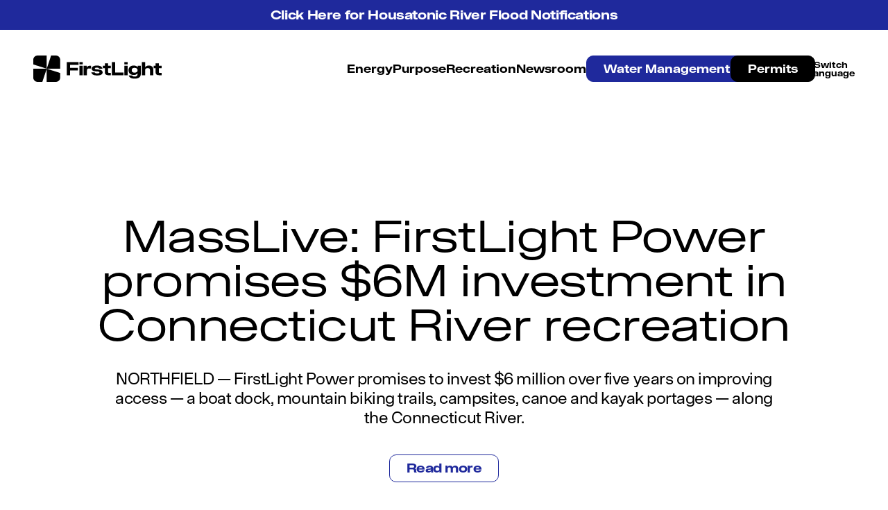

--- FILE ---
content_type: text/html; charset=UTF-8
request_url: https://firstlight.energy/masslive-firstlight-power-promises-6m-investment-in-connecticut-river-recreation/
body_size: 10910
content:
<!doctype html>
<html lang="en-US">
  <head>
    <meta charset="utf-8">
    <meta name="viewport" content="width=device-width, initial-scale=1">
    <meta name='robots' content='index, follow, max-image-preview:large, max-snippet:-1, max-video-preview:-1' />
	<style>img:is([sizes="auto" i], [sizes^="auto," i]) { contain-intrinsic-size: 3000px 1500px }</style>
	
<!-- Google Tag Manager for WordPress by gtm4wp.com -->
<script data-cfasync="false" data-pagespeed-no-defer>
	var gtm4wp_datalayer_name = "dataLayer";
	var dataLayer = dataLayer || [];
</script>
<!-- End Google Tag Manager for WordPress by gtm4wp.com -->
	<!-- This site is optimized with the Yoast SEO plugin v26.8 - https://yoast.com/product/yoast-seo-wordpress/ -->
	<title>MassLive: FirstLight Power promises $6M investment in Connecticut River recreation - FirstLight</title>
	<link rel="canonical" href="https://firstlight.energy/masslive-firstlight-power-promises-6m-investment-in-connecticut-river-recreation/" />
	<meta property="og:locale" content="en_US" />
	<meta property="og:type" content="article" />
	<meta property="og:title" content="MassLive: FirstLight Power promises $6M investment in Connecticut River recreation - FirstLight" />
	<meta property="og:url" content="https://firstlight.energy/masslive-firstlight-power-promises-6m-investment-in-connecticut-river-recreation/" />
	<meta property="og:site_name" content="FirstLight" />
	<meta property="article:published_time" content="2023-06-13T15:36:55+00:00" />
	<meta property="article:modified_time" content="2023-12-01T15:38:10+00:00" />
	<meta name="author" content="Travis Small" />
	<meta name="twitter:card" content="summary_large_image" />
	<meta name="twitter:label1" content="Written by" />
	<meta name="twitter:data1" content="Travis Small" />
	<script type="application/ld+json" class="yoast-schema-graph">{"@context":"https://schema.org","@graph":[{"@type":"Article","@id":"https://firstlight.energy/masslive-firstlight-power-promises-6m-investment-in-connecticut-river-recreation/#article","isPartOf":{"@id":"https://firstlight.energy/masslive-firstlight-power-promises-6m-investment-in-connecticut-river-recreation/"},"author":{"name":"Travis Small","@id":"https://firstlight.energy/#/schema/person/23ce3c66f97fc7d281d15e1a4b2e694c"},"headline":"MassLive: FirstLight Power promises $6M investment in Connecticut River recreation","datePublished":"2023-06-13T15:36:55+00:00","dateModified":"2023-12-01T15:38:10+00:00","mainEntityOfPage":{"@id":"https://firstlight.energy/masslive-firstlight-power-promises-6m-investment-in-connecticut-river-recreation/"},"wordCount":10,"publisher":{"@id":"https://firstlight.energy/#organization"},"articleSection":["Environment","News","Recreation"],"inLanguage":"en-US"},{"@type":"WebPage","@id":"https://firstlight.energy/masslive-firstlight-power-promises-6m-investment-in-connecticut-river-recreation/","url":"https://firstlight.energy/masslive-firstlight-power-promises-6m-investment-in-connecticut-river-recreation/","name":"MassLive: FirstLight Power promises $6M investment in Connecticut River recreation - FirstLight","isPartOf":{"@id":"https://firstlight.energy/#website"},"datePublished":"2023-06-13T15:36:55+00:00","dateModified":"2023-12-01T15:38:10+00:00","breadcrumb":{"@id":"https://firstlight.energy/masslive-firstlight-power-promises-6m-investment-in-connecticut-river-recreation/#breadcrumb"},"inLanguage":"en-US","potentialAction":[{"@type":"ReadAction","target":["https://firstlight.energy/masslive-firstlight-power-promises-6m-investment-in-connecticut-river-recreation/"]}]},{"@type":"BreadcrumbList","@id":"https://firstlight.energy/masslive-firstlight-power-promises-6m-investment-in-connecticut-river-recreation/#breadcrumb","itemListElement":[{"@type":"ListItem","position":1,"name":"Home","item":"https://firstlight.energy/"},{"@type":"ListItem","position":2,"name":"MassLive: FirstLight Power promises $6M investment in Connecticut River recreation"}]},{"@type":"WebSite","@id":"https://firstlight.energy/#website","url":"https://firstlight.energy/","name":"FirstLight","description":"","publisher":{"@id":"https://firstlight.energy/#organization"},"potentialAction":[{"@type":"SearchAction","target":{"@type":"EntryPoint","urlTemplate":"https://firstlight.energy/?s={search_term_string}"},"query-input":{"@type":"PropertyValueSpecification","valueRequired":true,"valueName":"search_term_string"}}],"inLanguage":"en-US"},{"@type":"Organization","@id":"https://firstlight.energy/#organization","name":"FirstLight","url":"https://firstlight.energy/","logo":{"@type":"ImageObject","inLanguage":"en-US","@id":"https://firstlight.energy/#/schema/logo/image/","url":"https://firstlight.energy/wp-content/uploads/2019/04/cropped-FirstLight-Logo-5Mar2019-Blue-1.png","contentUrl":"https://firstlight.energy/wp-content/uploads/2019/04/cropped-FirstLight-Logo-5Mar2019-Blue-1.png","width":336,"height":81,"caption":"FirstLight"},"image":{"@id":"https://firstlight.energy/#/schema/logo/image/"}},{"@type":"Person","@id":"https://firstlight.energy/#/schema/person/23ce3c66f97fc7d281d15e1a4b2e694c","name":"Travis Small","image":{"@type":"ImageObject","inLanguage":"en-US","@id":"https://firstlight.energy/#/schema/person/image/","url":"https://secure.gravatar.com/avatar/a2c3093b55e5fd71d4f887b0a3459af21e0bf5e026b58cc0754d938895003971?s=96&d=mm&r=g","contentUrl":"https://secure.gravatar.com/avatar/a2c3093b55e5fd71d4f887b0a3459af21e0bf5e026b58cc0754d938895003971?s=96&d=mm&r=g","caption":"Travis Small"},"url":"https://firstlight.energy/author/travis-small/"}]}</script>
	<!-- / Yoast SEO plugin. -->


<script>
window._wpemojiSettings = {"baseUrl":"https:\/\/s.w.org\/images\/core\/emoji\/16.0.1\/72x72\/","ext":".png","svgUrl":"https:\/\/s.w.org\/images\/core\/emoji\/16.0.1\/svg\/","svgExt":".svg","source":{"concatemoji":"https:\/\/firstlight.energy\/wp-includes\/js\/wp-emoji-release.min.js?ver=6.8.3"}};
/*! This file is auto-generated */
!function(s,n){var o,i,e;function c(e){try{var t={supportTests:e,timestamp:(new Date).valueOf()};sessionStorage.setItem(o,JSON.stringify(t))}catch(e){}}function p(e,t,n){e.clearRect(0,0,e.canvas.width,e.canvas.height),e.fillText(t,0,0);var t=new Uint32Array(e.getImageData(0,0,e.canvas.width,e.canvas.height).data),a=(e.clearRect(0,0,e.canvas.width,e.canvas.height),e.fillText(n,0,0),new Uint32Array(e.getImageData(0,0,e.canvas.width,e.canvas.height).data));return t.every(function(e,t){return e===a[t]})}function u(e,t){e.clearRect(0,0,e.canvas.width,e.canvas.height),e.fillText(t,0,0);for(var n=e.getImageData(16,16,1,1),a=0;a<n.data.length;a++)if(0!==n.data[a])return!1;return!0}function f(e,t,n,a){switch(t){case"flag":return n(e,"\ud83c\udff3\ufe0f\u200d\u26a7\ufe0f","\ud83c\udff3\ufe0f\u200b\u26a7\ufe0f")?!1:!n(e,"\ud83c\udde8\ud83c\uddf6","\ud83c\udde8\u200b\ud83c\uddf6")&&!n(e,"\ud83c\udff4\udb40\udc67\udb40\udc62\udb40\udc65\udb40\udc6e\udb40\udc67\udb40\udc7f","\ud83c\udff4\u200b\udb40\udc67\u200b\udb40\udc62\u200b\udb40\udc65\u200b\udb40\udc6e\u200b\udb40\udc67\u200b\udb40\udc7f");case"emoji":return!a(e,"\ud83e\udedf")}return!1}function g(e,t,n,a){var r="undefined"!=typeof WorkerGlobalScope&&self instanceof WorkerGlobalScope?new OffscreenCanvas(300,150):s.createElement("canvas"),o=r.getContext("2d",{willReadFrequently:!0}),i=(o.textBaseline="top",o.font="600 32px Arial",{});return e.forEach(function(e){i[e]=t(o,e,n,a)}),i}function t(e){var t=s.createElement("script");t.src=e,t.defer=!0,s.head.appendChild(t)}"undefined"!=typeof Promise&&(o="wpEmojiSettingsSupports",i=["flag","emoji"],n.supports={everything:!0,everythingExceptFlag:!0},e=new Promise(function(e){s.addEventListener("DOMContentLoaded",e,{once:!0})}),new Promise(function(t){var n=function(){try{var e=JSON.parse(sessionStorage.getItem(o));if("object"==typeof e&&"number"==typeof e.timestamp&&(new Date).valueOf()<e.timestamp+604800&&"object"==typeof e.supportTests)return e.supportTests}catch(e){}return null}();if(!n){if("undefined"!=typeof Worker&&"undefined"!=typeof OffscreenCanvas&&"undefined"!=typeof URL&&URL.createObjectURL&&"undefined"!=typeof Blob)try{var e="postMessage("+g.toString()+"("+[JSON.stringify(i),f.toString(),p.toString(),u.toString()].join(",")+"));",a=new Blob([e],{type:"text/javascript"}),r=new Worker(URL.createObjectURL(a),{name:"wpTestEmojiSupports"});return void(r.onmessage=function(e){c(n=e.data),r.terminate(),t(n)})}catch(e){}c(n=g(i,f,p,u))}t(n)}).then(function(e){for(var t in e)n.supports[t]=e[t],n.supports.everything=n.supports.everything&&n.supports[t],"flag"!==t&&(n.supports.everythingExceptFlag=n.supports.everythingExceptFlag&&n.supports[t]);n.supports.everythingExceptFlag=n.supports.everythingExceptFlag&&!n.supports.flag,n.DOMReady=!1,n.readyCallback=function(){n.DOMReady=!0}}).then(function(){return e}).then(function(){var e;n.supports.everything||(n.readyCallback(),(e=n.source||{}).concatemoji?t(e.concatemoji):e.wpemoji&&e.twemoji&&(t(e.twemoji),t(e.wpemoji)))}))}((window,document),window._wpemojiSettings);
</script>
<style id='wp-emoji-styles-inline-css'>

	img.wp-smiley, img.emoji {
		display: inline !important;
		border: none !important;
		box-shadow: none !important;
		height: 1em !important;
		width: 1em !important;
		margin: 0 0.07em !important;
		vertical-align: -0.1em !important;
		background: none !important;
		padding: 0 !important;
	}
</style>
<link rel='stylesheet' id='wp-block-library-css' href='https://firstlight.energy/wp-content/plugins/gutenberg/build/styles/block-library/style.min.css?ver=22.4.3' media='all' />
<style id='safe-svg-svg-icon-style-inline-css'>
.safe-svg-cover{text-align:center}.safe-svg-cover .safe-svg-inside{display:inline-block;max-width:100%}.safe-svg-cover svg{fill:currentColor;height:100%;max-height:100%;max-width:100%;width:100%}

</style>
<style id='global-styles-inline-css'>
:root{--wp--preset--aspect-ratio--square: 1;--wp--preset--aspect-ratio--4-3: 4/3;--wp--preset--aspect-ratio--3-4: 3/4;--wp--preset--aspect-ratio--3-2: 3/2;--wp--preset--aspect-ratio--2-3: 2/3;--wp--preset--aspect-ratio--16-9: 16/9;--wp--preset--aspect-ratio--9-16: 9/16;--wp--preset--color--black: #000000;--wp--preset--color--cyan-bluish-gray: #abb8c3;--wp--preset--color--white: #ffffff;--wp--preset--color--pale-pink: #f78da7;--wp--preset--color--vivid-red: #cf2e2e;--wp--preset--color--luminous-vivid-orange: #ff6900;--wp--preset--color--luminous-vivid-amber: #fcb900;--wp--preset--color--light-green-cyan: #7bdcb5;--wp--preset--color--vivid-green-cyan: #00d084;--wp--preset--color--pale-cyan-blue: #8ed1fc;--wp--preset--color--vivid-cyan-blue: #0693e3;--wp--preset--color--vivid-purple: #9b51e0;--wp--preset--color--gray: #707070;--wp--preset--color--royal: #1f299c;--wp--preset--color--peach: #fe9755;--wp--preset--gradient--vivid-cyan-blue-to-vivid-purple: linear-gradient(135deg,rgb(6,147,227) 0%,rgb(155,81,224) 100%);--wp--preset--gradient--light-green-cyan-to-vivid-green-cyan: linear-gradient(135deg,rgb(122,220,180) 0%,rgb(0,208,130) 100%);--wp--preset--gradient--luminous-vivid-amber-to-luminous-vivid-orange: linear-gradient(135deg,rgb(252,185,0) 0%,rgb(255,105,0) 100%);--wp--preset--gradient--luminous-vivid-orange-to-vivid-red: linear-gradient(135deg,rgb(255,105,0) 0%,rgb(207,46,46) 100%);--wp--preset--gradient--very-light-gray-to-cyan-bluish-gray: linear-gradient(135deg,rgb(238,238,238) 0%,rgb(169,184,195) 100%);--wp--preset--gradient--cool-to-warm-spectrum: linear-gradient(135deg,rgb(74,234,220) 0%,rgb(151,120,209) 20%,rgb(207,42,186) 40%,rgb(238,44,130) 60%,rgb(251,105,98) 80%,rgb(254,248,76) 100%);--wp--preset--gradient--blush-light-purple: linear-gradient(135deg,rgb(255,206,236) 0%,rgb(152,150,240) 100%);--wp--preset--gradient--blush-bordeaux: linear-gradient(135deg,rgb(254,205,165) 0%,rgb(254,45,45) 50%,rgb(107,0,62) 100%);--wp--preset--gradient--luminous-dusk: linear-gradient(135deg,rgb(255,203,112) 0%,rgb(199,81,192) 50%,rgb(65,88,208) 100%);--wp--preset--gradient--pale-ocean: linear-gradient(135deg,rgb(255,245,203) 0%,rgb(182,227,212) 50%,rgb(51,167,181) 100%);--wp--preset--gradient--electric-grass: linear-gradient(135deg,rgb(202,248,128) 0%,rgb(113,206,126) 100%);--wp--preset--gradient--midnight: linear-gradient(135deg,rgb(2,3,129) 0%,rgb(40,116,252) 100%);--wp--preset--font-size--small: 13px;--wp--preset--font-size--medium: 20px;--wp--preset--font-size--large: 36px;--wp--preset--font-size--x-large: 42px;--wp--preset--spacing--20: 0.44rem;--wp--preset--spacing--30: 0.67rem;--wp--preset--spacing--40: 1rem;--wp--preset--spacing--50: 1.5rem;--wp--preset--spacing--60: 2.25rem;--wp--preset--spacing--70: 3.38rem;--wp--preset--spacing--80: 5.06rem;--wp--preset--shadow--natural: 6px 6px 9px rgba(0, 0, 0, 0.2);--wp--preset--shadow--deep: 12px 12px 50px rgba(0, 0, 0, 0.4);--wp--preset--shadow--sharp: 6px 6px 0px rgba(0, 0, 0, 0.2);--wp--preset--shadow--outlined: 6px 6px 0px -3px rgb(255, 255, 255), 6px 6px rgb(0, 0, 0);--wp--preset--shadow--crisp: 6px 6px 0px rgb(0, 0, 0);}:root { --wp--style--global--content-size: 918px;--wp--style--global--wide-size: 1514px; }:where(body) { margin: 0; }.wp-site-blocks > .alignleft { float: left; margin-right: 2em; }.wp-site-blocks > .alignright { float: right; margin-left: 2em; }.wp-site-blocks > .aligncenter { justify-content: center; margin-left: auto; margin-right: auto; }:where(.is-layout-flex){gap: 0.5em;}:where(.is-layout-grid){gap: 0.5em;}.is-layout-flow > .alignleft{float: left;margin-inline-start: 0;margin-inline-end: 2em;}.is-layout-flow > .alignright{float: right;margin-inline-start: 2em;margin-inline-end: 0;}.is-layout-flow > .aligncenter{margin-left: auto !important;margin-right: auto !important;}.is-layout-constrained > .alignleft{float: left;margin-inline-start: 0;margin-inline-end: 2em;}.is-layout-constrained > .alignright{float: right;margin-inline-start: 2em;margin-inline-end: 0;}.is-layout-constrained > .aligncenter{margin-left: auto !important;margin-right: auto !important;}.is-layout-constrained > :where(:not(.alignleft):not(.alignright):not(.alignfull)){max-width: var(--wp--style--global--content-size);margin-left: auto !important;margin-right: auto !important;}.is-layout-constrained > .alignwide{max-width: var(--wp--style--global--wide-size);}body .is-layout-flex{display: flex;}.is-layout-flex{flex-wrap: wrap;align-items: center;}.is-layout-flex > :is(*, div){margin: 0;}body .is-layout-grid{display: grid;}.is-layout-grid > :is(*, div){margin: 0;}body{padding-top: 0px;padding-right: 0px;padding-bottom: 0px;padding-left: 0px;}:root :where(.wp-element-button, .wp-block-button__link){background-color: #32373c;border-width: 0;color: #fff;font-family: inherit;font-size: inherit;font-style: inherit;font-weight: inherit;letter-spacing: inherit;line-height: inherit;padding-top: calc(0.667em + 2px);padding-right: calc(1.333em + 2px);padding-bottom: calc(0.667em + 2px);padding-left: calc(1.333em + 2px);text-decoration: none;text-transform: inherit;}.has-black-color{color: var(--wp--preset--color--black) !important;}.has-cyan-bluish-gray-color{color: var(--wp--preset--color--cyan-bluish-gray) !important;}.has-white-color{color: var(--wp--preset--color--white) !important;}.has-pale-pink-color{color: var(--wp--preset--color--pale-pink) !important;}.has-vivid-red-color{color: var(--wp--preset--color--vivid-red) !important;}.has-luminous-vivid-orange-color{color: var(--wp--preset--color--luminous-vivid-orange) !important;}.has-luminous-vivid-amber-color{color: var(--wp--preset--color--luminous-vivid-amber) !important;}.has-light-green-cyan-color{color: var(--wp--preset--color--light-green-cyan) !important;}.has-vivid-green-cyan-color{color: var(--wp--preset--color--vivid-green-cyan) !important;}.has-pale-cyan-blue-color{color: var(--wp--preset--color--pale-cyan-blue) !important;}.has-vivid-cyan-blue-color{color: var(--wp--preset--color--vivid-cyan-blue) !important;}.has-vivid-purple-color{color: var(--wp--preset--color--vivid-purple) !important;}.has-gray-color{color: var(--wp--preset--color--gray) !important;}.has-royal-color{color: var(--wp--preset--color--royal) !important;}.has-peach-color{color: var(--wp--preset--color--peach) !important;}.has-black-background-color{background-color: var(--wp--preset--color--black) !important;}.has-cyan-bluish-gray-background-color{background-color: var(--wp--preset--color--cyan-bluish-gray) !important;}.has-white-background-color{background-color: var(--wp--preset--color--white) !important;}.has-pale-pink-background-color{background-color: var(--wp--preset--color--pale-pink) !important;}.has-vivid-red-background-color{background-color: var(--wp--preset--color--vivid-red) !important;}.has-luminous-vivid-orange-background-color{background-color: var(--wp--preset--color--luminous-vivid-orange) !important;}.has-luminous-vivid-amber-background-color{background-color: var(--wp--preset--color--luminous-vivid-amber) !important;}.has-light-green-cyan-background-color{background-color: var(--wp--preset--color--light-green-cyan) !important;}.has-vivid-green-cyan-background-color{background-color: var(--wp--preset--color--vivid-green-cyan) !important;}.has-pale-cyan-blue-background-color{background-color: var(--wp--preset--color--pale-cyan-blue) !important;}.has-vivid-cyan-blue-background-color{background-color: var(--wp--preset--color--vivid-cyan-blue) !important;}.has-vivid-purple-background-color{background-color: var(--wp--preset--color--vivid-purple) !important;}.has-gray-background-color{background-color: var(--wp--preset--color--gray) !important;}.has-royal-background-color{background-color: var(--wp--preset--color--royal) !important;}.has-peach-background-color{background-color: var(--wp--preset--color--peach) !important;}.has-black-border-color{border-color: var(--wp--preset--color--black) !important;}.has-cyan-bluish-gray-border-color{border-color: var(--wp--preset--color--cyan-bluish-gray) !important;}.has-white-border-color{border-color: var(--wp--preset--color--white) !important;}.has-pale-pink-border-color{border-color: var(--wp--preset--color--pale-pink) !important;}.has-vivid-red-border-color{border-color: var(--wp--preset--color--vivid-red) !important;}.has-luminous-vivid-orange-border-color{border-color: var(--wp--preset--color--luminous-vivid-orange) !important;}.has-luminous-vivid-amber-border-color{border-color: var(--wp--preset--color--luminous-vivid-amber) !important;}.has-light-green-cyan-border-color{border-color: var(--wp--preset--color--light-green-cyan) !important;}.has-vivid-green-cyan-border-color{border-color: var(--wp--preset--color--vivid-green-cyan) !important;}.has-pale-cyan-blue-border-color{border-color: var(--wp--preset--color--pale-cyan-blue) !important;}.has-vivid-cyan-blue-border-color{border-color: var(--wp--preset--color--vivid-cyan-blue) !important;}.has-vivid-purple-border-color{border-color: var(--wp--preset--color--vivid-purple) !important;}.has-gray-border-color{border-color: var(--wp--preset--color--gray) !important;}.has-royal-border-color{border-color: var(--wp--preset--color--royal) !important;}.has-peach-border-color{border-color: var(--wp--preset--color--peach) !important;}.has-vivid-cyan-blue-to-vivid-purple-gradient-background{background: var(--wp--preset--gradient--vivid-cyan-blue-to-vivid-purple) !important;}.has-light-green-cyan-to-vivid-green-cyan-gradient-background{background: var(--wp--preset--gradient--light-green-cyan-to-vivid-green-cyan) !important;}.has-luminous-vivid-amber-to-luminous-vivid-orange-gradient-background{background: var(--wp--preset--gradient--luminous-vivid-amber-to-luminous-vivid-orange) !important;}.has-luminous-vivid-orange-to-vivid-red-gradient-background{background: var(--wp--preset--gradient--luminous-vivid-orange-to-vivid-red) !important;}.has-very-light-gray-to-cyan-bluish-gray-gradient-background{background: var(--wp--preset--gradient--very-light-gray-to-cyan-bluish-gray) !important;}.has-cool-to-warm-spectrum-gradient-background{background: var(--wp--preset--gradient--cool-to-warm-spectrum) !important;}.has-blush-light-purple-gradient-background{background: var(--wp--preset--gradient--blush-light-purple) !important;}.has-blush-bordeaux-gradient-background{background: var(--wp--preset--gradient--blush-bordeaux) !important;}.has-luminous-dusk-gradient-background{background: var(--wp--preset--gradient--luminous-dusk) !important;}.has-pale-ocean-gradient-background{background: var(--wp--preset--gradient--pale-ocean) !important;}.has-electric-grass-gradient-background{background: var(--wp--preset--gradient--electric-grass) !important;}.has-midnight-gradient-background{background: var(--wp--preset--gradient--midnight) !important;}.has-small-font-size{font-size: var(--wp--preset--font-size--small) !important;}.has-medium-font-size{font-size: var(--wp--preset--font-size--medium) !important;}.has-large-font-size{font-size: var(--wp--preset--font-size--large) !important;}.has-x-large-font-size{font-size: var(--wp--preset--font-size--x-large) !important;}
:where(.wp-block-columns.is-layout-flex){gap: 2em;}:where(.wp-block-columns.is-layout-grid){gap: 2em;}
:root :where(.wp-block-pullquote){font-size: 1.5em;line-height: 1.6;}
:where(.wp-block-post-template.is-layout-flex){gap: 1.25em;}:where(.wp-block-post-template.is-layout-grid){gap: 1.25em;}
:where(.wp-block-term-template.is-layout-flex){gap: 1.25em;}:where(.wp-block-term-template.is-layout-grid){gap: 1.25em;}
</style>
<link rel='stylesheet' id='wpml-menu-item-0-css' href='https://firstlight.energy/wp-content/plugins/sitepress-multilingual-cms/templates/language-switchers/menu-item/style.min.css?ver=1' media='all' />
<style id='wpml-menu-item-0-inline-css'>
.wpml-ls-statics-footer a, .wpml-ls-statics-footer .wpml-ls-sub-menu a, .wpml-ls-statics-footer .wpml-ls-sub-menu a:link, .wpml-ls-statics-footer li:not(.wpml-ls-current-language) .wpml-ls-link, .wpml-ls-statics-footer li:not(.wpml-ls-current-language) .wpml-ls-link:link { background: transparent; } .wpml-ls-legacy-list-horizontal.wpml-ls-statics-footer { padding: 0 !important; margin-bottom: 1.5rem !important; } .wpml-ls-legacy-list-horizontal.wpml-ls-statics-footer>ul { display: flex !important; flex-wrap: wrap !important; gap: 0.5rem !important; text-align: left !important; } .wpml-ls-legacy-list-horizontal a { padding: 0 !important; } .wpml-ls-statics-footer .wpml-ls-current-language .wpml-ls-native { text-decoration: underline !important; } .nav-primary .nav > .wpml-ls-menu-item > a::before { content: "Switch Language"; } [lang="fr-ca"] .nav-primary .nav > .wpml-ls-menu-item > a::before { content: "Changer de langue"; } .nav-primary .nav > .wpml-ls-menu-item > a > span { text-indent: -9999px; } @media (min-width: 1224px) { .nav-primary .nav > .wpml-ls-menu-item { margin-left: 0.75rem; } .nav-primary .nav > .wpml-ls-menu-item > a::before { content: "Switch\a Language"; white-space: pre; text-align: center; font-size: 0.75em; line-height: 1; } [lang="fr-ca"] .nav-primary .nav > .wpml-ls-menu-item > a::before { content: "Changer\a de langue"; } }
</style>
<link rel='stylesheet' id='app/0-css' href='https://firstlight.energy/wp-content/themes/firstlight/public/css/app.efb384.css' media='all' />
<script id="wpml-cookie-js-extra">
var wpml_cookies = {"wp-wpml_current_language":{"value":"en","expires":1,"path":"\/"}};
var wpml_cookies = {"wp-wpml_current_language":{"value":"en","expires":1,"path":"\/"}};
</script>
<script src="https://firstlight.energy/wp-content/plugins/sitepress-multilingual-cms/res/js/cookies/language-cookie.js?ver=486900" id="wpml-cookie-js" defer data-wp-strategy="defer"></script>
<link rel="https://api.w.org/" href="https://firstlight.energy/wp-json/" /><link rel="alternate" title="JSON" type="application/json" href="https://firstlight.energy/wp-json/wp/v2/posts/2456" /><link rel="EditURI" type="application/rsd+xml" title="RSD" href="https://firstlight.energy/xmlrpc.php?rsd" />
<meta name="generator" content="WordPress 6.8.3" />
<link rel='shortlink' href='https://firstlight.energy/?p=2456' />
<link rel="alternate" title="oEmbed (JSON)" type="application/json+oembed" href="https://firstlight.energy/wp-json/oembed/1.0/embed?url=https%3A%2F%2Ffirstlight.energy%2Fmasslive-firstlight-power-promises-6m-investment-in-connecticut-river-recreation%2F" />
<link rel="alternate" title="oEmbed (XML)" type="text/xml+oembed" href="https://firstlight.energy/wp-json/oembed/1.0/embed?url=https%3A%2F%2Ffirstlight.energy%2Fmasslive-firstlight-power-promises-6m-investment-in-connecticut-river-recreation%2F&#038;format=xml" />
<meta name="generator" content="WPML ver:4.8.6 stt:1,66;" />

<!-- Google Tag Manager for WordPress by gtm4wp.com -->
<!-- GTM Container placement set to automatic -->
<script data-cfasync="false" data-pagespeed-no-defer>
	var dataLayer_content = {"pagePostType":"post","pagePostType2":"single-post","pageCategory":["environment","news","recreation"],"pagePostAuthor":"Travis Small"};
	dataLayer.push( dataLayer_content );
</script>
<script data-cfasync="false" data-pagespeed-no-defer>
(function(w,d,s,l,i){w[l]=w[l]||[];w[l].push({'gtm.start':
new Date().getTime(),event:'gtm.js'});var f=d.getElementsByTagName(s)[0],
j=d.createElement(s),dl=l!='dataLayer'?'&l='+l:'';j.async=true;j.src=
'//www.googletagmanager.com/gtm.js?id='+i+dl;f.parentNode.insertBefore(j,f);
})(window,document,'script','dataLayer','GTM-WSXQ9XSP');
</script>
<!-- End Google Tag Manager for WordPress by gtm4wp.com --><link rel="icon" href="https://firstlight.energy/wp-content/uploads/2024/07/cropped-FirstLight_Icon_Web-32x32.png" sizes="32x32" />
<link rel="icon" href="https://firstlight.energy/wp-content/uploads/2024/07/cropped-FirstLight_Icon_Web-192x192.png" sizes="192x192" />
<link rel="apple-touch-icon" href="https://firstlight.energy/wp-content/uploads/2024/07/cropped-FirstLight_Icon_Web-180x180.png" />
<meta name="msapplication-TileImage" content="https://firstlight.energy/wp-content/uploads/2024/07/cropped-FirstLight_Icon_Web-270x270.png" />
  </head>

  <body
    class="wp-singular post-template-default single single-post postid-2456 single-format-standard wp-custom-logo wp-embed-responsive wp-theme-firstlight masslive-firstlight-power-promises-6m-investment-in-connecticut-river-recreation default-ui bg-white text-black"    x-data
    data-barba="wrapper"
    :class="{ 'splash-active' : $store.app.splashActive, 'splash-suppressed' : !$store.app.splashActive, 'overflow-hidden' : ($store.app.navOpen || $store.app.splashAnimating) }"
  >
    
<!-- GTM Container placement set to automatic -->
<!-- Google Tag Manager (noscript) -->
				<noscript><iframe src="https://www.googletagmanager.com/ns.html?id=GTM-WSXQ9XSP" height="0" width="0" style="display:none;visibility:hidden" aria-hidden="true"></iframe></noscript>
<!-- End Google Tag Manager (noscript) -->    
    <div
      data-barba="container"
      @if(is_archive('facilities') || is_archive('recreation'))
        data-barba-namespace="archive"
      @else
        data-barba-namespace="app"
      @endif
      class="overflow-x-hidden"
    >
      <a class="sr-only focus:not-sr-only" href="#main">
  Skip to content
</a>

<header
  class="banner z-50 font-heading font-bold text-lg transition-colors duration-300 xl:w-auto xl:h-auto xl:overflow-visible xl:text-base 2xl:text-lg xl:bg-transparent"
  :class="$store.app.navOpen ? 'sticky top-0 left-0 w-screen h-screen overflow-y-auto pb-4 bg-white text-black xl:static' : 'relative '"
>
            <a href="https://firstlight.energy/housatonic-river-flood-notifications/" target="_blank" class="announcement block transition duration-300 ease-in-out hover:bg-royal-950
          bg-royal-900 text-white py-3"
    >
      <div class="container px-5 mx-auto">
        <p class="font-heading font-bold tracking-tight leading-tighter text-xs text-center xl:text-lg xl:leading-tighter">Click Here for Housatonic River Flood Notifications</p>
      </div>
          </a>
      
  <div class="container mx-auto px-5 flex flex-wrap justify-between items-center xl:h-28 xl:flex-no-wrap">
    <a class="brand flex justify-center items-center h-20 xl:h-auto" href="https://firstlight.energy/">
      <span class="sr-only">FirstLight</span>
      <svg class="fill-current w-auto h-[26px] xl:w-auto xl:h-auto" xmlns="http://www.w3.org/2000/svg" xmlns:xlink="http://www.w3.org/1999/xlink" width="184.683" height="38.733" viewBox="0 0 948.1 198.48">
  <path d="m247.57,49.8h87.05v20.86h-62.44v21.42h57.01v20.02h-57.01v36.43h-24.61V49.8Z" />
  <path d="m341.13,49.8h24.48v16.69h-24.48v-16.69Zm.14,26.98h24.34v71.75h-24.34v-71.75Z" />
  <path d="m372.12,76.77h22.39v13.21h.97c4.03-9.46,11.4-13.21,22.53-13.21h8.9v20.58h-14.88c-9.6,0-15.58,3.06-15.58,16.27v34.9h-24.34v-71.75Z" />
  <path d="m428.68,126.14h24.75c1.67,5.98,7.23,8.34,18.91,8.34s16.41-2.78,16.41-7.09v-.56c0-3.34-2.78-5.42-11.82-6.12l-19.05-1.53c-17.8-1.39-26.7-8.76-26.7-20.02,0-14.18,14.6-23.92,38.8-23.92,22.95,0,37.27,8.48,40.88,23.36h-24.75c-2.65-5.84-7.51-7.79-17.24-7.79s-14.32,2.78-14.32,6.67v.7c0,3.48,3.06,5.28,11.82,6.12l18.78,1.67c18.35,1.81,27.11,9.04,27.11,20.72,0,15.16-13.49,23.5-41.02,23.5-25.87,0-40.05-8.48-42.55-24.06Z" />
  <path d="m528.55,127.25v-32.4h-14.32v-18.08h14.32v-18.49h24.2v18.49h19.89v18.08h-19.89v29.9c0,4.17,1.53,5.7,5.84,5.7h14.6v18.08h-18.78c-17.52,0-25.86-7.51-25.86-21.28Z" />
  <path d="m579.86,49.8h24.61v77.87h61.74v20.86h-86.36V49.8Z" />
  <path d="m672.06,49.8h24.48v16.69h-24.48v-16.69Zm.14,26.98h24.34v71.75h-24.34v-71.75Z" />
  <path d="m704.88,150.06h25.03c2.37,5.84,7.23,8.48,18.64,8.48,15.44,0,21.41-5.84,21.41-16.83v-6.54h-.97c-5.98,7.79-15.16,11.68-27.54,11.68-22.81,0-38.24-14.46-38.24-36.02s15.43-35.74,39.07-35.74c12.51,0,22.81,4.73,28.51,13.07h.98v-11.4h22.39v61.6c0,24.61-16.68,36.02-45.75,36.02-24.75,0-39.91-9.04-43.53-24.34Zm43.53-21c14.18,0,22.11-6.4,22.11-17.8s-7.93-18.63-22.11-18.63-21.14,5.7-21.14,15.99v4.59c0,10.01,7.65,15.85,21.14,15.85Z" />
  <path d="m801.57,49.8h24.2v38.1h.97c5.01-8.07,15.3-12.79,27.4-12.79,19.61,0,32.12,11.4,32.12,29.06v44.36h-24.2v-38.24c0-9.87-4.59-15.71-17.1-15.71s-19.05,5.7-19.05,16.55v37.41h-24.34V49.8Z" />
  <path d="m903.46,127.25v-32.4h-14.32v-18.08h14.32v-18.49h24.2v18.49h19.88v18.08h-19.88v29.9c0,4.17,1.53,5.7,5.84,5.7h14.6v18.08h-18.77c-17.52,0-25.87-7.51-25.87-21.28Z" />
  <path d="m99.24,99.24L0,66.99V31.69C0,14.19,14.19,0,31.69,0h67.55v99.24Z" />
  <path d="m198.48,99.24h-99.24L131.48,0h35.3c17.5,0,31.69,14.19,31.69,31.69v67.55Z" />
  <path d="m66.99,198.48H31.69c-17.5,0-31.69-14.19-31.69-31.69v-67.55h99.24l-32.24,99.24Z" />
  <path d="m166.79,198.48h-67.55v-99.24l99.24,32.24v35.3c0,17.5-14.19,31.69-31.69,31.69Z"/>
</svg>    </a>

          <button
        id="nav-primary-toggle"
        class="nav-primary-toggle transition-opacity duration-200 ease-in-out flex justify-center items-center px-4 py-2 -mx-4 h-20 tracking-tight xl:hidden"
        @click="$store.app.toggleNav()"
        x-text="$store.app.navOpen ? &quot;Close&quot; : &quot;Menu&quot;"
      >
        Menu
      </button>

      <nav
        :show="$store.app.navOpen"
        id="nav-primary"
        class="nav-primary relative w-full transition duration-300 ease-out xl:block xl:w-auto xl:pointer-events-auto xl:opacity-100 xl:translate-y-0"
        :class="$store.app.navOpen || 'pointer-events-none opacity-0 -translate-y-2'"
        aria-label="Primary Navigation"
      >
        <ul id="menu-primary-navigation" class="menu-primary-navigation nav flex flex-col gap-4 absolute w-full xl:static xl:gap-8 xl:flex-row xl:items-center"><li id="menu-item-2127" class="menu-item menu-item-type-post_type menu-item-object-page menu-item-has-children menu-item-2127"><a href="https://firstlight.energy/energy/" data-cta-link-url="https://firstlight.energy/energy/#projects" data-cta-link-text="Learn more" data-cta-heading="Energizing generations with clean, reliable power" data-cta-image="https://firstlight.energy/wp-content/uploads/2023/11/AYERS1-1.jpg">Energy</a>
<ul class="sub-menu">
	<li id="menu-item-2161" class="menu-item menu-item-type-custom menu-item-object-custom menu-item-2161"><a href="/energy/#projects">Projects</a></li>
	<li id="menu-item-2162" class="menu-item menu-item-type-custom menu-item-object-custom menu-item-2162"><a href="/energy/#hybrid-energy-solutions">Hybrid Energy Solutions</a></li>
	<li id="menu-item-2163" class="menu-item menu-item-type-custom menu-item-object-custom menu-item-2163"><a href="/energy/#licensing">Licensing</a></li>
</ul>
</li>
<li id="menu-item-133" class="menu-item menu-item-type-post_type menu-item-object-page menu-item-has-children menu-item-133"><a href="https://firstlight.energy/purpose/" data-cta-link-url="https://firstlight.energy/careers/" data-cta-link-text="FirstLight careers" data-cta-heading="Drive the energy transition with us" data-cta-image="https://firstlight.energy/wp-content/uploads/2023/11/Justin-Kishan-Alicia-Matt-2021-EV-Charger-scaled.jpg">Purpose</a>
<ul class="sub-menu">
	<li id="menu-item-2155" class="menu-item menu-item-type-custom menu-item-object-custom menu-item-2155"><a href="/purpose/#community">Community</a></li>
	<li id="menu-item-2156" class="menu-item menu-item-type-custom menu-item-object-custom menu-item-2156"><a href="/purpose/#leadership">Leadership</a></li>
	<li id="menu-item-2157" class="menu-item menu-item-type-custom menu-item-object-custom menu-item-2157"><a href="/purpose/#purpose-vision-mission">Purpose, Vision and Mission</a></li>
	<li id="menu-item-2158" class="menu-item menu-item-type-custom menu-item-object-custom menu-item-2158"><a href="/purpose/#research-education">Research and Education</a></li>
	<li id="menu-item-2159" class="menu-item menu-item-type-custom menu-item-object-custom menu-item-2159"><a href="/purpose/#history">History</a></li>
	<li id="menu-item-2160" class="menu-item menu-item-type-custom menu-item-object-custom menu-item-2160"><a href="/purpose/#careers">Careers</a></li>
</ul>
</li>
<li id="menu-item-2125" class="menu-item menu-item-type-post_type menu-item-object-page menu-item-has-children menu-item-2125"><a href="https://firstlight.energy/stewardship/" data-cta-link-url="https://firstlight.energy/stewardship/#recreation" data-cta-link-text="Learn more" data-cta-heading="Visit our beautiful natural spaces" data-cta-image="https://firstlight.energy/wp-content/uploads/2022/03/Northfield-French-King-Gorge-PR-scaled.jpg">Recreation</a>
<ul class="sub-menu">
	<li id="menu-item-2152" class="menu-item menu-item-type-custom menu-item-object-custom menu-item-2152"><a href="/stewardship/#recreation">Recreation</a></li>
	<li id="menu-item-2153" class="menu-item menu-item-type-custom menu-item-object-custom menu-item-2153"><a href="/stewardship/#education">Education</a></li>
	<li id="menu-item-2154" class="menu-item menu-item-type-custom menu-item-object-custom menu-item-2154"><a href="/stewardship/#environment">Environment</a></li>
</ul>
</li>
<li id="menu-item-2126" class="menu-item menu-item-type-post_type menu-item-object-page current_page_parent menu-item-2126"><a href="https://firstlight.energy/news/">Newsroom</a></li>
<li id="menu-item-2933" class="menu-item menu-item-type-post_type menu-item-object-page menu-item-2933"><a href="https://firstlight.energy/water-management/" class=" button button-solid">Water Management</a></li>
<li id="menu-item-2124" class="menu-item menu-item-type-post_type menu-item-object-page menu-item-2124"><a href="https://firstlight.energy/permits/" class=" button button-solid-black">Permits</a></li>
<li id="menu-item-wpml-ls-3-en" class="menu-item wpml-ls-slot-3 wpml-ls-item wpml-ls-item-en wpml-ls-current-language wpml-ls-menu-item wpml-ls-first-item wpml-ls-last-item menu-item-type-wpml_ls_menu_item menu-item-object-wpml_ls_menu_item menu-item-wpml-ls-3-en"><a href="https://firstlight.energy/masslive-firstlight-power-promises-6m-investment-in-connecticut-river-recreation/" role="menuitem"><span class="wpml-ls-native" lang="en">English</span></a></li>
</ul>
      </nav>
      </div>
</header>

  <main id="main" class="main layout prose xl:prose-2xl mb-28">
           <article class="h-entry alignfull layout post-2456 post type-post status-publish format-standard hentry category-environment category-news category-recreation">
  <header class="page-header not-prose alignfull layout text-center mb-20 ">
  <div class="alignmedium">
    <div class="min-h-[1.5rem] py-10 lg:pt-28">
                                              
                  </div>

    <h1 class="p-name font-heading text-4xl xl:text-6xl">
      MassLive: FirstLight Power promises $6M investment in Connecticut River recreation
    </h1>

          <p class="max-w-[984px] mx-auto text-base mt-8 xl:text-2xl">
        NORTHFIELD — FirstLight Power promises to invest $6 million over five years on improving access — a boat dock, mountain biking trails, campsites, canoe and kayak portages — along the Connecticut River.
      </p>
    
      </div>

  <div class="alignwide">
          <nav class="flex justify-center items-center flex-wrap gap-2 mt-10">
                              <a class="button" href="https://www.masslive.com/news/2023/06/firstlight-power-promises-6m-investment-in-connecticut-river-recreation.html" target="_blank">Read more</a>
                        </nav>
    
          <div class="mt-10">
        <time class="dt-published block text-base xl:text-2xl" datetime="2023-06-13T15:36:55+00:00">
  June 13, 2023
</time>
      </div>
      </div>
</header>

  
  </article>
    </main>

<div class="bg-royal-900 text-white tracking-tight py-10 lg:py-20 2xl:py-28">
    <div class="container px-5 mx-auto">
              <h3 class="font-heading font-bold text-2xl max-w-5xl mb-5 xl:text-4xl">We welcome inquiries from the media, questions and comments about our projects and recreation spaces, and gladly engage curiosity about our mission, vision, and more. </h3>
                    <p class="text-base max-w-5xl xl:text-2xl"><a class="underline" href="https://firstlight.energy/contact-us/" target="">Contact us for media inquiries, questions, and confidential reporting.</a></p>
          </div>
  </div>
<footer class="content-info bg-black text-white text-base tracking-tight leading-tighter py-10 xl:text-xl lg:py-20">
  <div class="container mx-auto px-5">
    <div class="flex flex-wrap -mx-5 gap-y-5 md:flex-row">
      <div class="w-full px-5 md:w-1/3 lg:w-1/4">
        <a class="brand mb-5" href="https://firstlight.energy/">
          <span class="sr-only">FirstLight</span>
          <svg class="fill-current " xmlns="http://www.w3.org/2000/svg" xmlns:xlink="http://www.w3.org/1999/xlink" width="184.683" height="38.733" viewBox="0 0 948.1 198.48">
  <path d="m247.57,49.8h87.05v20.86h-62.44v21.42h57.01v20.02h-57.01v36.43h-24.61V49.8Z" />
  <path d="m341.13,49.8h24.48v16.69h-24.48v-16.69Zm.14,26.98h24.34v71.75h-24.34v-71.75Z" />
  <path d="m372.12,76.77h22.39v13.21h.97c4.03-9.46,11.4-13.21,22.53-13.21h8.9v20.58h-14.88c-9.6,0-15.58,3.06-15.58,16.27v34.9h-24.34v-71.75Z" />
  <path d="m428.68,126.14h24.75c1.67,5.98,7.23,8.34,18.91,8.34s16.41-2.78,16.41-7.09v-.56c0-3.34-2.78-5.42-11.82-6.12l-19.05-1.53c-17.8-1.39-26.7-8.76-26.7-20.02,0-14.18,14.6-23.92,38.8-23.92,22.95,0,37.27,8.48,40.88,23.36h-24.75c-2.65-5.84-7.51-7.79-17.24-7.79s-14.32,2.78-14.32,6.67v.7c0,3.48,3.06,5.28,11.82,6.12l18.78,1.67c18.35,1.81,27.11,9.04,27.11,20.72,0,15.16-13.49,23.5-41.02,23.5-25.87,0-40.05-8.48-42.55-24.06Z" />
  <path d="m528.55,127.25v-32.4h-14.32v-18.08h14.32v-18.49h24.2v18.49h19.89v18.08h-19.89v29.9c0,4.17,1.53,5.7,5.84,5.7h14.6v18.08h-18.78c-17.52,0-25.86-7.51-25.86-21.28Z" />
  <path d="m579.86,49.8h24.61v77.87h61.74v20.86h-86.36V49.8Z" />
  <path d="m672.06,49.8h24.48v16.69h-24.48v-16.69Zm.14,26.98h24.34v71.75h-24.34v-71.75Z" />
  <path d="m704.88,150.06h25.03c2.37,5.84,7.23,8.48,18.64,8.48,15.44,0,21.41-5.84,21.41-16.83v-6.54h-.97c-5.98,7.79-15.16,11.68-27.54,11.68-22.81,0-38.24-14.46-38.24-36.02s15.43-35.74,39.07-35.74c12.51,0,22.81,4.73,28.51,13.07h.98v-11.4h22.39v61.6c0,24.61-16.68,36.02-45.75,36.02-24.75,0-39.91-9.04-43.53-24.34Zm43.53-21c14.18,0,22.11-6.4,22.11-17.8s-7.93-18.63-22.11-18.63-21.14,5.7-21.14,15.99v4.59c0,10.01,7.65,15.85,21.14,15.85Z" />
  <path d="m801.57,49.8h24.2v38.1h.97c5.01-8.07,15.3-12.79,27.4-12.79,19.61,0,32.12,11.4,32.12,29.06v44.36h-24.2v-38.24c0-9.87-4.59-15.71-17.1-15.71s-19.05,5.7-19.05,16.55v37.41h-24.34V49.8Z" />
  <path d="m903.46,127.25v-32.4h-14.32v-18.08h14.32v-18.49h24.2v18.49h19.88v18.08h-19.88v29.9c0,4.17,1.53,5.7,5.84,5.7h14.6v18.08h-18.77c-17.52,0-25.87-7.51-25.87-21.28Z" />
  <path d="m99.24,99.24L0,66.99V31.69C0,14.19,14.19,0,31.69,0h67.55v99.24Z" />
  <path d="m198.48,99.24h-99.24L131.48,0h35.3c17.5,0,31.69,14.19,31.69,31.69v67.55Z" />
  <path d="m66.99,198.48H31.69c-17.5,0-31.69-14.19-31.69-31.69v-67.55h99.24l-32.24,99.24Z" />
  <path d="m166.79,198.48h-67.55v-99.24l99.24,32.24v35.3c0,17.5-14.19,31.69-31.69,31.69Z"/>
</svg>        </a>
      </div>
      
      <div class="w-full px-5 md:w-1/3 lg:w-1/4 xl:w-1/6 xl:ml-auto">
                  <nav class="nav-footer" aria-label="Footer Navigation, Primary">
            <div class="menu-footer-navigation-primary-container"><ul id="menu-footer-navigation-primary" class="nav"><li id="menu-item-358" class="menu-item menu-item-type-post_type menu-item-object-page menu-item-358"><a href="https://firstlight.energy/energy/">Energy</a></li>
<li id="menu-item-2132" class="menu-item menu-item-type-post_type menu-item-object-page menu-item-2132"><a href="https://firstlight.energy/purpose/">Purpose</a></li>
<li id="menu-item-2130" class="menu-item menu-item-type-post_type menu-item-object-page menu-item-2130"><a href="https://firstlight.energy/stewardship/">Recreation &#038; Stewardship</a></li>
<li id="menu-item-2131" class="menu-item menu-item-type-post_type menu-item-object-page current_page_parent menu-item-2131"><a href="https://firstlight.energy/news/">Newsroom</a></li>
<li id="menu-item-229" class="menu-item menu-item-type-post_type menu-item-object-page menu-item-229"><a href="https://firstlight.energy/permits/">Permits</a></li>
</ul></div>
          </nav>
              </div>

      <div class="w-full px-5 md:w-1/3 lg:w-1/4 xl:w-1/6 xl:mr-auto">
                  <nav class="nav-footer" aria-label="Footer Navigation, Secondary">
            <div class="menu-footer-navigation-secondary-container"><ul id="menu-footer-navigation-secondary" class="nav"><li id="menu-item-2129" class="menu-item menu-item-type-custom menu-item-object-custom menu-item-2129"><a target="_blank" href="https://www.linkedin.com/company/firstlight-power-resources-inc-/about/">LinkedIn</a></li>
<li id="menu-item-2128" class="menu-item menu-item-type-custom menu-item-object-custom menu-item-2128"><a target="_blank" href="https://www.facebook.com/northfieldmountain/">Facebook</a></li>
<li id="menu-item-2504" class="menu-item menu-item-type-custom menu-item-object-custom menu-item-2504"><a href="https://twitter.com/FirstLightPower">X (formerly Twitter)</a></li>
</ul></div>
          </nav>
              </div>

      <div class="w-full px-5 lg:w-1/4">
                  <p>FirstLight<br />
<br />
100 District Avenue, Suite 102<br />
Burlington, MA 01803<br />
P: 781-653-4240<br />
<br />
666 Sherbrook St West, <br />
Suite 1400, Montreal, QC H3B 1E7<br />
P: 514-392-9266<br />
<br />
560 King Street West, Unit 2<br />
Oshawa, ON L1J 7J1, Canada<br />
P: 905-438-8539</p>
        
                  <nav class="nav-footer mt-5 md:mt-10 lg:mt-20" aria-label="Footer Navigation, Utility">
            <div class="menu-footer-navigation-utility-container"><ul id="menu-footer-navigation-utility" class="nav"><li id="menu-item-2119" class="menu-item menu-item-type-post_type menu-item-object-page menu-item-2119"><a href="https://firstlight.energy/terms-of-usage/">Terms of Usage</a></li>
<li id="menu-item-2120" class="menu-item menu-item-type-post_type menu-item-object-page menu-item-2120"><a href="https://firstlight.energy/terms-of-usage/">Privacy Policy</a></li>
</ul></div>
          </nav>
        
                  <p class="mt-10">© 2025 FirstLight Power. All Rights Reserved.</p>
              </div>
    </div>
  </div>
</footer>
    </div>

    <div id="page-transition" class="fixed z-50 w-screen bg-royal-900 pointer-events-none opacity-0"></div>

        <script type="speculationrules">
{"prefetch":[{"source":"document","where":{"and":[{"href_matches":"\/*"},{"not":{"href_matches":["\/wp-*.php","\/wp-admin\/*","\/wp-content\/uploads\/*","\/wp-content\/*","\/wp-content\/plugins\/*","\/wp-content\/themes\/firstlight\/*","\/*\\?(.+)"]}},{"not":{"selector_matches":"a[rel~=\"nofollow\"]"}},{"not":{"selector_matches":".no-prefetch, .no-prefetch a"}}]},"eagerness":"conservative"}]}
</script>
<script src="https://firstlight.energy/wp-content/plugins/duracelltomi-google-tag-manager/dist/js/gtm4wp-form-move-tracker.js?ver=1.22.3" id="gtm4wp-form-move-tracker-js"></script>
<script id="app/0-js-before">
(()=>{"use strict";var e,r={},o={};function t(e){var n=o[e];if(void 0!==n)return n.exports;var a=o[e]={exports:{}};return r[e].call(a.exports,a,a.exports,t),a.exports}t.m=r,e=[],t.O=(r,o,n,a)=>{if(!o){var l=1/0;for(u=0;u<e.length;u++){for(var[o,n,a]=e[u],i=!0,s=0;s<o.length;s++)(!1&a||l>=a)&&Object.keys(t.O).every((e=>t.O[e](o[s])))?o.splice(s--,1):(i=!1,a<l&&(l=a));if(i){e.splice(u--,1);var f=n();void 0!==f&&(r=f)}}return r}a=a||0;for(var u=e.length;u>0&&e[u-1][2]>a;u--)e[u]=e[u-1];e[u]=[o,n,a]},t.d=(e,r)=>{for(var o in r)t.o(r,o)&&!t.o(e,o)&&Object.defineProperty(e,o,{enumerable:!0,get:r[o]})},t.o=(e,r)=>Object.prototype.hasOwnProperty.call(e,r),t.r=e=>{"undefined"!=typeof Symbol&&Symbol.toStringTag&&Object.defineProperty(e,Symbol.toStringTag,{value:"Module"}),Object.defineProperty(e,"__esModule",{value:!0})},(()=>{var e={121:0};t.O.j=r=>0===e[r];var r=(r,o)=>{var n,a,[l,i,s]=o,f=0;if(l.some((r=>0!==e[r]))){for(n in i)t.o(i,n)&&(t.m[n]=i[n]);if(s)var u=s(t)}for(r&&r(o);f<l.length;f++)a=l[f],t.o(e,a)&&e[a]&&e[a][0](),e[a]=0;return t.O(u)},o=self.webpackChunk_roots_bud_sage=self.webpackChunk_roots_bud_sage||[];o.forEach(r.bind(null,0)),o.push=r.bind(null,o.push.bind(o))})()})();
</script>
<script src="https://firstlight.energy/wp-content/themes/firstlight/public/js/app.5c4d3e.js" id="app/0-js"></script>
  </body>
</html>


--- FILE ---
content_type: text/css; charset=UTF-8
request_url: https://firstlight.energy/wp-content/themes/firstlight/public/css/app.efb384.css
body_size: 10362
content:
*,:after,:before{--tw-border-spacing-x:0;--tw-border-spacing-y:0;--tw-translate-x:0;--tw-translate-y:0;--tw-rotate:0;--tw-skew-x:0;--tw-skew-y:0;--tw-scale-x:1;--tw-scale-y:1;--tw-pan-x: ;--tw-pan-y: ;--tw-pinch-zoom: ;--tw-scroll-snap-strictness:proximity;--tw-gradient-from-position: ;--tw-gradient-via-position: ;--tw-gradient-to-position: ;--tw-ordinal: ;--tw-slashed-zero: ;--tw-numeric-figure: ;--tw-numeric-spacing: ;--tw-numeric-fraction: ;--tw-ring-inset: ;--tw-ring-offset-width:0px;--tw-ring-offset-color:#fff;--tw-ring-color:rgba(59,130,246,.5);--tw-ring-offset-shadow:0 0 transparent;--tw-ring-shadow:0 0 transparent;--tw-shadow:0 0 transparent;--tw-shadow-colored:0 0 transparent;--tw-blur: ;--tw-brightness: ;--tw-contrast: ;--tw-grayscale: ;--tw-hue-rotate: ;--tw-invert: ;--tw-saturate: ;--tw-sepia: ;--tw-drop-shadow: ;--tw-backdrop-blur: ;--tw-backdrop-brightness: ;--tw-backdrop-contrast: ;--tw-backdrop-grayscale: ;--tw-backdrop-hue-rotate: ;--tw-backdrop-invert: ;--tw-backdrop-opacity: ;--tw-backdrop-saturate: ;--tw-backdrop-sepia: ;--tw-contain-size: ;--tw-contain-layout: ;--tw-contain-paint: ;--tw-contain-style: }::-ms-backdrop{--tw-border-spacing-x:0;--tw-border-spacing-y:0;--tw-translate-x:0;--tw-translate-y:0;--tw-rotate:0;--tw-skew-x:0;--tw-skew-y:0;--tw-scale-x:1;--tw-scale-y:1;--tw-pan-x: ;--tw-pan-y: ;--tw-pinch-zoom: ;--tw-scroll-snap-strictness:proximity;--tw-gradient-from-position: ;--tw-gradient-via-position: ;--tw-gradient-to-position: ;--tw-ordinal: ;--tw-slashed-zero: ;--tw-numeric-figure: ;--tw-numeric-spacing: ;--tw-numeric-fraction: ;--tw-ring-inset: ;--tw-ring-offset-width:0px;--tw-ring-offset-color:#fff;--tw-ring-color:rgba(59,130,246,.5);--tw-ring-offset-shadow:0 0 transparent;--tw-ring-shadow:0 0 transparent;--tw-shadow:0 0 transparent;--tw-shadow-colored:0 0 transparent;--tw-blur: ;--tw-brightness: ;--tw-contrast: ;--tw-grayscale: ;--tw-hue-rotate: ;--tw-invert: ;--tw-saturate: ;--tw-sepia: ;--tw-drop-shadow: ;--tw-backdrop-blur: ;--tw-backdrop-brightness: ;--tw-backdrop-contrast: ;--tw-backdrop-grayscale: ;--tw-backdrop-hue-rotate: ;--tw-backdrop-invert: ;--tw-backdrop-opacity: ;--tw-backdrop-saturate: ;--tw-backdrop-sepia: ;--tw-contain-size: ;--tw-contain-layout: ;--tw-contain-paint: ;--tw-contain-style: }::backdrop{--tw-border-spacing-x:0;--tw-border-spacing-y:0;--tw-translate-x:0;--tw-translate-y:0;--tw-rotate:0;--tw-skew-x:0;--tw-skew-y:0;--tw-scale-x:1;--tw-scale-y:1;--tw-pan-x: ;--tw-pan-y: ;--tw-pinch-zoom: ;--tw-scroll-snap-strictness:proximity;--tw-gradient-from-position: ;--tw-gradient-via-position: ;--tw-gradient-to-position: ;--tw-ordinal: ;--tw-slashed-zero: ;--tw-numeric-figure: ;--tw-numeric-spacing: ;--tw-numeric-fraction: ;--tw-ring-inset: ;--tw-ring-offset-width:0px;--tw-ring-offset-color:#fff;--tw-ring-color:rgba(59,130,246,.5);--tw-ring-offset-shadow:0 0 transparent;--tw-ring-shadow:0 0 transparent;--tw-shadow:0 0 transparent;--tw-shadow-colored:0 0 transparent;--tw-blur: ;--tw-brightness: ;--tw-contrast: ;--tw-grayscale: ;--tw-hue-rotate: ;--tw-invert: ;--tw-saturate: ;--tw-sepia: ;--tw-drop-shadow: ;--tw-backdrop-blur: ;--tw-backdrop-brightness: ;--tw-backdrop-contrast: ;--tw-backdrop-grayscale: ;--tw-backdrop-hue-rotate: ;--tw-backdrop-invert: ;--tw-backdrop-opacity: ;--tw-backdrop-saturate: ;--tw-backdrop-sepia: ;--tw-contain-size: ;--tw-contain-layout: ;--tw-contain-paint: ;--tw-contain-style: }*,:after,:before{border:0 solid #d1d1d1;box-sizing:border-box}:after,:before{--tw-content:""}:host,html{line-height:1.5;-webkit-text-size-adjust:100%;font-family:Onsite,ui-sans-serif,system-ui,-apple-system,Segoe UI,Roboto,Ubuntu,Cantarell,Noto Sans,sans-serif,Apple Color Emoji,Segoe UI Emoji,Segoe UI Symbol,Noto Color Emoji;font-feature-settings:normal;font-variation-settings:normal;-moz-tab-size:4;tab-size:4;-webkit-tap-highlight-color:transparent}body{line-height:inherit;margin:0}hr{border-top-width:1px;color:inherit;height:0}abbr:where([title]){text-decoration:underline;-webkit-text-decoration:underline dotted;text-decoration:underline dotted}h1,h2,h3,h4,h5,h6{font-size:inherit;font-weight:inherit}a{color:inherit;text-decoration:inherit}b,strong{font-weight:bolder}code,kbd,pre,samp{font-family:ui-monospace,SFMono-Regular,Menlo,Monaco,Consolas,Liberation Mono,Courier New,monospace;font-feature-settings:normal;font-size:1em;font-variation-settings:normal}small{font-size:80%}sub,sup{font-size:75%;line-height:0;position:relative;vertical-align:initial}sub{bottom:-.25em}sup{top:-.5em}table{border-collapse:collapse;border-color:inherit;text-indent:0}button,input,optgroup,select,textarea{color:inherit;font-family:inherit;font-feature-settings:inherit;font-size:100%;font-variation-settings:inherit;font-weight:inherit;letter-spacing:inherit;line-height:inherit;margin:0;padding:0}button,select{text-transform:none}button,input:where([type=button]),input:where([type=reset]),input:where([type=submit]){-webkit-appearance:button;background-color:initial;background-image:none}:-moz-focusring{outline:auto}:-moz-ui-invalid{box-shadow:none}progress{vertical-align:initial}::-webkit-inner-spin-button,::-webkit-outer-spin-button{height:auto}[type=search]{-webkit-appearance:textfield;outline-offset:-2px}::-webkit-search-decoration{-webkit-appearance:none}::-webkit-file-upload-button{-webkit-appearance:button;font:inherit}summary{display:list-item}blockquote,dd,dl,figure,h1,h2,h3,h4,h5,h6,hr,p,pre{margin:0}fieldset{margin:0}fieldset,legend{padding:0}menu,ol,ul{list-style:none;margin:0;padding:0}dialog{padding:0}textarea{resize:vertical}input::-ms-input-placeholder,textarea::-ms-input-placeholder{color:#888;opacity:1}input::placeholder,textarea::placeholder{color:#888;opacity:1}[role=button],button{cursor:pointer}:disabled{cursor:default}audio,canvas,embed,iframe,img,object,svg,video{display:block;vertical-align:middle}img,video{height:auto;max-width:100%}[hidden]{display:none}@font-face{font-family:Onsite;font-style:normal;font-weight:400;src:url(/wp-content/themes/firstlight/public/fonts/OnsiteStandard-Regular.0e7aa3.woff2) format("woff2"),url(/wp-content/themes/firstlight/public/fonts/OnsiteStandard-Regular.15f9cb.woff) format("woff")}@font-face{font-family:Onsite;font-style:normal;font-weight:700;src:url(/wp-content/themes/firstlight/public/fonts/OnsiteStandard-Bold.27d82f.woff2) format("woff2"),url(/wp-content/themes/firstlight/public/fonts/OnsiteStandard-Bold.819bef.woff) format("woff")}@font-face{font-family:Onsite Extended;font-style:normal;font-weight:400;src:url(/wp-content/themes/firstlight/public/fonts/OnsiteExtended-Regular.9e247f.woff2) format("woff2"),url(/wp-content/themes/firstlight/public/fonts/OnsiteExtended-Regular.3da10e.woff) format("woff")}@font-face{font-family:Onsite Extended;font-style:normal;font-weight:700;src:url(/wp-content/themes/firstlight/public/fonts/OnsiteExtended-Bold.4dcc46.woff2) format("woff2"),url(/wp-content/themes/firstlight/public/fonts/OnsiteExtended-Bold.8e10aa.woff) format("woff")}body.has-splash:not(.splash-suppressed){color:#fff!important}html{scroll-behavior:smooth}@media screen and (prefers-reduced-motion:reduce){html{scroll-behavior:auto}}.is-layout-constrained>*,.layout>*{margin-left:auto;margin-right:auto;padding-left:1.25rem;padding-right:1.25rem}@media (min-width:640px){.is-layout-constrained>.aligncenter,.layout>.aligncenter{margin-left:auto;margin-right:auto;max-width:100%;width:auto}.is-layout-constrained>:not(.alignfull),.layout>:not(.alignfull){margin-left:auto;margin-right:auto;max-width:640px!important}}@media (min-width:768px){.is-layout-constrained>:not(.alignfull),.layout>:not(.alignfull){max-width:768px!important}}@media (min-width:918px){.is-layout-constrained>:not(.alignfull),.layout>:not(.alignfull){max-width:918px!important}}@media (min-width:1224px){.is-layout-constrained>.aligncontainer,.is-layout-constrained>.alignmedium,.is-layout-constrained>.alignwide,.layout>.aligncontainer,.layout>.alignmedium,.layout>.alignwide{max-width:1224px!important}}@media (min-width:1514px){.is-layout-constrained>.aligncontainer,.is-layout-constrained>.alignwide,.layout>.aligncontainer,.layout>.alignwide{max-width:1514px!important}}@media (min-width:1812px){.home.page .is-layout-constrained>.alignwide,.home.page .layout>.alignwide,.is-layout-constrained>.aligncontainer,.layout>.aligncontainer{max-width:1812px!important}}.is-layout-constrained>.alignfull,.layout>.alignfull{padding-left:0;padding-right:0}.wp-block-group.has-background{padding-bottom:2.5rem;padding-top:2.5rem}@media (min-width:918px){.wp-block-group.has-background{padding-bottom:5rem;padding-top:5rem}}@media (min-width:1514px){.wp-block-group.has-background{padding-bottom:7rem;padding-top:7rem}}.wp-block-group.has-background>:first-child{margin-top:0!important}.wp-block-group.has-background>:last-child{margin-bottom:0!important}.page-header.has-bg+.wp-block-image{margin-top:-5rem}.page-header.has-bg+.wp-block-image:before{content:" ";height:30vw;left:0;position:absolute;right:0;z-index:-10}.page-header.has-bg.bg-royal-900+.wp-block-image:before{background-color:#1f299c}.has-text-color.has-black-color{--tw-prose-body:#000;--tw-prose-headings:#000;--tw-prose-lead:#000;--tw-prose-links:#000;--tw-prose-bold:#000;--tw-prose-counters:#000;--tw-prose-bullets:#000;--tw-prose-hr:#000;--tw-prose-quotes:#000;--tw-prose-quote-borders:#000;--tw-prose-captions:#000;--tw-prose-code:#000;--tw-prose-pre-code:#000;--tw-prose-pre-bg:#000;--tw-prose-th-borders:#000;--tw-prose-td-borders:#000;--tw-prose-invert-body:#000;--tw-prose-invert-headings:#fff;--tw-prose-invert-lead:#000;--tw-prose-invert-links:#fff;--tw-prose-invert-bold:#fff;--tw-prose-invert-counters:#000;--tw-prose-invert-bullets:#000;--tw-prose-invert-hr:#000;--tw-prose-invert-quotes:#000;--tw-prose-invert-quote-borders:#000;--tw-prose-invert-captions:#000;--tw-prose-invert-code:#fff;--tw-prose-invert-pre-code:#000;--tw-prose-invert-pre-bg:hsla(0,0%,100%,.5);--tw-prose-invert-th-borders:#000;--tw-prose-invert-td-borders:#000}.has-text-color.has-white-color{--tw-prose-body:#fff;--tw-prose-headings:#fff;--tw-prose-lead:#fff;--tw-prose-links:#fff;--tw-prose-bold:#fff;--tw-prose-counters:#fff;--tw-prose-bullets:#fff;--tw-prose-hr:#fff;--tw-prose-quotes:#fff;--tw-prose-quote-borders:#fff;--tw-prose-captions:#fff;--tw-prose-code:#fff;--tw-prose-pre-code:#fff;--tw-prose-pre-bg:#fff;--tw-prose-th-borders:#fff;--tw-prose-td-borders:#fff;--tw-prose-invert-body:#fff;--tw-prose-invert-headings:#000;--tw-prose-invert-lead:#fff;--tw-prose-invert-links:#000;--tw-prose-invert-bold:#000;--tw-prose-invert-counters:#fff;--tw-prose-invert-bullets:#fff;--tw-prose-invert-hr:#fff;--tw-prose-invert-quotes:#fff;--tw-prose-invert-quote-borders:#fff;--tw-prose-invert-captions:#fff;--tw-prose-invert-code:#000;--tw-prose-invert-pre-code:#fff;--tw-prose-invert-pre-bg:rgba(0,0,0,.5);--tw-prose-invert-th-borders:#fff;--tw-prose-invert-td-borders:#fff}.has-text-color.has-gray-color{--tw-prose-body:#707070;--tw-prose-headings:#707070;--tw-prose-lead:#707070;--tw-prose-links:#707070;--tw-prose-bold:#707070;--tw-prose-counters:#707070;--tw-prose-bullets:#707070;--tw-prose-hr:#707070;--tw-prose-quotes:#707070;--tw-prose-quote-borders:#707070;--tw-prose-captions:#707070;--tw-prose-kbd:#111827;--tw-prose-kbd-shadows:rgb(17,24,39/10%);--tw-prose-code:#707070;--tw-prose-pre-code:#707070;--tw-prose-pre-bg:#707070;--tw-prose-th-borders:#707070;--tw-prose-td-borders:#707070;--tw-prose-invert-body:#707070;--tw-prose-invert-headings:#707070;--tw-prose-invert-lead:#707070;--tw-prose-invert-links:#707070;--tw-prose-invert-bold:#707070;--tw-prose-invert-counters:#707070;--tw-prose-invert-bullets:#707070;--tw-prose-invert-hr:#707070;--tw-prose-invert-quotes:#707070;--tw-prose-invert-quote-borders:#707070;--tw-prose-invert-captions:#707070;--tw-prose-invert-kbd:#fff;--tw-prose-invert-kbd-shadows:rgb(255,255,255/10%);--tw-prose-invert-code:#707070;--tw-prose-invert-pre-code:#707070;--tw-prose-invert-pre-bg:hsla(0,0%,44%,.5);--tw-prose-invert-th-borders:#707070;--tw-prose-invert-td-borders:#707070}.has-text-color.has-royal-color{--tw-prose-body:#1f299c;--tw-prose-headings:#1f299c;--tw-prose-lead:#1f299c;--tw-prose-links:#1f299c;--tw-prose-bold:#1f299c;--tw-prose-counters:#1f299c;--tw-prose-bullets:#1f299c;--tw-prose-hr:#1f299c;--tw-prose-quotes:#1f299c;--tw-prose-quote-borders:#1f299c;--tw-prose-captions:#1f299c;--tw-prose-code:#1f299c;--tw-prose-pre-code:#1f299c;--tw-prose-pre-bg:#1f299c;--tw-prose-th-borders:#1f299c;--tw-prose-td-borders:#1f299c;--tw-prose-invert-body:#1f299c;--tw-prose-invert-headings:#fe9755;--tw-prose-invert-lead:#1f299c;--tw-prose-invert-links:#fe9755;--tw-prose-invert-bold:#fe9755;--tw-prose-invert-counters:#1f299c;--tw-prose-invert-bullets:#1f299c;--tw-prose-invert-hr:#1f299c;--tw-prose-invert-quotes:#1f299c;--tw-prose-invert-quote-borders:#1f299c;--tw-prose-invert-captions:#1f299c;--tw-prose-invert-code:#fe9755;--tw-prose-invert-pre-code:#1f299c;--tw-prose-invert-pre-bg:rgba(31,41,156,.5);--tw-prose-invert-th-borders:#1f299c;--tw-prose-invert-td-borders:#1f299c}.has-text-color.has-peach-color{--tw-prose-body:#fe9755;--tw-prose-headings:#fe9755;--tw-prose-lead:#fe9755;--tw-prose-links:#fe9755;--tw-prose-bold:#fe9755;--tw-prose-counters:#fe9755;--tw-prose-bullets:#fe9755;--tw-prose-hr:#fe9755;--tw-prose-quotes:#fe9755;--tw-prose-quote-borders:#fe9755;--tw-prose-captions:#fe9755;--tw-prose-code:#fe9755;--tw-prose-pre-code:#fe9755;--tw-prose-pre-bg:#fe9755;--tw-prose-th-borders:#fe9755;--tw-prose-td-borders:#fe9755;--tw-prose-invert-body:#fe9755;--tw-prose-invert-headings:#1f299c;--tw-prose-invert-lead:#fe9755;--tw-prose-invert-links:#1f299c;--tw-prose-invert-bold:#1f299c;--tw-prose-invert-counters:#fe9755;--tw-prose-invert-bullets:#fe9755;--tw-prose-invert-hr:#fe9755;--tw-prose-invert-quotes:#fe9755;--tw-prose-invert-quote-borders:#fe9755;--tw-prose-invert-captions:#fe9755;--tw-prose-invert-code:#1f299c;--tw-prose-invert-pre-code:#fe9755;--tw-prose-invert-pre-bg:rgba(254,151,85,.5);--tw-prose-invert-th-borders:#fe9755;--tw-prose-invert-td-borders:#fe9755}.nav-footer a:hover{-webkit-text-decoration-line:underline;text-decoration-line:underline}.nav-primary a{align-items:center;display:inline-flex;justify-content:flex-start;text-align:left}.nav-primary a:not(.button){margin:-.25rem -.5rem;padding:.25rem .5rem}.nav-primary a:not(.button):hover{-webkit-text-decoration-line:underline;text-decoration-line:underline}.nav-primary .button{font-size:1.125rem;line-height:1.25;padding:.75rem 1.5rem;width:100%}@media (min-width:1224px){.nav-primary .button{font-size:1rem;line-height:1.25;padding-bottom:.5rem;padding-top:.5rem;width:auto}}@media (min-width:1514px){.nav-primary .button{font-size:1.125rem;line-height:1.25}}.nav-primary .nav>.current-menu-item>a:not(.button),.nav-primary .nav>.current_page_item>a:not(.button){-webkit-text-decoration-line:underline;text-decoration-line:underline}@media (min-width:1224px){.nav-primary .nav>li{position:relative}.nav-primary .nav>li>a:not(.button){margin-bottom:-.75rem;margin-top:-.75rem;padding-bottom:.75rem;padding-top:.75rem}}.nav-primary .nav>li>.sub-menu{font-weight:400;padding-left:1rem;padding-top:1rem}@media (min-width:1224px){.nav-primary .nav>li>.sub-menu{left:50%;margin-top:.5rem;pointer-events:none;position:absolute;--tw-translate-x:-50%;--tw-translate-y:-0.5rem;border-radius:.625rem;transform:translate(var(--tw-translate-x),var(--tw-translate-y)) rotate(var(--tw-rotate)) skewX(var(--tw-skew-x)) skewY(var(--tw-skew-y)) scaleX(var(--tw-scale-x)) scaleY(var(--tw-scale-y));white-space:nowrap;--tw-bg-opacity:1;background-color:rgba(255,255,255,var(--tw-bg-opacity));padding:1rem;--tw-text-opacity:1;color:rgba(0,0,0,var(--tw-text-opacity));opacity:0;--tw-shadow:0 0 6px 0 rgba(0,0,0,.16);--tw-shadow-colored:0 0 6px 0 var(--tw-shadow-color);box-shadow:var(--tw-ring-offset-shadow,0 0 transparent),var(--tw-ring-shadow,0 0 transparent),var(--tw-shadow);transition-duration:.2s;transition-property:color,background-color,border-color,fill,stroke,opacity,box-shadow,transform,filter,-webkit-text-decoration-color,-webkit-backdrop-filter;transition-property:color,background-color,border-color,text-decoration-color,fill,stroke,opacity,box-shadow,transform,filter,backdrop-filter;transition-property:color,background-color,border-color,text-decoration-color,fill,stroke,opacity,box-shadow,transform,filter,backdrop-filter,-webkit-text-decoration-color,-webkit-backdrop-filter;transition-timing-function:cubic-bezier(.4,0,.2,1);transition-timing-function:cubic-bezier(.4,0,1,1)}.nav-primary .nav>li:focus-within>.sub-menu,.nav-primary .nav>li:hover>.sub-menu{pointer-events:auto;z-index:10;--tw-translate-y:0px;opacity:1;transform:translate(var(--tw-translate-x),var(--tw-translate-y)) rotate(var(--tw-rotate)) skewX(var(--tw-skew-x)) skewY(var(--tw-skew-y)) scaleX(var(--tw-scale-x)) scaleY(var(--tw-scale-y));transition-duration:.1s;transition-timing-function:cubic-bezier(0,0,.2,1)}.menu-primary-navigation>li:not(:last-child)>.button{margin-right:-1.5rem}}.container{width:100%}@media (min-width:640px){.container{max-width:640px}}@media (min-width:768px){.container{max-width:768px}}@media (min-width:918px){.container{max-width:918px}}@media (min-width:1224px){.container{max-width:1224px}}@media (min-width:1514px){.container{max-width:1514px}}@media (min-width:1812px){.container{max-width:1812px}}.prose{color:var(--tw-prose-body);max-width:none}.prose :where(p):not(:where([class~=not-prose],[class~=not-prose] *)){margin-bottom:1.25em;margin-top:1.25em}.prose :where([class~=lead]):not(:where([class~=not-prose],[class~=not-prose] *)){color:var(--tw-prose-lead);font-size:1.25em;line-height:1.6;margin-bottom:1.2em;margin-top:1.2em}.prose :where(a):not(:where([class~=not-prose],[class~=not-prose] *)){color:var(--tw-prose-links);font-weight:inherit;-webkit-text-decoration:underline;text-decoration:underline}.prose :where(strong):not(:where([class~=not-prose],[class~=not-prose] *)){color:var(--tw-prose-bold);font-weight:600}.prose :where(a strong):not(:where([class~=not-prose],[class~=not-prose] *)){color:inherit}.prose :where(blockquote strong):not(:where([class~=not-prose],[class~=not-prose] *)){color:inherit}.prose :where(thead th strong):not(:where([class~=not-prose],[class~=not-prose] *)){color:inherit}.prose :where(ol):not(:where([class~=not-prose],[class~=not-prose] *)){list-style-type:decimal;margin-bottom:1.25em;margin-top:1.25em;padding-left:1.625em}.prose :where(ol[type=A]):not(:where([class~=not-prose],[class~=not-prose] *)){list-style-type:upper-alpha}.prose :where(ol[type=a]):not(:where([class~=not-prose],[class~=not-prose] *)){list-style-type:lower-alpha}.prose :where(ol[type=A s]):not(:where([class~=not-prose],[class~=not-prose] *)){list-style-type:upper-alpha}.prose :where(ol[type=a s]):not(:where([class~=not-prose],[class~=not-prose] *)){list-style-type:lower-alpha}.prose :where(ol[type=I]):not(:where([class~=not-prose],[class~=not-prose] *)){list-style-type:upper-roman}.prose :where(ol[type=i]):not(:where([class~=not-prose],[class~=not-prose] *)){list-style-type:lower-roman}.prose :where(ol[type=I s]):not(:where([class~=not-prose],[class~=not-prose] *)){list-style-type:upper-roman}.prose :where(ol[type=i s]):not(:where([class~=not-prose],[class~=not-prose] *)){list-style-type:lower-roman}.prose :where(ol[type="1"]):not(:where([class~=not-prose],[class~=not-prose] *)){list-style-type:decimal}.prose :where(ul):not(:where([class~=not-prose],[class~=not-prose] *)){list-style-type:disc;margin-bottom:1.25em;margin-top:1.25em;padding-left:1.625em}.prose :where(ol>li):not(:where([class~=not-prose],[class~=not-prose] *))::marker{color:var(--tw-prose-counters);font-weight:400}.prose :where(ul>li):not(:where([class~=not-prose],[class~=not-prose] *))::marker{color:var(--tw-prose-bullets)}.prose :where(dt):not(:where([class~=not-prose],[class~=not-prose] *)){color:var(--tw-prose-headings);font-weight:600;margin-top:1.25em}.prose :where(hr):not(:where([class~=not-prose],[class~=not-prose] *)){border-color:var(--tw-prose-hr);border-top-width:1px;margin-bottom:3em;margin-top:3em}.prose :where(blockquote):not(:where([class~=not-prose],[class~=not-prose] *)){border-inline-start-color:var(--tw-prose-quote-borders);border-inline-start-width:.25rem;border-left-color:var(--tw-prose-quote-borders);border-left-width:.25rem;color:var(--tw-prose-quotes);font-style:italic;font-weight:500;margin-bottom:1.6em;margin-top:1.6em;padding-left:1em;quotes:"\201C""\201D""\2018""\2019"}.prose :where(blockquote p:first-of-type):not(:where([class~=not-prose],[class~=not-prose] *)):before{content:open-quote}.prose :where(blockquote p:last-of-type):not(:where([class~=not-prose],[class~=not-prose] *)):after{content:close-quote}.prose :where(h1):not(:where([class~=not-prose],[class~=not-prose] *)){color:var(--tw-prose-headings);font-family:Onsite Extended,ui-sans-serif,system-ui,-apple-system,Segoe UI,Roboto,Ubuntu,Cantarell,Noto Sans,sans-serif,Apple Color Emoji,Segoe UI Emoji,Segoe UI Symbol,Noto Color Emoji;font-size:1.875em;font-weight:700;line-height:1.2;margin-bottom:.8888889em;margin-top:0}.prose :where(h1 strong):not(:where([class~=not-prose],[class~=not-prose] *)){color:inherit;font-weight:900}.prose :where(h2):not(:where([class~=not-prose],[class~=not-prose] *)){color:var(--tw-prose-headings);font-family:Onsite Extended,ui-sans-serif,system-ui,-apple-system,Segoe UI,Roboto,Ubuntu,Cantarell,Noto Sans,sans-serif,Apple Color Emoji,Segoe UI Emoji,Segoe UI Symbol,Noto Color Emoji;font-size:1.5em;font-weight:700;line-height:1.1666667;margin-bottom:1em;margin-top:2em}.prose :where(h2 strong):not(:where([class~=not-prose],[class~=not-prose] *)){color:inherit;font-weight:800}.prose :where(h3):not(:where([class~=not-prose],[class~=not-prose] *)){color:var(--tw-prose-headings);font-family:Onsite Extended,ui-sans-serif,system-ui,-apple-system,Segoe UI,Roboto,Ubuntu,Cantarell,Noto Sans,sans-serif,Apple Color Emoji,Segoe UI Emoji,Segoe UI Symbol,Noto Color Emoji;font-size:1.5em;font-weight:400;line-height:1.1666667;margin-bottom:.6em;margin-top:1.6em}.prose :where(h3 strong):not(:where([class~=not-prose],[class~=not-prose] *)){color:inherit;font-weight:700}.prose :where(h4):not(:where([class~=not-prose],[class~=not-prose] *)){color:var(--tw-prose-headings);font-family:Onsite Extended,ui-sans-serif,system-ui,-apple-system,Segoe UI,Roboto,Ubuntu,Cantarell,Noto Sans,sans-serif,Apple Color Emoji,Segoe UI Emoji,Segoe UI Symbol,Noto Color Emoji;font-weight:600;line-height:1.2;margin-bottom:.5em;margin-top:1.25em}.prose :where(h4 strong):not(:where([class~=not-prose],[class~=not-prose] *)){color:inherit;font-weight:700}.prose :where(img):not(:where([class~=not-prose],[class~=not-prose] *)){border-radius:.625rem;margin-bottom:2em;margin-top:2em}.prose :where(picture):not(:where([class~=not-prose],[class~=not-prose] *)){display:block;margin-bottom:2em;margin-top:2em}.prose :where(video):not(:where([class~=not-prose],[class~=not-prose] *)){margin-bottom:2em;margin-top:2em}.prose :where(kbd):not(:where([class~=not-prose],[class~=not-prose] *)){border-radius:.3125rem;box-shadow:0 0 0 1px rgb(var(--tw-prose-kbd-shadows)/10%),0 3px 0 rgb(var(--tw-prose-kbd-shadows)/10%);color:var(--tw-prose-kbd);font-family:inherit;font-size:.875em;font-weight:500;padding:.1875em .375em}.prose :where(code):not(:where([class~=not-prose],[class~=not-prose] *)){color:var(--tw-prose-code);font-size:.875em;font-weight:600}.prose :where(code):not(:where([class~=not-prose],[class~=not-prose] *)):before{content:"`"}.prose :where(code):not(:where([class~=not-prose],[class~=not-prose] *)):after{content:"`"}.prose :where(a code):not(:where([class~=not-prose],[class~=not-prose] *)){color:inherit}.prose :where(h1 code):not(:where([class~=not-prose],[class~=not-prose] *)){color:inherit}.prose :where(h2 code):not(:where([class~=not-prose],[class~=not-prose] *)){color:inherit;font-size:.875em}.prose :where(h3 code):not(:where([class~=not-prose],[class~=not-prose] *)){color:inherit;font-size:.9em}.prose :where(h4 code):not(:where([class~=not-prose],[class~=not-prose] *)){color:inherit}.prose :where(blockquote code):not(:where([class~=not-prose],[class~=not-prose] *)){color:inherit}.prose :where(thead th code):not(:where([class~=not-prose],[class~=not-prose] *)){color:inherit}.prose :where(pre):not(:where([class~=not-prose],[class~=not-prose] *)){background-color:var(--tw-prose-pre-bg);border-radius:.375rem;color:var(--tw-prose-pre-code);font-size:.875em;font-weight:400;line-height:1.7142857;margin-bottom:1.7142857em;margin-top:1.7142857em;overflow-x:auto;padding:.8571429em 1.1428571em}.prose :where(pre code):not(:where([class~=not-prose],[class~=not-prose] *)){background-color:initial;border-radius:0;border-width:0;color:inherit;font-family:inherit;font-size:inherit;font-weight:inherit;line-height:inherit;padding:0}.prose :where(pre code):not(:where([class~=not-prose],[class~=not-prose] *)):before{content:none}.prose :where(pre code):not(:where([class~=not-prose],[class~=not-prose] *)):after{content:none}.prose :where(table):not(:where([class~=not-prose],[class~=not-prose] *)){font-size:.875em;line-height:1.7142857;margin-bottom:2em;margin-top:2em;table-layout:auto;text-align:left;width:100%}.prose :where(thead):not(:where([class~=not-prose],[class~=not-prose] *)){border-bottom-color:var(--tw-prose-th-borders);border-bottom-width:1px}.prose :where(thead th):not(:where([class~=not-prose],[class~=not-prose] *)){color:var(--tw-prose-headings);font-weight:600;padding-bottom:.5714286em;padding-left:.5714286em;padding-right:.5714286em;vertical-align:bottom}.prose :where(tbody tr):not(:where([class~=not-prose],[class~=not-prose] *)){border-bottom-color:var(--tw-prose-td-borders);border-bottom-width:1px}.prose :where(tbody tr:last-child):not(:where([class~=not-prose],[class~=not-prose] *)){border-bottom-width:0}.prose :where(tbody td):not(:where([class~=not-prose],[class~=not-prose] *)){vertical-align:initial}.prose :where(tfoot):not(:where([class~=not-prose],[class~=not-prose] *)){border-top-color:var(--tw-prose-th-borders);border-top-width:1px}.prose :where(tfoot td):not(:where([class~=not-prose],[class~=not-prose] *)){vertical-align:top}.prose :where(th,td):not(:where([class~=not-prose],[class~=not-prose] *)){text-align:left}.prose :where(figure>*):not(:where([class~=not-prose],[class~=not-prose] *)){margin-bottom:0;margin-top:0}.prose :where(figcaption):not(:where([class~=not-prose],[class~=not-prose] *)){color:var(--tw-prose-captions);font-size:.875em;line-height:1.4285714;margin-top:.8571429em}.prose{--tw-prose-body:#000;--tw-prose-headings:#000;--tw-prose-lead:#000;--tw-prose-links:#000;--tw-prose-bold:#000;--tw-prose-counters:#000;--tw-prose-bullets:#000;--tw-prose-hr:#000;--tw-prose-quotes:#000;--tw-prose-quote-borders:#000;--tw-prose-captions:#000;--tw-prose-kbd:#111827;--tw-prose-kbd-shadows:rgb(17,24,39/10%);--tw-prose-code:#000;--tw-prose-pre-code:#000;--tw-prose-pre-bg:#000;--tw-prose-th-borders:#000;--tw-prose-td-borders:#000;--tw-prose-invert-body:#000;--tw-prose-invert-headings:#fff;--tw-prose-invert-lead:#000;--tw-prose-invert-links:#fff;--tw-prose-invert-bold:#fff;--tw-prose-invert-counters:#000;--tw-prose-invert-bullets:#000;--tw-prose-invert-hr:#000;--tw-prose-invert-quotes:#000;--tw-prose-invert-quote-borders:#000;--tw-prose-invert-captions:#000;--tw-prose-invert-kbd:#fff;--tw-prose-invert-kbd-shadows:rgb(255,255,255/10%);--tw-prose-invert-code:#fff;--tw-prose-invert-pre-code:#000;--tw-prose-invert-pre-bg:rgba(0,0,0,.5);--tw-prose-invert-th-borders:#000;--tw-prose-invert-td-borders:#000;font-size:1rem;line-height:1.25}.prose :where(picture>img):not(:where([class~=not-prose],[class~=not-prose] *)){margin-bottom:0;margin-top:0}.prose :where(li):not(:where([class~=not-prose],[class~=not-prose] *)){margin-bottom:.5em;margin-top:.5em}.prose :where(ol>li):not(:where([class~=not-prose],[class~=not-prose] *)){padding-left:.375em}.prose :where(ul>li):not(:where([class~=not-prose],[class~=not-prose] *)){padding-left:.375em}.prose :where(.prose>ul>li p):not(:where([class~=not-prose],[class~=not-prose] *)){margin-bottom:.75em;margin-top:.75em}.prose :where(.prose>ul>li>p:first-child):not(:where([class~=not-prose],[class~=not-prose] *)){margin-top:1.25em}.prose :where(.prose>ul>li>p:last-child):not(:where([class~=not-prose],[class~=not-prose] *)){margin-bottom:1.25em}.prose :where(.prose>ol>li>p:first-child):not(:where([class~=not-prose],[class~=not-prose] *)){margin-top:1.25em}.prose :where(.prose>ol>li>p:last-child):not(:where([class~=not-prose],[class~=not-prose] *)){margin-bottom:1.25em}.prose :where(ul ul,ul ol,ol ul,ol ol):not(:where([class~=not-prose],[class~=not-prose] *)){margin-bottom:.75em;margin-top:.75em}.prose :where(dl):not(:where([class~=not-prose],[class~=not-prose] *)){margin-bottom:1.25em;margin-top:1.25em}.prose :where(dd):not(:where([class~=not-prose],[class~=not-prose] *)){margin-top:.5em;padding-left:1.625em}.prose :where(hr+*):not(:where([class~=not-prose],[class~=not-prose] *)){margin-top:0}.prose :where(h2+*):not(:where([class~=not-prose],[class~=not-prose] *)){margin-top:0}.prose :where(h3+*):not(:where([class~=not-prose],[class~=not-prose] *)){margin-top:0}.prose :where(h4+*):not(:where([class~=not-prose],[class~=not-prose] *)){margin-top:0}.prose :where(thead th:first-child):not(:where([class~=not-prose],[class~=not-prose] *)){padding-left:0}.prose :where(thead th:last-child):not(:where([class~=not-prose],[class~=not-prose] *)){padding-right:0}.prose :where(tbody td,tfoot td):not(:where([class~=not-prose],[class~=not-prose] *)){padding:.5714286em}.prose :where(tbody td:first-child,tfoot td:first-child):not(:where([class~=not-prose],[class~=not-prose] *)){padding-left:0}.prose :where(tbody td:last-child,tfoot td:last-child):not(:where([class~=not-prose],[class~=not-prose] *)){padding-right:0}.prose :where(figure):not(:where([class~=not-prose],[class~=not-prose] *)){margin-bottom:2.5em;margin-top:2em}.prose :where(.prose>:first-child):not(:where([class~=not-prose],[class~=not-prose] *)){margin-top:0}.prose :where(.prose>:last-child):not(:where([class~=not-prose],[class~=not-prose] *)){margin-bottom:0}.prose{letter-spacing:-.02em}.prose :where(h5):not(:where([class~=not-prose],[class~=not-prose] *)){font-family:Onsite Extended,ui-sans-serif,system-ui,-apple-system,Segoe UI,Roboto,Ubuntu,Cantarell,Noto Sans,sans-serif,Apple Color Emoji,Segoe UI Emoji,Segoe UI Symbol,Noto Color Emoji}.prose :where(h6):not(:where([class~=not-prose],[class~=not-prose] *)){font-family:Onsite Extended,ui-sans-serif,system-ui,-apple-system,Segoe UI,Roboto,Ubuntu,Cantarell,Noto Sans,sans-serif,Apple Color Emoji,Segoe UI Emoji,Segoe UI Symbol,Noto Color Emoji}.prose-white{--tw-prose-body:#fff;--tw-prose-headings:#fff;--tw-prose-lead:#fff;--tw-prose-links:#fff;--tw-prose-bold:#fff;--tw-prose-counters:#fff;--tw-prose-bullets:#fff;--tw-prose-hr:#fff;--tw-prose-quotes:#fff;--tw-prose-quote-borders:#fff;--tw-prose-captions:#fff;--tw-prose-code:#fff;--tw-prose-pre-code:#fff;--tw-prose-pre-bg:#fff;--tw-prose-th-borders:#fff;--tw-prose-td-borders:#fff;--tw-prose-invert-body:#fff;--tw-prose-invert-headings:#000;--tw-prose-invert-lead:#fff;--tw-prose-invert-links:#000;--tw-prose-invert-bold:#000;--tw-prose-invert-counters:#fff;--tw-prose-invert-bullets:#fff;--tw-prose-invert-hr:#fff;--tw-prose-invert-quotes:#fff;--tw-prose-invert-quote-borders:#fff;--tw-prose-invert-captions:#fff;--tw-prose-invert-code:#000;--tw-prose-invert-pre-code:#fff;--tw-prose-invert-pre-bg:rgba(0,0,0,.5);--tw-prose-invert-th-borders:#fff;--tw-prose-invert-td-borders:#fff}@font-face{font-family:swiper-icons;font-style:normal;font-weight:400;src:url("data:application/font-woff;charset=utf-8;base64, [base64]//wADZ2x5ZgAAAywAAADMAAAD2MHtryVoZWFkAAABbAAAADAAAAA2E2+eoWhoZWEAAAGcAAAAHwAAACQC9gDzaG10eAAAAigAAAAZAAAArgJkABFsb2NhAAAC0AAAAFoAAABaFQAUGG1heHAAAAG8AAAAHwAAACAAcABAbmFtZQAAA/gAAAE5AAACXvFdBwlwb3N0AAAFNAAAAGIAAACE5s74hXjaY2BkYGAAYpf5Hu/j+W2+MnAzMYDAzaX6QjD6/4//Bxj5GA8AuRwMYGkAPywL13jaY2BkYGA88P8Agx4j+/8fQDYfA1AEBWgDAIB2BOoAeNpjYGRgYNBh4GdgYgABEMnIABJzYNADCQAACWgAsQB42mNgYfzCOIGBlYGB0YcxjYGBwR1Kf2WQZGhhYGBiYGVmgAFGBiQQkOaawtDAoMBQxXjg/wEGPcYDDA4wNUA2CCgwsAAAO4EL6gAAeNpj2M0gyAACqxgGNWBkZ2D4/wMA+xkDdgAAAHjaY2BgYGaAYBkGRgYQiAHyGMF8FgYHIM3DwMHABGQrMOgyWDLEM1T9/w8UBfEMgLzE////P/5//f/V/xv+r4eaAAeMbAxwIUYmIMHEgKYAYjUcsDAwsLKxc3BycfPw8jEQA/[base64]/uznmfPFBNODM2K7MTQ45YEAZqGP81AmGGcF3iPqOop0r1SPTaTbVkfUe4HXj97wYE+yNwWYxwWu4v1ugWHgo3S1XdZEVqWM7ET0cfnLGxWfkgR42o2PvWrDMBSFj/IHLaF0zKjRgdiVMwScNRAoWUoH78Y2icB/yIY09An6AH2Bdu/UB+yxopYshQiEvnvu0dURgDt8QeC8PDw7Fpji3fEA4z/PEJ6YOB5hKh4dj3EvXhxPqH/SKUY3rJ7srZ4FZnh1PMAtPhwP6fl2PMJMPDgeQ4rY8YT6Gzao0eAEA409DuggmTnFnOcSCiEiLMgxCiTI6Cq5DZUd3Qmp10vO0LaLTd2cjN4fOumlc7lUYbSQcZFkutRG7g6JKZKy0RmdLY680CDnEJ+UMkpFFe1RN7nxdVpXrC4aTtnaurOnYercZg2YVmLN/d/gczfEimrE/fs/bOuq29Zmn8tloORaXgZgGa78yO9/cnXm2BpaGvq25Dv9S4E9+5SIc9PqupJKhYFSSl47+Qcr1mYNAAAAeNptw0cKwkAAAMDZJA8Q7OUJvkLsPfZ6zFVERPy8qHh2YER+3i/BP83vIBLLySsoKimrqKqpa2hp6+jq6RsYGhmbmJqZSy0sraxtbO3sHRydnEMU4uR6yx7JJXveP7WrDycAAAAAAAH//wACeNpjYGRgYOABYhkgZgJCZgZNBkYGLQZtIJsFLMYAAAw3ALgAeNolizEKgDAQBCchRbC2sFER0YD6qVQiBCv/H9ezGI6Z5XBAw8CBK/m5iQQVauVbXLnOrMZv2oLdKFa8Pjuru2hJzGabmOSLzNMzvutpB3N42mNgZGBg4GKQYzBhYMxJLMlj4GBgAYow/P/PAJJhLM6sSoWKfWCAAwDAjgbRAAB42mNgYGBkAIIbCZo5IPrmUn0hGA0AO8EFTQAA")}:root{--swiper-theme-color:#007aff}:host{display:block;margin-left:auto;margin-right:auto;position:relative;z-index:1}.swiper{display:block;list-style:none;margin-left:auto;margin-right:auto;overflow:hidden;padding:0;position:relative;z-index:1}.swiper-vertical>.swiper-wrapper{flex-direction:column}.swiper-wrapper{box-sizing:initial;display:flex;height:100%;position:relative;transition-property:transform;transition-timing-function:var(--swiper-wrapper-transition-timing-function,initial);width:100%;z-index:1}.swiper-android .swiper-slide,.swiper-ios .swiper-slide,.swiper-wrapper{transform:translateZ(0)}.swiper-horizontal{touch-action:pan-y}.swiper-vertical{touch-action:pan-x}.swiper-slide{display:block;flex-shrink:0;height:100%;position:relative;transition-property:transform;width:100%}.swiper-slide-invisible-blank{visibility:hidden}.swiper-autoheight,.swiper-autoheight .swiper-slide{height:auto}.swiper-autoheight .swiper-wrapper{align-items:flex-start;transition-property:transform,height}.swiper-backface-hidden .swiper-slide{-webkit-backface-visibility:hidden;backface-visibility:hidden;transform:translateZ(0)}.swiper-3d.swiper-css-mode .swiper-wrapper{perspective:1200px}.swiper-3d .swiper-wrapper{transform-style:preserve-3d}.swiper-3d{perspective:1200px}.swiper-3d .swiper-cube-shadow,.swiper-3d .swiper-slide{transform-style:preserve-3d}.swiper-css-mode>.swiper-wrapper{overflow:auto;scrollbar-width:none;-ms-overflow-style:none}.swiper-css-mode>.swiper-wrapper::-webkit-scrollbar{display:none}.swiper-css-mode>.swiper-wrapper>.swiper-slide{scroll-snap-align:start start}.swiper-css-mode.swiper-horizontal>.swiper-wrapper{-ms-scroll-snap-type:x mandatory;scroll-snap-type:x mandatory}.swiper-css-mode.swiper-vertical>.swiper-wrapper{-ms-scroll-snap-type:y mandatory;scroll-snap-type:y mandatory}.swiper-css-mode.swiper-free-mode>.swiper-wrapper{-ms-scroll-snap-type:none;scroll-snap-type:none}.swiper-css-mode.swiper-free-mode>.swiper-wrapper>.swiper-slide{scroll-snap-align:none}.swiper-css-mode.swiper-centered>.swiper-wrapper:before{content:"";flex-shrink:0;order:9999}.swiper-css-mode.swiper-centered>.swiper-wrapper>.swiper-slide{scroll-snap-align:center center;scroll-snap-stop:always}.swiper-css-mode.swiper-centered.swiper-horizontal>.swiper-wrapper>.swiper-slide:first-child{margin-left:var(--swiper-centered-offset-before)}.swiper-css-mode.swiper-centered.swiper-horizontal>.swiper-wrapper:before{height:100%;min-height:1px;width:var(--swiper-centered-offset-after)}.swiper-css-mode.swiper-centered.swiper-vertical>.swiper-wrapper>.swiper-slide:first-child{margin-top:var(--swiper-centered-offset-before)}.swiper-css-mode.swiper-centered.swiper-vertical>.swiper-wrapper:before{height:var(--swiper-centered-offset-after);min-width:1px;width:100%}.swiper-3d .swiper-slide-shadow,.swiper-3d .swiper-slide-shadow-bottom,.swiper-3d .swiper-slide-shadow-left,.swiper-3d .swiper-slide-shadow-right,.swiper-3d .swiper-slide-shadow-top{height:100%;left:0;pointer-events:none;position:absolute;top:0;width:100%;z-index:10}.swiper-3d .swiper-slide-shadow{background:rgba(0,0,0,.15)}.swiper-3d .swiper-slide-shadow-left{background-image:linear-gradient(270deg,rgba(0,0,0,.5),transparent)}.swiper-3d .swiper-slide-shadow-right{background-image:linear-gradient(90deg,rgba(0,0,0,.5),transparent)}.swiper-3d .swiper-slide-shadow-top{background-image:linear-gradient(0deg,rgba(0,0,0,.5),transparent)}.swiper-3d .swiper-slide-shadow-bottom{background-image:linear-gradient(180deg,rgba(0,0,0,.5),transparent)}.swiper-lazy-preloader{border:4px solid var(--swiper-preloader-color,var(--swiper-theme-color));border-radius:50%;border-top:4px solid transparent;box-sizing:border-box;height:42px;left:50%;margin-left:-21px;margin-top:-21px;position:absolute;top:50%;transform-origin:50%;width:42px;z-index:10}.swiper-watch-progress .swiper-slide-visible .swiper-lazy-preloader,.swiper:not(.swiper-watch-progress) .swiper-lazy-preloader{animation:swiper-preloader-spin 1s linear infinite}.swiper-lazy-preloader-white{--swiper-preloader-color:#fff}.swiper-lazy-preloader-black{--swiper-preloader-color:#000}@keyframes swiper-preloader-spin{0%{transform:rotate(0deg)}to{transform:rotate(1turn)}}.swiper-pagination{position:absolute;text-align:center;transform:translateZ(0);transition:opacity .3s;z-index:10}.swiper-pagination.swiper-pagination-hidden{opacity:0}.swiper-pagination-disabled>.swiper-pagination,.swiper-pagination.swiper-pagination-disabled{display:none!important}.swiper-horizontal>.swiper-pagination-bullets,.swiper-pagination-bullets.swiper-pagination-horizontal,.swiper-pagination-custom,.swiper-pagination-fraction{bottom:var(--swiper-pagination-bottom,8px);left:0;top:var(--swiper-pagination-top,auto);width:100%}.swiper-pagination-bullets-dynamic{font-size:0;overflow:hidden}.swiper-pagination-bullets-dynamic .swiper-pagination-bullet{position:relative;transform:scale(.33)}.swiper-pagination-bullets-dynamic .swiper-pagination-bullet-active,.swiper-pagination-bullets-dynamic .swiper-pagination-bullet-active-main{transform:scale(1)}.swiper-pagination-bullets-dynamic .swiper-pagination-bullet-active-prev{transform:scale(.66)}.swiper-pagination-bullets-dynamic .swiper-pagination-bullet-active-prev-prev{transform:scale(.33)}.swiper-pagination-bullets-dynamic .swiper-pagination-bullet-active-next{transform:scale(.66)}.swiper-pagination-bullets-dynamic .swiper-pagination-bullet-active-next-next{transform:scale(.33)}.swiper-pagination-bullet{background:var(--swiper-pagination-bullet-inactive-color,#000);border-radius:var(--swiper-pagination-bullet-border-radius,50%);display:inline-block;height:var(--swiper-pagination-bullet-height,var(--swiper-pagination-bullet-size,8px));opacity:var(--swiper-pagination-bullet-inactive-opacity,.2);width:var(--swiper-pagination-bullet-width,var(--swiper-pagination-bullet-size,8px))}button.swiper-pagination-bullet{-webkit-appearance:none;-moz-appearance:none;appearance:none;border:none;box-shadow:none;margin:0;padding:0}.swiper-pagination-clickable .swiper-pagination-bullet{cursor:pointer}.swiper-pagination-bullet:only-child{display:none!important}.swiper-pagination-bullet-active{background:var(--swiper-pagination-color,var(--swiper-theme-color));opacity:var(--swiper-pagination-bullet-opacity,1)}.swiper-pagination-vertical.swiper-pagination-bullets,.swiper-vertical>.swiper-pagination-bullets{left:var(--swiper-pagination-left,auto);right:var(--swiper-pagination-right,8px);top:50%;transform:translate3d(0,-50%,0)}.swiper-pagination-vertical.swiper-pagination-bullets .swiper-pagination-bullet,.swiper-vertical>.swiper-pagination-bullets .swiper-pagination-bullet{display:block;margin:var(--swiper-pagination-bullet-vertical-gap,6px) 0}.swiper-pagination-vertical.swiper-pagination-bullets.swiper-pagination-bullets-dynamic,.swiper-vertical>.swiper-pagination-bullets.swiper-pagination-bullets-dynamic{top:50%;transform:translateY(-50%);width:8px}.swiper-pagination-vertical.swiper-pagination-bullets.swiper-pagination-bullets-dynamic .swiper-pagination-bullet,.swiper-vertical>.swiper-pagination-bullets.swiper-pagination-bullets-dynamic .swiper-pagination-bullet{display:inline-block;transition:transform .2s,top .2s}.swiper-horizontal>.swiper-pagination-bullets .swiper-pagination-bullet,.swiper-pagination-horizontal.swiper-pagination-bullets .swiper-pagination-bullet{margin:0 var(--swiper-pagination-bullet-horizontal-gap,4px)}.swiper-horizontal>.swiper-pagination-bullets.swiper-pagination-bullets-dynamic,.swiper-pagination-horizontal.swiper-pagination-bullets.swiper-pagination-bullets-dynamic{left:50%;transform:translateX(-50%);white-space:nowrap}.swiper-horizontal>.swiper-pagination-bullets.swiper-pagination-bullets-dynamic .swiper-pagination-bullet,.swiper-pagination-horizontal.swiper-pagination-bullets.swiper-pagination-bullets-dynamic .swiper-pagination-bullet{transition:transform .2s,left .2s}.swiper-horizontal.swiper-rtl>.swiper-pagination-bullets-dynamic .swiper-pagination-bullet{transition:transform .2s,right .2s}.swiper-pagination-fraction{color:var(--swiper-pagination-fraction-color,inherit)}.swiper-pagination-progressbar{background:var(--swiper-pagination-progressbar-bg-color,rgba(0,0,0,.25));position:absolute}.swiper-pagination-progressbar .swiper-pagination-progressbar-fill{background:var(--swiper-pagination-color,var(--swiper-theme-color));height:100%;left:0;position:absolute;top:0;transform:scale(0);transform-origin:left top;width:100%}.swiper-rtl .swiper-pagination-progressbar .swiper-pagination-progressbar-fill{transform-origin:right top}.swiper-horizontal>.swiper-pagination-progressbar,.swiper-pagination-progressbar.swiper-pagination-horizontal,.swiper-pagination-progressbar.swiper-pagination-vertical.swiper-pagination-progressbar-opposite,.swiper-vertical>.swiper-pagination-progressbar.swiper-pagination-progressbar-opposite{height:var(--swiper-pagination-progressbar-size,4px);left:0;top:0;width:100%}.swiper-horizontal>.swiper-pagination-progressbar.swiper-pagination-progressbar-opposite,.swiper-pagination-progressbar.swiper-pagination-horizontal.swiper-pagination-progressbar-opposite,.swiper-pagination-progressbar.swiper-pagination-vertical,.swiper-vertical>.swiper-pagination-progressbar{height:100%;left:0;top:0;width:var(--swiper-pagination-progressbar-size,4px)}.swiper-pagination-lock{display:none}.button,.post-password-form input[type=submit]{align-items:center;border-radius:.625rem;border-width:1px;display:inline-flex;justify-content:center;--tw-border-opacity:1;background-color:initial;border-color:rgba(31,41,156,var(--tw-border-opacity));font-family:Onsite Extended,ui-sans-serif,system-ui,-apple-system,Segoe UI,Roboto,Ubuntu,Cantarell,Noto Sans,sans-serif,Apple Color Emoji,Segoe UI Emoji,Segoe UI Symbol,Noto Color Emoji;font-size:.875rem;font-weight:700;line-height:1.25;padding:.25rem .75rem;text-align:center;--tw-text-opacity:1;color:rgba(31,41,156,var(--tw-text-opacity));transition-duration:.2s;transition-property:color,background-color,border-color,fill,stroke,-webkit-text-decoration-color;transition-property:color,background-color,border-color,text-decoration-color,fill,stroke;transition-property:color,background-color,border-color,text-decoration-color,fill,stroke,-webkit-text-decoration-color;transition-timing-function:cubic-bezier(.4,0,.2,1)}.button:hover,.post-password-form input[type=submit]:hover{--tw-bg-opacity:1;background-color:rgba(31,41,156,var(--tw-bg-opacity));--tw-text-opacity:1;color:rgba(255,255,255,var(--tw-text-opacity))}@media (min-width:1224px){.button,.post-password-form input[type=submit]{font-size:1.125rem;line-height:1.25;padding:.5rem 1.5rem}}.button-solid{--tw-bg-opacity:1;background-color:rgba(31,41,156,var(--tw-bg-opacity));--tw-text-opacity:1;color:rgba(255,255,255,var(--tw-text-opacity))}.page-header.has-bg.button-solid+.wp-block-image:before{background-color:#1f299c}.button-solid:hover{--tw-border-opacity:1;border-color:rgba(17,21,85,var(--tw-border-opacity));--tw-bg-opacity:1;background-color:rgba(17,21,85,var(--tw-bg-opacity))}.button-white{--tw-border-opacity:1;border-color:rgba(255,255,255,var(--tw-border-opacity));--tw-text-opacity:1;color:rgba(255,255,255,var(--tw-text-opacity))}.button-white:hover{--tw-bg-opacity:1;background-color:rgba(255,255,255,var(--tw-bg-opacity));--tw-text-opacity:1;color:rgba(17,21,85,var(--tw-text-opacity))}.button-black{--tw-border-opacity:1;border-color:rgba(0,0,0,var(--tw-border-opacity));--tw-text-opacity:1;color:rgba(0,0,0,var(--tw-text-opacity))}.button-black:hover{--tw-bg-opacity:1;--tw-text-opacity:1}.button-black:hover,.button-solid-black{background-color:rgba(0,0,0,var(--tw-bg-opacity));color:rgba(255,255,255,var(--tw-text-opacity))}.button-solid-black{border-color:rgba(0,0,0,var(--tw-border-opacity))}.button-solid-black,.button-solid-black:hover{--tw-border-opacity:1;--tw-bg-opacity:1;--tw-text-opacity:1}.button-solid-black:hover{background-color:rgba(17,21,85,var(--tw-bg-opacity));border-color:rgba(17,21,85,var(--tw-border-opacity));color:rgba(255,255,255,var(--tw-text-opacity))}.button-solid-white{background-color:rgba(255,255,255,var(--tw-bg-opacity));border-color:rgba(255,255,255,var(--tw-border-opacity));color:rgba(0,0,0,var(--tw-text-opacity))}.button-solid-white,.button-solid-white:hover{--tw-border-opacity:1;--tw-bg-opacity:1;--tw-text-opacity:1}.button-solid-white:hover{background-color:rgba(17,21,85,var(--tw-bg-opacity));border-color:rgba(17,21,85,var(--tw-border-opacity));color:rgba(255,255,255,var(--tw-text-opacity))}.input,.post-password-form input[name=post_password]{border-radius:.625rem;border-width:1px;display:inline-block;width:auto;--tw-border-opacity:1;border-color:rgba(0,0,0,var(--tw-border-opacity));--tw-bg-opacity:1;background-color:rgba(255,255,255,var(--tw-bg-opacity));font-size:.875rem;font-weight:700;line-height:1.25;padding:.25rem .5rem;--tw-text-opacity:1;color:rgba(0,0,0,var(--tw-text-opacity));transition-duration:.2s;transition-property:color,background-color,border-color,fill,stroke,-webkit-text-decoration-color;transition-property:color,background-color,border-color,text-decoration-color,fill,stroke;transition-property:color,background-color,border-color,text-decoration-color,fill,stroke,-webkit-text-decoration-color;transition-timing-function:cubic-bezier(.4,0,.2,1)}@media (min-width:1224px){.input,.post-password-form input[name=post_password]{font-size:1.125rem;line-height:1.25;padding-bottom:.5rem;padding-top:.5rem}}.gfield_description,.gfield_label,.gform_required_legend{display:block;font-family:Onsite Extended,ui-sans-serif,system-ui,-apple-system,Segoe UI,Roboto,Ubuntu,Cantarell,Noto Sans,sans-serif,Apple Color Emoji,Segoe UI Emoji,Segoe UI Symbol,Noto Color Emoji;font-size:.875rem;line-height:1.25;margin-bottom:.25rem}.gfield.hidden_label>.gfield_label{height:1px;margin:-1px;overflow:hidden;padding:0;position:absolute;width:1px;clip:rect(0,0,0,0);border-width:0;white-space:nowrap}.gfield_validation_message{--tw-text-opacity:1;color:rgba(197,53,9,var(--tw-text-opacity))}.ginput_container input[type=email],.ginput_container input[type=number],.ginput_container input[type=password],.ginput_container input[type=search],.ginput_container input[type=tel],.ginput_container input[type=text],.ginput_container input[type=url],.ginput_container select,.ginput_container textarea{border-radius:.625rem;border-width:1px;display:inline-block;margin-bottom:1rem;max-width:100%;min-width:100%;width:auto;--tw-border-opacity:1;border-color:rgba(0,0,0,var(--tw-border-opacity));--tw-bg-opacity:1;background-color:rgba(255,255,255,var(--tw-bg-opacity));font-size:.875rem;font-weight:700;line-height:1.25;padding:.25rem .5rem;--tw-text-opacity:1;color:rgba(0,0,0,var(--tw-text-opacity));transition-duration:.2s;transition-property:color,background-color,border-color,fill,stroke,-webkit-text-decoration-color;transition-property:color,background-color,border-color,text-decoration-color,fill,stroke;transition-property:color,background-color,border-color,text-decoration-color,fill,stroke,-webkit-text-decoration-color;transition-timing-function:cubic-bezier(.4,0,.2,1)}@media (min-width:1224px){.ginput_container input[type=email],.ginput_container input[type=number],.ginput_container input[type=password],.ginput_container input[type=search],.ginput_container input[type=tel],.ginput_container input[type=text],.ginput_container input[type=url],.ginput_container select,.ginput_container textarea{font-size:1.125rem;line-height:1.25;padding-bottom:.5rem;padding-top:.5rem}}.gform_title{font-size:1rem;font-weight:400;line-height:1.25;margin-bottom:0;margin-top:0;text-align:center}@media (min-width:1224px){.gform_title{font-size:1.25rem;line-height:1.25}}.gfield--type-honeypot{height:1px;margin:-1px;overflow:hidden;padding:0;position:absolute;width:1px;clip:rect(0,0,0,0);border-width:0;white-space:nowrap}.gform_footer{margin-top:2rem}.gform_button{cursor:pointer}.swiper{--swiper-theme-color:#1f299c;--swiper-pagination-right:12px;--swiper-pagination-top:auto;--swiper-pagination-bullet-size:12px;--swiper-pagination-bullet-width:12px;--swiper-pagination-bullet-height:12px;--swiper-pagination-bullet-inactive-color:transparent;--swiper-pagination-bullet-inactive-opacity:1;--swiper-pagination-bullet-opacity:1;--swiper-pagination-bullet-horizontal-gap:2px;--swiper-pagination-bullet-vertical-gap:6px}.swiper-image-carousel{--swiper-pagination-color:#000;--swiper-pagination-bottom:0}.swiper-video-carousel{--swiper-pagination-color:#fff;--swiper-pagination-bottom:10px}@media (min-width:918px){.swiper-video-carousel{--swiper-pagination-bottom:28px}}.wp-block-embed__wrapper{aspect-ratio:16/9;position:relative}.wp-block-embed__wrapper iframe{bottom:0;height:100%;left:0;position:absolute;right:0;top:0;width:100%}.wp-block-image{margin-bottom:2.5rem;margin-top:0}@media (min-width:918px){.wp-block-image{margin-bottom:5rem}}@media (min-width:1514px){.wp-block-image{margin-bottom:7rem}}.wp-block-image img{border-radius:.625rem}:where(.wp-block-buttons){margin-bottom:2.5rem}@media (min-width:918px){:where(.wp-block-buttons){margin-bottom:5rem}}@media (min-width:1514px){:where(.wp-block-buttons){margin-bottom:7rem}}:where(.wp-block-columns.is-layout-flex){column-gap:1.25rem}@media (min-width:768px){:where(.wp-block-columns.is-layout-flex){gap:2.5rem}}@media (min-width:918px){:where(.wp-block-columns.is-layout-flex){gap:5rem}}@media (min-width:1514px){:where(.wp-block-columns.is-layout-flex){gap:7rem}}@media (min-width:1224px){.home.page :where(.wp-block-columns.is-layout-flex){gap:10rem}}@media (min-width:1514px){.home.page :where(.wp-block-columns.is-layout-flex){gap:14rem}}@media (min-width:768px){.home.page :where(.wp-block-columns.is-layout-flex)>.wp-block-column:first-child{padding-top:5rem}}@media (min-width:918px){.home.page :where(.wp-block-columns.is-layout-flex)>.wp-block-column:first-child{padding-top:7rem}}.nav-links{align-items:center;display:flex;gap:.5rem;justify-content:center}.sr-only{height:1px;margin:-1px;overflow:hidden;padding:0;position:absolute;width:1px;clip:rect(0,0,0,0);border-width:0;white-space:nowrap}.pointer-events-none{pointer-events:none}.static{position:static}.fixed{position:fixed}.absolute{position:absolute}.relative{position:relative}.sticky{position:-webkit-sticky;position:sticky}.inset-0{bottom:0;top:0}.inset-0,.inset-x-0{left:0;right:0}.bottom-0{bottom:0}.left-0{left:0}.top-0{top:0}.z-50{z-index:50}.-mx-2{margin-left:-.5rem;margin-right:-.5rem}.-mx-4{margin-left:-1rem;margin-right:-1rem}.-mx-5{margin-left:-1.25rem;margin-right:-1.25rem}.mx-auto{margin-left:auto;margin-right:auto}.my-20{margin-bottom:5rem;margin-top:5rem}.my-8{margin-bottom:2rem;margin-top:2rem}.mb-0{margin-bottom:0}.mb-20{margin-bottom:5rem}.mb-28{margin-bottom:7rem}.mb-5{margin-bottom:1.25rem}.mb-8{margin-bottom:2rem}.ml-auto{margin-left:auto}.mr-2{margin-right:.5rem}.mt-10{margin-top:2.5rem}.mt-5{margin-top:1.25rem}.mt-8{margin-top:2rem}.block{display:block}.flex{display:flex}.table{display:table}.grid{display:grid}.contents{display:contents}.hidden{display:none}.aspect-square{aspect-ratio:1/1}.aspect-video{aspect-ratio:16/9}.h-0{height:0}.h-20{height:5rem}.h-\[26px\]{height:26px}.h-auto{height:auto}.h-full{height:100%}.h-screen{height:100vh}.min-h-\[1\.5rem\]{min-height:1.5rem}.min-h-screen{min-height:100vh}.w-56{width:14rem}.w-auto{width:auto}.w-full{width:100%}.w-screen{width:100vw}.max-w-5xl{max-width:64rem}.max-w-\[984px\]{max-width:984px}.max-w-screen-2xl{max-width:1514px}.max-w-screen-lg{max-width:918px}.-translate-y-2{--tw-translate-y:-0.5rem}.-translate-y-2,.-translate-y-96{transform:translate(var(--tw-translate-x),var(--tw-translate-y)) rotate(var(--tw-rotate)) skewX(var(--tw-skew-x)) skewY(var(--tw-skew-y)) scaleX(var(--tw-scale-x)) scaleY(var(--tw-scale-y))}.-translate-y-96{--tw-translate-y:-24rem}.cursor-pointer{cursor:pointer}.break-before-column{break-before:column}.flex-col{flex-direction:column}.flex-wrap{flex-wrap:wrap}.items-center{align-items:center}.justify-start{justify-content:flex-start}.justify-end{justify-content:flex-end}.justify-center{justify-content:center}.justify-between{justify-content:space-between}.gap-2{gap:.5rem}.gap-4{gap:1rem}.gap-8{gap:2rem}.gap-x-4{column-gap:1rem}.gap-y-2{row-gap:.5rem}.gap-y-5{row-gap:1.25rem}.gap-y-8{row-gap:2rem}.self-center{align-self:center}.overflow-hidden{overflow:hidden}.overflow-x-auto{overflow-x:auto}.overflow-y-auto{overflow-y:auto}.overflow-x-hidden{overflow-x:hidden}.whitespace-normal{white-space:normal}.whitespace-nowrap{white-space:nowrap}.rounded-xl{border-radius:.625rem}.border-2{border-width:2px}.border-b{border-bottom-width:1px}.border-l{border-left-width:1px}.border-l-\[3px\]{border-left-width:3px}.border-t{border-top-width:1px}.border-\[\#707070\]{--tw-border-opacity:1;border-color:rgba(112,112,112,var(--tw-border-opacity))}.border-black{--tw-border-opacity:1;border-color:rgba(0,0,0,var(--tw-border-opacity))}.border-gray-500{--tw-border-opacity:1;border-color:rgba(112,112,112,var(--tw-border-opacity))}.border-white{--tw-border-opacity:1;border-color:rgba(255,255,255,var(--tw-border-opacity))}.border-t-\[\#707070\]{--tw-border-opacity:1;border-top-color:rgba(112,112,112,var(--tw-border-opacity))}.bg-black{--tw-bg-opacity:1;background-color:rgba(0,0,0,var(--tw-bg-opacity))}.bg-cyan-600{--tw-bg-opacity:1;background-color:rgba(0,128,197,var(--tw-bg-opacity))}.bg-peach-400{--tw-bg-opacity:1;background-color:rgba(254,151,85,var(--tw-bg-opacity))}.bg-royal-900{--tw-bg-opacity:1;background-color:rgba(31,41,156,var(--tw-bg-opacity))}.bg-white{--tw-bg-opacity:1;background-color:rgba(255,255,255,var(--tw-bg-opacity))}.fill-current{fill:currentcolor}.object-cover{object-fit:cover}.object-center{object-position:center}.object-top{object-position:top}.px-2{padding-left:.5rem;padding-right:.5rem}.px-4{padding-left:1rem;padding-right:1rem}.px-5{padding-left:1.25rem;padding-right:1.25rem}.py-10{padding-bottom:2.5rem;padding-top:2.5rem}.py-2{padding-bottom:.5rem;padding-top:.5rem}.py-3{padding-bottom:.75rem;padding-top:.75rem}.py-8{padding-bottom:2rem;padding-top:2rem}.pb-10{padding-bottom:2.5rem}.pb-20{padding-bottom:5rem}.pb-4{padding-bottom:1rem}.pl-5{padding-left:1.25rem}.text-left{text-align:left}.text-center{text-align:center}.font-heading{font-family:Onsite Extended,ui-sans-serif,system-ui,-apple-system,Segoe UI,Roboto,Ubuntu,Cantarell,Noto Sans,sans-serif,Apple Color Emoji,Segoe UI Emoji,Segoe UI Symbol,Noto Color Emoji}.font-sans{font-family:Onsite,ui-sans-serif,system-ui,-apple-system,Segoe UI,Roboto,Ubuntu,Cantarell,Noto Sans,sans-serif,Apple Color Emoji,Segoe UI Emoji,Segoe UI Symbol,Noto Color Emoji}.text-2xl{font-size:1.5rem;line-height:1.167}.text-3xl{font-size:1.875rem;line-height:1.167}.text-4xl{font-size:2.1875rem;line-height:1}.text-base{font-size:1rem;line-height:1.25}.text-lg{font-size:1.125rem;line-height:1.25}.text-sm{font-size:.875rem;line-height:1.25}.text-xs{font-size:.75rem;line-height:1.25}.font-bold{font-weight:700}.leading-tighter{line-height:1.1}.tracking-normal{letter-spacing:0}.tracking-tight{letter-spacing:-.02em}.text-\[\#008000\]{--tw-text-opacity:1;color:rgba(0,128,0,var(--tw-text-opacity))}.text-\[\#ff0000\]{--tw-text-opacity:1;color:rgba(255,0,0,var(--tw-text-opacity))}.text-black{--tw-text-opacity:1;color:rgba(0,0,0,var(--tw-text-opacity))}.text-royal-900{--tw-text-opacity:1;color:rgba(31,41,156,var(--tw-text-opacity))}.text-white{--tw-text-opacity:1;color:rgba(255,255,255,var(--tw-text-opacity))}.underline{-webkit-text-decoration-line:underline;text-decoration-line:underline}.opacity-0{opacity:0}.opacity-80{opacity:.8}.filter{filter:var(--tw-blur) var(--tw-brightness) var(--tw-contrast) var(--tw-grayscale) var(--tw-hue-rotate) var(--tw-invert) var(--tw-saturate) var(--tw-sepia) var(--tw-drop-shadow)}.transition{transition-duration:.15s;transition-property:color,background-color,border-color,fill,stroke,opacity,box-shadow,transform,filter,-webkit-text-decoration-color,-webkit-backdrop-filter;transition-property:color,background-color,border-color,text-decoration-color,fill,stroke,opacity,box-shadow,transform,filter,backdrop-filter;transition-property:color,background-color,border-color,text-decoration-color,fill,stroke,opacity,box-shadow,transform,filter,backdrop-filter,-webkit-text-decoration-color,-webkit-backdrop-filter;transition-timing-function:cubic-bezier(.4,0,.2,1)}.transition-all{transition-duration:.15s;transition-property:all;transition-timing-function:cubic-bezier(.4,0,.2,1)}.transition-colors{transition-duration:.15s;transition-property:color,background-color,border-color,fill,stroke,-webkit-text-decoration-color;transition-property:color,background-color,border-color,text-decoration-color,fill,stroke;transition-property:color,background-color,border-color,text-decoration-color,fill,stroke,-webkit-text-decoration-color;transition-timing-function:cubic-bezier(.4,0,.2,1)}.transition-opacity{transition-duration:.15s;transition-property:opacity;transition-timing-function:cubic-bezier(.4,0,.2,1)}.transition-transform{transition-duration:.15s;transition-property:transform;transition-timing-function:cubic-bezier(.4,0,.2,1)}.delay-700{transition-delay:.7s}.duration-150{transition-duration:.15s}.duration-200{transition-duration:.2s}.duration-300{transition-duration:.3s}.duration-700{transition-duration:.7s}.ease-in{transition-timing-function:cubic-bezier(.4,0,1,1)}.ease-in-out{transition-timing-function:cubic-bezier(.4,0,.2,1)}.ease-out{transition-timing-function:cubic-bezier(0,0,.2,1)}@supports (-webkit-touch-callout:none){.min-h-safe-screen{min-height:-webkit-fill-available}}.no-alpine-js [x-show]{display:none}.first-child-no-top-margin>:first-child{margin-top:0!important}@media (min-width:1224px){.xl\:prose-2xl{font-size:1.5rem;line-height:1.1666667}.xl\:prose-2xl :where(p):not(:where([class~=not-prose],[class~=not-prose] *)){margin-bottom:1.3333333em;margin-top:1.3333333em}.xl\:prose-2xl :where([class~=lead]):not(:where([class~=not-prose],[class~=not-prose] *)){font-size:1.25em;line-height:1.4666667;margin-bottom:1.0666667em;margin-top:1.0666667em}.xl\:prose-2xl :where(blockquote):not(:where([class~=not-prose],[class~=not-prose] *)){margin-bottom:1.7777778em;margin-top:1.7777778em;padding-left:1.1111111em}.xl\:prose-2xl :where(h1):not(:where([class~=not-prose],[class~=not-prose] *)){font-size:2em;line-height:1;margin-bottom:.875em;margin-top:0}.xl\:prose-2xl :where(h2):not(:where([class~=not-prose],[class~=not-prose] *)){font-size:1.4583333em;line-height:1;margin-bottom:.8333333em;margin-top:1.5em}.xl\:prose-2xl :where(h3):not(:where([class~=not-prose],[class~=not-prose] *)){font-size:1.4583333em;line-height:1;margin-bottom:.6666667em;margin-top:1.5555556em}.xl\:prose-2xl :where(h4):not(:where([class~=not-prose],[class~=not-prose] *)){line-height:1.5;margin-bottom:.6666667em;margin-top:1.25em}.xl\:prose-2xl :where(img):not(:where([class~=not-prose],[class~=not-prose] *)){margin-bottom:2em;margin-top:2em}.xl\:prose-2xl :where(picture):not(:where([class~=not-prose],[class~=not-prose] *)){margin-bottom:2em;margin-top:2em}.xl\:prose-2xl :where(picture>img):not(:where([class~=not-prose],[class~=not-prose] *)){margin-bottom:0;margin-top:0}.xl\:prose-2xl :where(video):not(:where([class~=not-prose],[class~=not-prose] *)){margin-bottom:2em;margin-top:2em}.xl\:prose-2xl :where(kbd):not(:where([class~=not-prose],[class~=not-prose] *)){border-radius:.375rem;font-size:.8333333em;padding:.25em .3333333em}.xl\:prose-2xl :where(code):not(:where([class~=not-prose],[class~=not-prose] *)){font-size:.8333333em}.xl\:prose-2xl :where(h2 code):not(:where([class~=not-prose],[class~=not-prose] *)){font-size:.875em}.xl\:prose-2xl :where(h3 code):not(:where([class~=not-prose],[class~=not-prose] *)){font-size:.8888889em}.xl\:prose-2xl :where(pre):not(:where([class~=not-prose],[class~=not-prose] *)){border-radius:.5rem;font-size:.8333333em;line-height:1.8;margin-bottom:2em;margin-top:2em;padding:1.2em 1.6em}.xl\:prose-2xl :where(ol):not(:where([class~=not-prose],[class~=not-prose] *)){margin-bottom:1.3333333em;margin-top:1.3333333em;padding-left:1.5833333em}.xl\:prose-2xl :where(ul):not(:where([class~=not-prose],[class~=not-prose] *)){margin-bottom:1.3333333em;margin-top:1.3333333em;padding-left:1.5833333em}.xl\:prose-2xl :where(li):not(:where([class~=not-prose],[class~=not-prose] *)){margin-bottom:.5em;margin-top:.5em}.xl\:prose-2xl :where(ol>li):not(:where([class~=not-prose],[class~=not-prose] *)){padding-left:.4166667em}.xl\:prose-2xl :where(ul>li):not(:where([class~=not-prose],[class~=not-prose] *)){padding-left:.4166667em}.xl\:prose-2xl :where(.xl\:prose-2xl>ul>li p):not(:where([class~=not-prose],[class~=not-prose] *)){margin-bottom:.8333333em;margin-top:.8333333em}.xl\:prose-2xl :where(.xl\:prose-2xl>ul>li>p:first-child):not(:where([class~=not-prose],[class~=not-prose] *)){margin-top:1.3333333em}.xl\:prose-2xl :where(.xl\:prose-2xl>ul>li>p:last-child):not(:where([class~=not-prose],[class~=not-prose] *)){margin-bottom:1.3333333em}.xl\:prose-2xl :where(.xl\:prose-2xl>ol>li>p:first-child):not(:where([class~=not-prose],[class~=not-prose] *)){margin-top:1.3333333em}.xl\:prose-2xl :where(.xl\:prose-2xl>ol>li>p:last-child):not(:where([class~=not-prose],[class~=not-prose] *)){margin-bottom:1.3333333em}.xl\:prose-2xl :where(ul ul,ul ol,ol ul,ol ol):not(:where([class~=not-prose],[class~=not-prose] *)){margin-bottom:.6666667em;margin-top:.6666667em}.xl\:prose-2xl :where(dl):not(:where([class~=not-prose],[class~=not-prose] *)){margin-bottom:1.3333333em;margin-top:1.3333333em}.xl\:prose-2xl :where(dt):not(:where([class~=not-prose],[class~=not-prose] *)){margin-top:1.3333333em}.xl\:prose-2xl :where(dd):not(:where([class~=not-prose],[class~=not-prose] *)){margin-top:.5em;padding-left:1.5833333em}.xl\:prose-2xl :where(hr):not(:where([class~=not-prose],[class~=not-prose] *)){margin-bottom:3em;margin-top:3em}.xl\:prose-2xl :where(hr+*):not(:where([class~=not-prose],[class~=not-prose] *)){margin-top:0}.xl\:prose-2xl :where(h2+*):not(:where([class~=not-prose],[class~=not-prose] *)){margin-top:0}.xl\:prose-2xl :where(h3+*):not(:where([class~=not-prose],[class~=not-prose] *)){margin-top:0}.xl\:prose-2xl :where(h4+*):not(:where([class~=not-prose],[class~=not-prose] *)){margin-top:0}.xl\:prose-2xl :where(table):not(:where([class~=not-prose],[class~=not-prose] *)){font-size:.8333333em;line-height:1.4}.xl\:prose-2xl :where(thead th):not(:where([class~=not-prose],[class~=not-prose] *)){padding-bottom:.8em;padding-left:.6em;padding-right:.6em}.xl\:prose-2xl :where(thead th:first-child):not(:where([class~=not-prose],[class~=not-prose] *)){padding-left:0}.xl\:prose-2xl :where(thead th:last-child):not(:where([class~=not-prose],[class~=not-prose] *)){padding-right:0}.xl\:prose-2xl :where(tbody td,tfoot td):not(:where([class~=not-prose],[class~=not-prose] *)){padding:.8em .6em}.xl\:prose-2xl :where(tbody td:first-child,tfoot td:first-child):not(:where([class~=not-prose],[class~=not-prose] *)){padding-left:0}.xl\:prose-2xl :where(tbody td:last-child,tfoot td:last-child):not(:where([class~=not-prose],[class~=not-prose] *)){padding-right:0}.xl\:prose-2xl :where(figure):not(:where([class~=not-prose],[class~=not-prose] *)){margin-bottom:3.333em;margin-top:2em}.xl\:prose-2xl :where(figure>*):not(:where([class~=not-prose],[class~=not-prose] *)){margin-bottom:0;margin-top:0}.xl\:prose-2xl :where(figcaption):not(:where([class~=not-prose],[class~=not-prose] *)){font-size:.8333333em;line-height:1.6;margin-top:1em}.xl\:prose-2xl :where(.xl\:prose-2xl>:first-child):not(:where([class~=not-prose],[class~=not-prose] *)){margin-top:0}.xl\:prose-2xl :where(.xl\:prose-2xl>:last-child):not(:where([class~=not-prose],[class~=not-prose] *)){margin-bottom:0}}.hover\:bg-gray-100:hover{--tw-bg-opacity:1;background-color:rgba(231,231,231,var(--tw-bg-opacity))}.hover\:bg-royal-950:hover{--tw-bg-opacity:1;background-color:rgba(17,21,85,var(--tw-bg-opacity))}.hover\:underline:hover{-webkit-text-decoration-line:underline;text-decoration-line:underline}.focus\:not-sr-only:focus{height:auto;margin:0;overflow:visible;padding:0;position:static;width:auto;clip:auto;white-space:normal}@media (min-width:640px){.sm\:w-1\/2{width:50%}.sm\:text-5xl{font-size:3rem;line-height:1}}@media (min-width:768px){.md\:mt-10{margin-top:2.5rem}.md\:w-1\/2{width:50%}.md\:w-1\/3{width:33.333333%}.md\:flex-row{flex-direction:row}}@media (min-width:918px){.lg\:order-1{order:1}.lg\:order-2{order:2}.lg\:order-3{order:3}.lg\:order-4{order:4}.lg\:-mx-2{margin-left:-.5rem;margin-right:-.5rem}.lg\:my-20{margin-bottom:5rem;margin-top:5rem}.lg\:my-auto{margin-bottom:auto;margin-top:auto}.lg\:mb-20{margin-bottom:5rem}.lg\:mt-20{margin-top:5rem}.lg\:block{display:block}.lg\:flex{display:flex}.lg\:h-auto{height:auto}.lg\:w-1\/3{width:33.333333%}.lg\:w-1\/4{width:25%}.lg\:w-1\/6{width:16.666667%}.lg\:w-2\/3{width:66.666667%}.lg\:w-5\/12{width:41.666667%}.lg\:w-64{width:16rem}.lg\:w-7\/12{width:58.333333%}.lg\:max-w-\[40rem\]{max-width:40rem}.lg\:columns-2{column-count:2}.lg\:items-center{align-items:center}.lg\:gap-x-0{column-gap:0}.lg\:gap-y-20{row-gap:5rem}.lg\:px-2{padding-left:.5rem;padding-right:.5rem}.lg\:py-20{padding-bottom:5rem;padding-top:5rem}.lg\:pl-10{padding-left:2.5rem}.lg\:pt-28{padding-top:7rem}}@media (min-width:1224px){.xl\:pointer-events-auto{pointer-events:auto}.xl\:static{position:static}.xl\:mb-10{margin-bottom:2.5rem}.xl\:ml-auto{margin-left:auto}.xl\:mr-auto{margin-right:auto}.xl\:block{display:block}.xl\:hidden{display:none}.xl\:h-28{height:7rem}.xl\:h-auto{height:auto}.xl\:w-1\/4{width:25%}.xl\:w-1\/6{width:16.666667%}.xl\:w-auto{width:auto}.xl\:translate-y-0{--tw-translate-y:0px;transform:translate(var(--tw-translate-x),var(--tw-translate-y)) rotate(var(--tw-rotate)) skewX(var(--tw-skew-x)) skewY(var(--tw-skew-y)) scaleX(var(--tw-scale-x)) scaleY(var(--tw-scale-y))}.xl\:flex-row{flex-direction:row}.xl\:items-center{align-items:center}.xl\:gap-8{gap:2rem}.xl\:overflow-visible{overflow:visible}.xl\:bg-royal-900{--tw-bg-opacity:1;background-color:rgba(31,41,156,var(--tw-bg-opacity))}.xl\:bg-transparent{background-color:initial}.xl\:text-2xl{font-size:1.5rem;line-height:1.167}.xl\:text-4xl{font-size:2.1875rem;line-height:1}.xl\:text-5xl{font-size:3rem;line-height:1}.xl\:text-6xl{font-size:4rem;line-height:1}.xl\:text-7xl{font-size:5rem;line-height:1}.xl\:text-base{font-size:1rem;line-height:1.25}.xl\:text-lg{font-size:1.125rem;line-height:1.25}.xl\:text-xl{font-size:1.25rem;line-height:1.25}.xl\:leading-tighter{line-height:1.1}.xl\:text-white{--tw-text-opacity:1;color:rgba(255,255,255,var(--tw-text-opacity))}.xl\:opacity-100{opacity:1}}@media (min-width:1514px){.\32xl\:my-28{margin-top:7rem}.\32xl\:mb-28,.\32xl\:my-28{margin-bottom:7rem}.\32xl\:ml-auto{margin-left:auto}.\32xl\:mr-auto{margin-right:auto}.\32xl\:w-1\/6{width:16.666667%}.\32xl\:w-5\/12{width:41.666667%}.\32xl\:gap-y-28{row-gap:7rem}.\32xl\:py-28{padding-bottom:7rem;padding-top:7rem}.\32xl\:pl-20{padding-left:5rem}.\32xl\:text-lg{font-size:1.125rem;line-height:1.25}}

--- FILE ---
content_type: application/javascript; charset=UTF-8
request_url: https://firstlight.energy/wp-content/themes/firstlight/public/js/app.5c4d3e.js
body_size: 81884
content:
(self.webpackChunk_roots_bud_sage=self.webpackChunk_roots_bud_sage||[]).push([[524],{"../node_modules/@barba/core/dist/barba.umd.js":function(e){e.exports=function(){function e(e,t){for(var r=0;r<t.length;r++){var n=t[r];n.enumerable=n.enumerable||!1,n.configurable=!0,"value"in n&&(n.writable=!0),Object.defineProperty(e,"symbol"==typeof(i=function(e){if("object"!=typeof e||null===e)return e;var t=e[Symbol.toPrimitive];if(void 0!==t){var r=t.call(e,"string");if("object"!=typeof r)return r;throw new TypeError("@@toPrimitive must return a primitive value.")}return String(e)}(n.key))?i:String(i),n)}var i}function t(t,r,n){return r&&e(t.prototype,r),n&&e(t,n),Object.defineProperty(t,"prototype",{writable:!1}),t}function r(){return r=Object.assign?Object.assign.bind():function(e){for(var t=1;t<arguments.length;t++){var r=arguments[t];for(var n in r)Object.prototype.hasOwnProperty.call(r,n)&&(e[n]=r[n])}return e},r.apply(this,arguments)}function n(e,t){e.prototype=Object.create(t.prototype),e.prototype.constructor=e,s(e,t)}function i(e){return i=Object.setPrototypeOf?Object.getPrototypeOf.bind():function(e){return e.__proto__||Object.getPrototypeOf(e)},i(e)}function s(e,t){return s=Object.setPrototypeOf?Object.setPrototypeOf.bind():function(e,t){return e.__proto__=t,e},s(e,t)}function a(){if("undefined"==typeof Reflect||!Reflect.construct)return!1;if(Reflect.construct.sham)return!1;if("function"==typeof Proxy)return!0;try{return Boolean.prototype.valueOf.call(Reflect.construct(Boolean,[],(function(){}))),!0}catch(e){return!1}}function o(e,t,r){return o=a()?Reflect.construct.bind():function(e,t,r){var n=[null];n.push.apply(n,t);var i=new(Function.bind.apply(e,n));return r&&s(i,r.prototype),i},o.apply(null,arguments)}function l(e){var t="function"==typeof Map?new Map:void 0;return l=function(e){if(null===e||-1===Function.toString.call(e).indexOf("[native code]"))return e;if("function"!=typeof e)throw new TypeError("Super expression must either be null or a function");if(void 0!==t){if(t.has(e))return t.get(e);t.set(e,r)}function r(){return o(e,arguments,i(this).constructor)}return r.prototype=Object.create(e.prototype,{constructor:{value:r,enumerable:!1,writable:!0,configurable:!0}}),s(r,e)},l(e)}function c(e){if(void 0===e)throw new ReferenceError("this hasn't been initialised - super() hasn't been called");return e}var u,d=function(){this.before=void 0,this.beforeLeave=void 0,this.leave=void 0,this.afterLeave=void 0,this.beforeEnter=void 0,this.enter=void 0,this.afterEnter=void 0,this.after=void 0};!function(e){e[e.off=0]="off",e[e.error=1]="error",e[e.warning=2]="warning",e[e.info=3]="info",e[e.debug=4]="debug"}(u||(u={}));var h=u.off,p=function(){function e(e){this.t=void 0,this.t=e}e.getLevel=function(){return h},e.setLevel=function(e){return h=u[e]};var t=e.prototype;return t.error=function(){this.i(console.error,u.error,[].slice.call(arguments))},t.warn=function(){this.i(console.warn,u.warning,[].slice.call(arguments))},t.info=function(){this.i(console.info,u.info,[].slice.call(arguments))},t.debug=function(){this.i(console.log,u.debug,[].slice.call(arguments))},t.i=function(t,r,n){r<=e.getLevel()&&t.apply(console,["["+this.t+"] "].concat(n))},e}();function f(e){return e.replace(/([.+*?=^!:${}()[\]|/\\])/g,"\\$1")}function m(e){return e&&e.sensitive?"":"i"}var g={container:"container",history:"history",namespace:"namespace",prefix:"data-barba",prevent:"prevent",wrapper:"wrapper"},v=function(){function e(){this.o=g,this.u=void 0,this.h={after:null,before:null,parent:null}}var t=e.prototype;return t.toString=function(e){return e.outerHTML},t.toDocument=function(e){return this.u||(this.u=new DOMParser),this.u.parseFromString(e,"text/html")},t.toElement=function(e){var t=document.createElement("div");return t.innerHTML=e,t},t.getHtml=function(e){return void 0===e&&(e=document),this.toString(e.documentElement)},t.getWrapper=function(e){return void 0===e&&(e=document),e.querySelector("["+this.o.prefix+'="'+this.o.wrapper+'"]')},t.getContainer=function(e){return void 0===e&&(e=document),e.querySelector("["+this.o.prefix+'="'+this.o.container+'"]')},t.removeContainer=function(e){document.body.contains(e)&&(this.v(e),e.parentNode.removeChild(e))},t.addContainer=function(e,t){var r=this.getContainer()||this.h.before;r?this.l(e,r):this.h.after?this.h.after.parentNode.insertBefore(e,this.h.after):this.h.parent?this.h.parent.appendChild(e):t.appendChild(e)},t.getSibling=function(){return this.h},t.getNamespace=function(e){void 0===e&&(e=document);var t=e.querySelector("["+this.o.prefix+"-"+this.o.namespace+"]");return t?t.getAttribute(this.o.prefix+"-"+this.o.namespace):null},t.getHref=function(e){if(e.tagName&&"a"===e.tagName.toLowerCase()){if("string"==typeof e.href)return e.href;var t=e.getAttribute("href")||e.getAttribute("xlink:href");if(t)return this.resolveUrl(t.baseVal||t)}return null},t.resolveUrl=function(){var e=[].slice.call(arguments).length;if(0===e)throw new Error("resolveUrl requires at least one argument; got none.");var t=document.createElement("base");if(t.href=arguments[0],1===e)return t.href;var r=document.getElementsByTagName("head")[0];r.insertBefore(t,r.firstChild);for(var n,i=document.createElement("a"),s=1;s<e;s++)i.href=arguments[s],t.href=n=i.href;return r.removeChild(t),n},t.l=function(e,t){t.parentNode.insertBefore(e,t.nextSibling)},t.v=function(e){return this.h={after:e.nextElementSibling,before:e.previousElementSibling,parent:e.parentElement},this.h},e}(),_=new v,y=function(){function e(){this.p=void 0,this.m=[],this.P=-1}var n=e.prototype;return n.init=function(e,t){this.p="barba";var r={data:{},ns:t,scroll:{x:window.scrollX,y:window.scrollY},url:e};this.P=0,this.m.push(r);var n={from:this.p,index:this.P,states:[].concat(this.m)};window.history&&window.history.replaceState(n,"",e)},n.change=function(e,t,r){if(r&&r.state){var n=r.state,i=n.index;t=this.g(this.P-i),this.replace(n.states),this.P=i}else this.add(e,t);return t},n.add=function(e,t,r,n){var i=null!=r?r:this.R(t),s={data:null!=n?n:{},ns:"tmp",scroll:{x:window.scrollX,y:window.scrollY},url:e};switch(i){case"push":this.P=this.size,this.m.push(s);break;case"replace":this.set(this.P,s)}var a={from:this.p,index:this.P,states:[].concat(this.m)};switch(i){case"push":window.history&&window.history.pushState(a,"",e);break;case"replace":window.history&&window.history.replaceState(a,"",e)}},n.store=function(e,t){var n=t||this.P,i=this.get(n);i.data=r({},i.data,e),this.set(n,i);var s={from:this.p,index:this.P,states:[].concat(this.m)};window.history.replaceState(s,"")},n.update=function(e,t){var n=t||this.P,i=r({},this.get(n),e);this.set(n,i)},n.remove=function(e){e?this.m.splice(e,1):this.m.pop(),this.P--},n.clear=function(){this.m=[],this.P=-1},n.replace=function(e){this.m=e},n.get=function(e){return this.m[e]},n.set=function(e,t){return this.m[e]=t},n.R=function(e){var t="push",r=e,n=g.prefix+"-"+g.history;return r.hasAttribute&&r.hasAttribute(n)&&(t=r.getAttribute(n)),t},n.g=function(e){return Math.abs(e)>1?e>0?"forward":"back":0===e?"popstate":e>0?"back":"forward"},t(e,[{key:"current",get:function(){return this.m[this.P]}},{key:"previous",get:function(){return this.P<1?null:this.m[this.P-1]}},{key:"size",get:function(){return this.m.length}}]),e}(),b=new y,w=function(e,t){try{var r=function(){if(!t.next.html)return Promise.resolve(e).then((function(e){var r=t.next;if(e){var n=_.toElement(e.html);r.namespace=_.getNamespace(n),r.container=_.getContainer(n),r.url=e.url,r.html=e.html,b.update({ns:r.namespace});var i=_.toDocument(e.html);document.title=i.title}}))}();return Promise.resolve(r&&r.then?r.then((function(){})):void 0)}catch(e){return Promise.reject(e)}},x=function e(t,r,n){return t instanceof RegExp?function(e,t){if(!t)return e;for(var r=/\((?:\?<(.*?)>)?(?!\?)/g,n=0,i=r.exec(e.source);i;)t.push({name:i[1]||n++,prefix:"",suffix:"",modifier:"",pattern:""}),i=r.exec(e.source);return e}(t,r):Array.isArray(t)?function(t,r,n){var i=t.map((function(t){return e(t,r,n).source}));return new RegExp("(?:".concat(i.join("|"),")"),m(n))}(t,r,n):function(e,t,r){return function(e,t,r){void 0===r&&(r={});for(var n=r.strict,i=void 0!==n&&n,s=r.start,a=void 0===s||s,o=r.end,l=void 0===o||o,c=r.encode,u=void 0===c?function(e){return e}:c,d=r.delimiter,h=void 0===d?"/#?":d,p=r.endsWith,g="[".concat(f(void 0===p?"":p),"]|$"),v="[".concat(f(h),"]"),_=a?"^":"",y=0,b=e;y<b.length;y++){var w=b[y];if("string"==typeof w)_+=f(u(w));else{var x=f(u(w.prefix)),T=f(u(w.suffix));if(w.pattern)if(t&&t.push(w),x||T)if("+"===w.modifier||"*"===w.modifier){var E="*"===w.modifier?"?":"";_+="(?:".concat(x,"((?:").concat(w.pattern,")(?:").concat(T).concat(x,"(?:").concat(w.pattern,"))*)").concat(T,")").concat(E)}else _+="(?:".concat(x,"(").concat(w.pattern,")").concat(T,")").concat(w.modifier);else _+="+"===w.modifier||"*"===w.modifier?"((?:".concat(w.pattern,")").concat(w.modifier,")"):"(".concat(w.pattern,")").concat(w.modifier);else _+="(?:".concat(x).concat(T,")").concat(w.modifier)}}if(l)i||(_+="".concat(v,"?")),_+=r.endsWith?"(?=".concat(g,")"):"$";else{var S=e[e.length-1],k="string"==typeof S?v.indexOf(S[S.length-1])>-1:void 0===S;i||(_+="(?:".concat(v,"(?=").concat(g,"))?")),k||(_+="(?=".concat(v,"|").concat(g,")"))}return new RegExp(_,m(r))}(function(e,t){void 0===t&&(t={});for(var r=function(e){for(var t=[],r=0;r<e.length;){var n=e[r];if("*"!==n&&"+"!==n&&"?"!==n)if("\\"!==n)if("{"!==n)if("}"!==n)if(":"!==n)if("("!==n)t.push({type:"CHAR",index:r,value:e[r++]});else{var i=1,s="";if("?"===e[o=r+1])throw new TypeError('Pattern cannot start with "?" at '.concat(o));for(;o<e.length;)if("\\"!==e[o]){if(")"===e[o]){if(0==--i){o++;break}}else if("("===e[o]&&(i++,"?"!==e[o+1]))throw new TypeError("Capturing groups are not allowed at ".concat(o));s+=e[o++]}else s+=e[o++]+e[o++];if(i)throw new TypeError("Unbalanced pattern at ".concat(r));if(!s)throw new TypeError("Missing pattern at ".concat(r));t.push({type:"PATTERN",index:r,value:s}),r=o}else{for(var a="",o=r+1;o<e.length;){var l=e.charCodeAt(o);if(!(l>=48&&l<=57||l>=65&&l<=90||l>=97&&l<=122||95===l))break;a+=e[o++]}if(!a)throw new TypeError("Missing parameter name at ".concat(r));t.push({type:"NAME",index:r,value:a}),r=o}else t.push({type:"CLOSE",index:r,value:e[r++]});else t.push({type:"OPEN",index:r,value:e[r++]});else t.push({type:"ESCAPED_CHAR",index:r++,value:e[r++]});else t.push({type:"MODIFIER",index:r,value:e[r++]})}return t.push({type:"END",index:r,value:""}),t}(e),n=t.prefixes,i=void 0===n?"./":n,s="[^".concat(f(t.delimiter||"/#?"),"]+?"),a=[],o=0,l=0,c="",u=function(e){if(l<r.length&&r[l].type===e)return r[l++].value},d=function(e){var t=u(e);if(void 0!==t)return t;var n=r[l],i=n.index;throw new TypeError("Unexpected ".concat(n.type," at ").concat(i,", expected ").concat(e))},h=function(){for(var e,t="";e=u("CHAR")||u("ESCAPED_CHAR");)t+=e;return t};l<r.length;){var p=u("CHAR"),m=u("NAME"),g=u("PATTERN");if(m||g)-1===i.indexOf(_=p||"")&&(c+=_,_=""),c&&(a.push(c),c=""),a.push({name:m||o++,prefix:_,suffix:"",pattern:g||s,modifier:u("MODIFIER")||""});else{var v=p||u("ESCAPED_CHAR");if(v)c+=v;else if(c&&(a.push(c),c=""),u("OPEN")){var _=h(),y=u("NAME")||"",b=u("PATTERN")||"",w=h();d("CLOSE"),a.push({name:y||(b?o++:""),pattern:y&&!b?s:b,prefix:_,suffix:w,modifier:u("MODIFIER")||""})}else d("END")}}return a}(e,r),t,r)}(t,r,n)},T={__proto__:null,update:w,nextTick:function(){return new Promise((function(e){window.requestAnimationFrame(e)}))},pathToRegexp:x},E=function(){return window.location.origin},S=function(e){return void 0===e&&(e=window.location.href),k(e).port},k=function(e){var t,r=e.match(/:\d+/);if(null===r)/^http/.test(e)&&(t=80),/^https/.test(e)&&(t=443);else{var n=r[0].substring(1);t=parseInt(n,10)}var i,s=e.replace(E(),""),a={},o=s.indexOf("#");o>=0&&(i=s.slice(o+1),s=s.slice(0,o));var l=s.indexOf("?");return l>=0&&(a=C(s.slice(l+1)),s=s.slice(0,l)),{hash:i,path:s,port:t,query:a}},C=function(e){return e.split("&").reduce((function(e,t){var r=t.split("=");return e[r[0]]=r[1],e}),{})},M=function(e){return void 0===e&&(e=window.location.href),e.replace(/(\/#.*|\/|#.*)$/,"")},P={__proto__:null,getHref:function(){return window.location.href},getAbsoluteHref:function(e,t){return void 0===t&&(t=document.baseURI),new URL(e,t).href},getOrigin:E,getPort:S,getPath:function(e){return void 0===e&&(e=window.location.href),k(e).path},getQuery:function(e,t){return void 0===t&&(t=!1),t?JSON.stringify(k(e).query):k(e).query},getHash:function(e){return k(e).hash},parse:k,parseQuery:C,clean:M};function A(e,t,n,i,s){return void 0===t&&(t=2e3),new Promise((function(a,o){var l=new XMLHttpRequest;l.onreadystatechange=function(){if(l.readyState===XMLHttpRequest.DONE)if(200===l.status){var t=""!==l.responseURL&&l.responseURL!==e?l.responseURL:e;a({html:l.responseText,url:r({href:t},k(t))}),i.update(e,{status:"fulfilled",target:t})}else if(l.status){var s={status:l.status,statusText:l.statusText};n(e,s),o(s),i.update(e,{status:"rejected"})}},l.ontimeout=function(){var r=new Error("Timeout error ["+t+"]");n(e,r),o(r),i.update(e,{status:"rejected"})},l.onerror=function(){var t=new Error("Fetch error");n(e,t),o(t),i.update(e,{status:"rejected"})},l.open("GET",e),l.timeout=t,l.setRequestHeader("Accept","text/html,application/xhtml+xml,application/xml"),l.setRequestHeader("x-barba","yes"),s.all().forEach((function(e,t){l.setRequestHeader(t,e)})),l.send()}))}function O(e){return!!e&&("object"==typeof e||"function"==typeof e)&&"function"==typeof e.then}function L(e,t){return void 0===t&&(t={}),function(){var r=arguments,n=!1,i=new Promise((function(i,s){t.async=function(){return n=!0,function(e,t){e?s(e):i(t)}};var a=e.apply(t,[].slice.call(r));n||(O(a)?a.then(i,s):i(a))}));return i}}var I=function(e){function t(){var t;return(t=e.call(this)||this).logger=new p("@barba/core"),t.all=["ready","page","reset","currentAdded","currentRemoved","nextAdded","nextRemoved","beforeOnce","once","afterOnce","before","beforeLeave","leave","afterLeave","beforeEnter","enter","afterEnter","after"],t.registered=new Map,t.init(),t}n(t,e);var r=t.prototype;return r.init=function(){var e=this;this.registered.clear(),this.all.forEach((function(t){e[t]||(e[t]=function(r,n){e.registered.has(t)||e.registered.set(t,new Set),e.registered.get(t).add({ctx:n||{},fn:r})})}))},r.do=function(e){var t=arguments,r=this;if(this.registered.has(e)){var n=Promise.resolve();return this.registered.get(e).forEach((function(e){n=n.then((function(){return L(e.fn,e.ctx).apply(void 0,[].slice.call(t,1))}))})),n.catch((function(t){r.logger.debug("Hook error ["+e+"]"),r.logger.error(t)}))}return Promise.resolve()},r.clear=function(){var e=this;this.all.forEach((function(t){delete e[t]})),this.init()},r.help=function(){this.logger.info("Available hooks: "+this.all.join(","));var e=[];this.registered.forEach((function(t,r){return e.push(r)})),this.logger.info("Registered hooks: "+e.join(","))},t}(d),z=new I,D=function(){function e(e){if(this.k=void 0,this.O=[],"boolean"==typeof e)this.k=e;else{var t=Array.isArray(e)?e:[e];this.O=t.map((function(e){return x(e)}))}}return e.prototype.checkHref=function(e){if("boolean"==typeof this.k)return this.k;var t=k(e).path;return this.O.some((function(e){return null!==e.exec(t)}))},e}(),R=function(e){function t(t){var r;return(r=e.call(this,t)||this).T=new Map,r}n(t,e);var i=t.prototype;return i.set=function(e,t,r,n,i){return this.T.set(e,{action:r,request:t,status:n,target:null!=i?i:e}),{action:r,request:t,status:n,target:i}},i.get=function(e){return this.T.get(e)},i.getRequest=function(e){return this.T.get(e).request},i.getAction=function(e){return this.T.get(e).action},i.getStatus=function(e){return this.T.get(e).status},i.getTarget=function(e){return this.T.get(e).target},i.has=function(e){return!this.checkHref(e)&&this.T.has(e)},i.delete=function(e){return this.T.delete(e)},i.update=function(e,t){var n=r({},this.T.get(e),t);return this.T.set(e,n),n},t}(D),j=function(){function e(){this.A=new Map}var t=e.prototype;return t.set=function(e,t){return this.A.set(e,t),{name:t}},t.get=function(e){return this.A.get(e)},t.all=function(){return this.A},t.has=function(e){return this.A.has(e)},t.delete=function(e){return this.A.delete(e)},t.clear=function(){return this.A.clear()},e}(),N=function(){return!window.history.pushState},$=function(e){return!e.el||!e.href},F=function(e){var t=e.event;return t.which>1||t.metaKey||t.ctrlKey||t.shiftKey||t.altKey},B=function(e){var t=e.el;return t.hasAttribute("target")&&"_blank"===t.target},q=function(e){var t=e.el;return void 0!==t.protocol&&window.location.protocol!==t.protocol||void 0!==t.hostname&&window.location.hostname!==t.hostname},G=function(e){var t=e.el;return void 0!==t.port&&S()!==S(t.href)},V=function(e){var t=e.el;return t.getAttribute&&"string"==typeof t.getAttribute("download")},H=function(e){return e.el.hasAttribute(g.prefix+"-"+g.prevent)},U=function(e){return Boolean(e.el.closest("["+g.prefix+"-"+g.prevent+'="all"]'))},W=function(e){var t=e.href;return M(t)===M()&&S(t)===S()},X=function(e){function t(t){var r;return(r=e.call(this,t)||this).suite=[],r.tests=new Map,r.init(),r}n(t,e);var r=t.prototype;return r.init=function(){this.add("pushState",N),this.add("exists",$),this.add("newTab",F),this.add("blank",B),this.add("corsDomain",q),this.add("corsPort",G),this.add("download",V),this.add("preventSelf",H),this.add("preventAll",U),this.add("sameUrl",W,!1)},r.add=function(e,t,r){void 0===r&&(r=!0),this.tests.set(e,t),r&&this.suite.push(e)},r.run=function(e,t,r,n){return this.tests.get(e)({el:t,event:r,href:n})},r.checkLink=function(e,t,r){var n=this;return this.suite.some((function(i){return n.run(i,e,t,r)}))},t}(D),Y=function(e){function t(r,n){var i;return void 0===n&&(n="Barba error"),(i=e.call.apply(e,[this].concat([].slice.call(arguments,2)))||this).error=void 0,i.label=void 0,i.error=r,i.label=n,Error.captureStackTrace&&Error.captureStackTrace(c(i),t),i.name="BarbaError",i}return n(t,e),t}(l(Error)),Z=function(){function e(e){void 0===e&&(e=[]),this.logger=new p("@barba/core"),this.all=[],this.page=[],this.once=[],this.j=[{name:"namespace",type:"strings"},{name:"custom",type:"function"}],e&&(this.all=this.all.concat(e)),this.update()}var t=e.prototype;return t.add=function(e,t){"rule"===e?this.j.splice(t.position||0,0,t.value):this.all.push(t),this.update()},t.resolve=function(e,t){var r=this;void 0===t&&(t={});var n=t.once?this.once:this.page;n=n.filter(t.self?function(e){return e.name&&"self"===e.name}:function(e){return!e.name||"self"!==e.name});var i=new Map,s=n.find((function(n){var s=!0,a={};return t.self&&"self"===n.name?(i.set(n,a),!0):(r.j.reverse().forEach((function(t){s&&(s=r.M(n,t,e,a),n.from&&n.to&&(s=r.M(n,t,e,a,"from")&&r.M(n,t,e,a,"to")),n.from&&!n.to&&(s=r.M(n,t,e,a,"from")),!n.from&&n.to&&(s=r.M(n,t,e,a,"to")))})),i.set(n,a),s)})),a=i.get(s),o=[];if(o.push(t.once?"once":"page"),t.self&&o.push("self"),a){var l,c=[s];Object.keys(a).length>0&&c.push(a),(l=this.logger).info.apply(l,["Transition found ["+o.join(",")+"]"].concat(c))}else this.logger.info("No transition found ["+o.join(",")+"]");return s},t.update=function(){var e=this;this.all=this.all.map((function(t){return e.N(t)})).sort((function(e,t){return e.priority-t.priority})).reverse().map((function(e){return delete e.priority,e})),this.page=this.all.filter((function(e){return void 0!==e.leave||void 0!==e.enter})),this.once=this.all.filter((function(e){return void 0!==e.once}))},t.M=function(e,t,r,n,i){var s=!0,a=!1,o=e,l=t.name,c=l,u=l,d=l,h=i?o[i]:o,p="to"===i?r.next:r.current;if(i?h&&h[l]:h[l]){switch(t.type){case"strings":default:var f=Array.isArray(h[c])?h[c]:[h[c]];p[c]&&-1!==f.indexOf(p[c])&&(a=!0),-1===f.indexOf(p[c])&&(s=!1);break;case"object":var m=Array.isArray(h[u])?h[u]:[h[u]];p[u]?(p[u].name&&-1!==m.indexOf(p[u].name)&&(a=!0),-1===m.indexOf(p[u].name)&&(s=!1)):s=!1;break;case"function":h[d](r)?a=!0:s=!1}a&&(i?(n[i]=n[i]||{},n[i][l]=o[i][l]):n[l]=o[l])}return s},t.S=function(e,t,r){var n=0;return(e[t]||e.from&&e.from[t]||e.to&&e.to[t])&&(n+=Math.pow(10,r),e.from&&e.from[t]&&(n+=1),e.to&&e.to[t]&&(n+=2)),n},t.N=function(e){var t=this;e.priority=0;var r=0;return this.j.forEach((function(n,i){r+=t.S(e,n.name,i+1)})),e.priority=r,e},e}();function K(e,t){try{var r=e()}catch(e){return t(e)}return r&&r.then?r.then(void 0,t):r}var J=function(){function e(e){void 0===e&&(e=[]),this.logger=new p("@barba/core"),this.store=void 0,this.C=!1,this.store=new Z(e)}var r=e.prototype;return r.get=function(e,t){return this.store.resolve(e,t)},r.doOnce=function(e){var t=e.data,r=e.transition;try{var n=function(){i.C=!1},i=this,s=r||{};i.C=!0;var a=K((function(){return Promise.resolve(i.L("beforeOnce",t,s)).then((function(){return Promise.resolve(i.once(t,s)).then((function(){return Promise.resolve(i.L("afterOnce",t,s)).then((function(){}))}))}))}),(function(e){i.C=!1,i.logger.debug("Transition error [before/after/once]"),i.logger.error(e)}));return Promise.resolve(a&&a.then?a.then(n):n())}catch(e){return Promise.reject(e)}},r.doPage=function(e){var t=e.data,r=e.transition,n=e.page,i=e.wrapper;try{var s=function(e){a.C=!1},a=this,o=r||{},l=!0===o.sync||!1;a.C=!0;var c=K((function(){function e(){return Promise.resolve(a.L("before",t,o)).then((function(){function e(e){return Promise.resolve(a.remove(t)).then((function(){return Promise.resolve(a.L("after",t,o)).then((function(){}))}))}var r=function(){if(l)return K((function(){return Promise.resolve(a.add(t,i)).then((function(){return Promise.resolve(a.L("beforeLeave",t,o)).then((function(){return Promise.resolve(a.L("beforeEnter",t,o)).then((function(){return Promise.resolve(Promise.all([a.leave(t,o),a.enter(t,o)])).then((function(){return Promise.resolve(a.L("afterLeave",t,o)).then((function(){return Promise.resolve(a.L("afterEnter",t,o)).then((function(){}))}))}))}))}))}))}),(function(e){if(a.H(e))throw new Y(e,"Transition error [sync]")}));var e=function(e){return K((function(){var e=function(){if(!1!==r)return Promise.resolve(a.add(t,i)).then((function(){return Promise.resolve(a.L("beforeEnter",t,o)).then((function(){return Promise.resolve(a.enter(t,o,r)).then((function(){return Promise.resolve(a.L("afterEnter",t,o)).then((function(){}))}))}))}))}();if(e&&e.then)return e.then((function(){}))}),(function(e){if(a.H(e))throw new Y(e,"Transition error [before/after/enter]")}))},r=!1,s=K((function(){return Promise.resolve(a.L("beforeLeave",t,o)).then((function(){return Promise.resolve(Promise.all([a.leave(t,o),w(n,t)]).then((function(e){return e[0]}))).then((function(e){return r=e,Promise.resolve(a.L("afterLeave",t,o)).then((function(){}))}))}))}),(function(e){if(a.H(e))throw new Y(e,"Transition error [before/after/leave]")}));return s&&s.then?s.then(e):e()}();return r&&r.then?r.then(e):e()}))}var r=function(){if(l)return Promise.resolve(w(n,t)).then((function(){}))}();return r&&r.then?r.then(e):e()}),(function(e){if(a.C=!1,e.name&&"BarbaError"===e.name)throw a.logger.debug(e.label),a.logger.error(e.error),e;throw a.logger.debug("Transition error [page]"),a.logger.error(e),e}));return Promise.resolve(c&&c.then?c.then(s):s())}catch(e){return Promise.reject(e)}},r.once=function(e,t){try{return Promise.resolve(z.do("once",e,t)).then((function(){return t.once?L(t.once,t)(e):Promise.resolve()}))}catch(e){return Promise.reject(e)}},r.leave=function(e,t){try{return Promise.resolve(z.do("leave",e,t)).then((function(){return t.leave?L(t.leave,t)(e):Promise.resolve()}))}catch(e){return Promise.reject(e)}},r.enter=function(e,t,r){try{return Promise.resolve(z.do("enter",e,t)).then((function(){return t.enter?L(t.enter,t)(e,r):Promise.resolve()}))}catch(e){return Promise.reject(e)}},r.add=function(e,t){try{return _.addContainer(e.next.container,t),z.do("nextAdded",e),Promise.resolve()}catch(e){return Promise.reject(e)}},r.remove=function(e){try{return _.removeContainer(e.current.container),z.do("currentRemoved",e),Promise.resolve()}catch(e){return Promise.reject(e)}},r.H=function(e){return e.message?!/Timeout error|Fetch error/.test(e.message):!e.status},r.L=function(e,t,r){try{return Promise.resolve(z.do(e,t,r)).then((function(){return r[e]?L(r[e],r)(t):Promise.resolve()}))}catch(e){return Promise.reject(e)}},t(e,[{key:"isRunning",get:function(){return this.C},set:function(e){this.C=e}},{key:"hasOnce",get:function(){return this.store.once.length>0}},{key:"hasSelf",get:function(){return this.store.all.some((function(e){return"self"===e.name}))}},{key:"shouldWait",get:function(){return this.store.all.some((function(e){return e.to&&!e.to.route||e.sync}))}}]),e}(),Q=function(){function e(e){var t=this;this.names=["beforeLeave","afterLeave","beforeEnter","afterEnter"],this.byNamespace=new Map,0!==e.length&&(e.forEach((function(e){t.byNamespace.set(e.namespace,e)})),this.names.forEach((function(e){z[e](t._(e))})))}return e.prototype._=function(e){var t=this;return function(r){var n=e.match(/enter/i)?r.next:r.current,i=t.byNamespace.get(n.namespace);return i&&i[e]?L(i[e],i)(r):Promise.resolve()}},e}();Element.prototype.matches||(Element.prototype.matches=Element.prototype.msMatchesSelector||Element.prototype.webkitMatchesSelector),Element.prototype.closest||(Element.prototype.closest=function(e){var t=this;do{if(t.matches(e))return t;t=t.parentElement||t.parentNode}while(null!==t&&1===t.nodeType);return null});var ee={container:null,html:"",namespace:"",url:{hash:"",href:"",path:"",port:null,query:{}}},te=function(){function e(){this.version="2.10.3",this.schemaPage=ee,this.Logger=p,this.logger=new p("@barba/core"),this.plugins=[],this.timeout=void 0,this.cacheIgnore=void 0,this.cacheFirstPage=void 0,this.prefetchIgnore=void 0,this.preventRunning=void 0,this.hooks=z,this.cache=void 0,this.headers=void 0,this.prevent=void 0,this.transitions=void 0,this.views=void 0,this.dom=_,this.helpers=T,this.history=b,this.request=A,this.url=P,this.D=void 0,this.B=void 0,this.q=void 0,this.F=void 0}var n=e.prototype;return n.use=function(e,t){var r=this.plugins;r.indexOf(e)>-1?this.logger.warn("Plugin ["+e.name+"] already installed."):"function"==typeof e.install?(e.install(this,t),r.push(e)):this.logger.warn("Plugin ["+e.name+'] has no "install" method.')},n.init=function(e){var t=void 0===e?{}:e,n=t.transitions,i=void 0===n?[]:n,s=t.views,a=void 0===s?[]:s,o=t.schema,l=void 0===o?g:o,c=t.requestError,u=t.timeout,d=void 0===u?2e3:u,h=t.cacheIgnore,f=void 0!==h&&h,m=t.cacheFirstPage,v=void 0!==m&&m,_=t.prefetchIgnore,y=void 0!==_&&_,b=t.preventRunning,w=void 0!==b&&b,x=t.prevent,T=void 0===x?null:x,E=t.debug,S=t.logLevel;if(p.setLevel(!0===(void 0!==E&&E)?"debug":void 0===S?"off":S),this.logger.info(this.version),Object.keys(l).forEach((function(e){g[e]&&(g[e]=l[e])})),this.B=c,this.timeout=d,this.cacheIgnore=f,this.cacheFirstPage=v,this.prefetchIgnore=y,this.preventRunning=w,this.q=this.dom.getWrapper(),!this.q)throw new Error("[@barba/core] No Barba wrapper found");this.I();var k=this.data.current;if(!k.container)throw new Error("[@barba/core] No Barba container found");if(this.cache=new R(f),this.headers=new j,this.prevent=new X(y),this.transitions=new J(i),this.views=new Q(a),null!==T){if("function"!=typeof T)throw new Error("[@barba/core] Prevent should be a function");this.prevent.add("preventCustom",T)}this.history.init(k.url.href,k.namespace),v&&this.cache.set(k.url.href,Promise.resolve({html:k.html,url:k.url}),"init","fulfilled"),this.U=this.U.bind(this),this.$=this.$.bind(this),this.X=this.X.bind(this),this.G(),this.plugins.forEach((function(e){return e.init()}));var C=this.data;C.trigger="barba",C.next=C.current,C.current=r({},this.schemaPage),this.hooks.do("ready",C),this.once(C),this.I()},n.destroy=function(){this.I(),this.J(),this.history.clear(),this.hooks.clear(),this.plugins=[]},n.force=function(e){window.location.assign(e)},n.go=function(e,t,r){var n;if(void 0===t&&(t="barba"),this.F=null,this.transitions.isRunning)this.force(e);else if(!(n="popstate"===t?this.history.current&&this.url.getPath(this.history.current.url)===this.url.getPath(e)&&this.url.getQuery(this.history.current.url,!0)===this.url.getQuery(e,!0):this.prevent.run("sameUrl",null,null,e))||this.transitions.hasSelf)return t=this.history.change(this.cache.has(e)?this.cache.get(e).target:e,t,r),r&&(r.stopPropagation(),r.preventDefault()),this.page(e,t,null!=r?r:void 0,n)},n.once=function(e){try{var t=this;return Promise.resolve(t.hooks.do("beforeEnter",e)).then((function(){function r(){return Promise.resolve(t.hooks.do("afterEnter",e)).then((function(){}))}var n=function(){if(t.transitions.hasOnce){var r=t.transitions.get(e,{once:!0});return Promise.resolve(t.transitions.doOnce({transition:r,data:e})).then((function(){}))}}();return n&&n.then?n.then(r):r()}))}catch(e){return Promise.reject(e)}},n.page=function(e,t,n,i){try{var s,a=function(){var e=o.data;return Promise.resolve(o.hooks.do("page",e)).then((function(){var t=function(t,r){try{var n=(a=o.transitions.get(e,{once:!1,self:i}),Promise.resolve(o.transitions.doPage({data:e,page:s,transition:a,wrapper:o.q})).then((function(){o.I()})))}catch(e){return r()}var a;return n&&n.then?n.then(void 0,r):n}(0,(function(){0===p.getLevel()&&o.force(e.next.url.href)}));if(t&&t.then)return t.then((function(){}))}))},o=this;if(o.data.next.url=r({href:e},o.url.parse(e)),o.data.trigger=t,o.data.event=n,o.cache.has(e))s=o.cache.update(e,{action:"click"}).request;else{var l=o.request(e,o.timeout,o.onRequestError.bind(o,t),o.cache,o.headers);l.then((function(r){r.url.href!==e&&o.history.add(r.url.href,t,"replace")})),s=o.cache.set(e,l,"click","pending").request}var c=function(){if(o.transitions.shouldWait)return Promise.resolve(w(s,o.data)).then((function(){}))}();return Promise.resolve(c&&c.then?c.then(a):a())}catch(e){return Promise.reject(e)}},n.onRequestError=function(e){this.transitions.isRunning=!1;var t=[].slice.call(arguments,1),r=t[0],n=t[1],i=this.cache.getAction(r);return this.cache.delete(r),this.B&&!1===this.B(e,i,r,n)||"click"===i&&this.force(r),!1},n.prefetch=function(e){var t=this;e=this.url.getAbsoluteHref(e),this.cache.has(e)||this.cache.set(e,this.request(e,this.timeout,this.onRequestError.bind(this,"barba"),this.cache,this.headers).catch((function(e){t.logger.error(e)})),"prefetch","pending")},n.G=function(){!0!==this.prefetchIgnore&&(document.addEventListener("mouseover",this.U),document.addEventListener("touchstart",this.U)),document.addEventListener("click",this.$),window.addEventListener("popstate",this.X)},n.J=function(){!0!==this.prefetchIgnore&&(document.removeEventListener("mouseover",this.U),document.removeEventListener("touchstart",this.U)),document.removeEventListener("click",this.$),window.removeEventListener("popstate",this.X)},n.U=function(e){var t=this,r=this.W(e);if(r){var n=this.url.getAbsoluteHref(this.dom.getHref(r));this.prevent.checkHref(n)||this.cache.has(n)||this.cache.set(n,this.request(n,this.timeout,this.onRequestError.bind(this,r),this.cache,this.headers).catch((function(e){t.logger.error(e)})),"enter","pending")}},n.$=function(e){var t=this.W(e);if(t){if(this.transitions.isRunning&&this.preventRunning)return e.preventDefault(),void e.stopPropagation();this.F=e,this.go(this.dom.getHref(t),t,e)}},n.X=function(e){this.go(this.url.getHref(),"popstate",e)},n.W=function(e){for(var t=e.target;t&&!this.dom.getHref(t);)t=t.parentNode;if(t&&!this.prevent.checkLink(t,e,this.dom.getHref(t)))return t},n.I=function(){var e=this.url.getHref(),t={container:this.dom.getContainer(),html:this.dom.getHtml(),namespace:this.dom.getNamespace(),url:r({href:e},this.url.parse(e))};this.D={current:t,event:void 0,next:r({},this.schemaPage),trigger:void 0},this.hooks.do("reset",this.data)},t(e,[{key:"data",get:function(){return this.D}},{key:"wrapper",get:function(){return this.q}}]),e}();return new te}()},"./styles/app.css":()=>{},"./scripts/app.js":(e,t,r)=>{"use strict";const n=e=>{window.requestAnimationFrame((async function t(){document.body?await e():window.requestAnimationFrame(t)}))};var i,s,a,o,l=!1,c=!1,u=[],d=-1;function h(e){!function(e){u.includes(e)||u.push(e);c||l||(l=!0,queueMicrotask(f))}(e)}function p(e){let t=u.indexOf(e);-1!==t&&t>d&&u.splice(t,1)}function f(){l=!1,c=!0;for(let e=0;e<u.length;e++)u[e](),d=e;u.length=0,d=-1,c=!1}var m=!0;function g(e){s=e}function v(e,t){let r,n=!0,i=s((()=>{let i=e();JSON.stringify(i),n?r=i:queueMicrotask((()=>{t(i,r),r=i})),n=!1}));return()=>a(i)}var _=[],y=[],b=[];function w(e,t){"function"==typeof t?(e._x_cleanups||(e._x_cleanups=[]),e._x_cleanups.push(t)):(t=e,y.push(t))}function x(e){_.push(e)}function T(e,t,r){e._x_attributeCleanups||(e._x_attributeCleanups={}),e._x_attributeCleanups[t]||(e._x_attributeCleanups[t]=[]),e._x_attributeCleanups[t].push(r)}function E(e,t){e._x_attributeCleanups&&Object.entries(e._x_attributeCleanups).forEach((([r,n])=>{(void 0===t||t.includes(r))&&(n.forEach((e=>e())),delete e._x_attributeCleanups[r])}))}var S=new MutationObserver(I),k=!1;function C(){S.observe(document,{subtree:!0,childList:!0,attributes:!0,attributeOldValue:!0}),k=!0}function M(){!function(){let e=S.takeRecords();P.push((()=>e.length>0&&I(e)));let t=P.length;queueMicrotask((()=>{if(P.length===t)for(;P.length>0;)P.shift()()}))}(),S.disconnect(),k=!1}var P=[];function A(e){if(!k)return e();M();let t=e();return C(),t}var O=!1,L=[];function I(e){if(O)return void(L=L.concat(e));let t=[],r=new Set,n=new Map,i=new Map;for(let s=0;s<e.length;s++)if(!e[s].target._x_ignoreMutationObserver&&("childList"===e[s].type&&(e[s].removedNodes.forEach((e=>{1===e.nodeType&&e._x_marker&&r.add(e)})),e[s].addedNodes.forEach((e=>{1===e.nodeType&&(r.has(e)?r.delete(e):e._x_marker||t.push(e))}))),"attributes"===e[s].type)){let t=e[s].target,r=e[s].attributeName,a=e[s].oldValue,o=()=>{n.has(t)||n.set(t,[]),n.get(t).push({name:r,value:t.getAttribute(r)})},l=()=>{i.has(t)||i.set(t,[]),i.get(t).push(r)};t.hasAttribute(r)&&null===a?o():t.hasAttribute(r)?(l(),o()):l()}i.forEach(((e,t)=>{E(t,e)})),n.forEach(((e,t)=>{_.forEach((r=>r(t,e)))}));for(let e of r)t.some((t=>t.contains(e)))||y.forEach((t=>t(e)));for(let e of t)e.isConnected&&b.forEach((t=>t(e)));t=null,r=null,n=null,i=null}function z(e){return j(R(e))}function D(e,t,r){return e._x_dataStack=[t,...R(r||e)],()=>{e._x_dataStack=e._x_dataStack.filter((e=>e!==t))}}function R(e){return e._x_dataStack?e._x_dataStack:"function"==typeof ShadowRoot&&e instanceof ShadowRoot?R(e.host):e.parentNode?R(e.parentNode):[]}function j(e){return new Proxy({objects:e},N)}var N={ownKeys:({objects:e})=>Array.from(new Set(e.flatMap((e=>Object.keys(e))))),has:({objects:e},t)=>t!=Symbol.unscopables&&e.some((e=>Object.prototype.hasOwnProperty.call(e,t)||Reflect.has(e,t))),get:({objects:e},t,r)=>"toJSON"==t?$:Reflect.get(e.find((e=>Reflect.has(e,t)))||{},t,r),set({objects:e},t,r,n){const i=e.find((e=>Object.prototype.hasOwnProperty.call(e,t)))||e[e.length-1],s=Object.getOwnPropertyDescriptor(i,t);return s?.set&&s?.get?s.set.call(n,r)||!0:Reflect.set(i,t,r)}};function $(){return Reflect.ownKeys(this).reduce(((e,t)=>(e[t]=Reflect.get(this,t),e)),{})}function F(e){let t=(r,n="")=>{Object.entries(Object.getOwnPropertyDescriptors(r)).forEach((([i,{value:s,enumerable:a}])=>{if(!1===a||void 0===s)return;if("object"==typeof s&&null!==s&&s.__v_skip)return;let o=""===n?i:`${n}.${i}`;var l;"object"==typeof s&&null!==s&&s._x_interceptor?r[i]=s.initialize(e,o,i):"object"!=typeof(l=s)||Array.isArray(l)||null===l||s===r||s instanceof Element||t(s,o)}))};return t(e)}function B(e,t=()=>{}){let r={initialValue:void 0,_x_interceptor:!0,initialize(t,r,n){return e(this.initialValue,(()=>function(e,t){return t.split(".").reduce(((e,t)=>e[t]),e)}(t,r)),(e=>q(t,r,e)),r,n)}};return t(r),e=>{if("object"==typeof e&&null!==e&&e._x_interceptor){let t=r.initialize.bind(r);r.initialize=(n,i,s)=>{let a=e.initialize(n,i,s);return r.initialValue=a,t(n,i,s)}}else r.initialValue=e;return r}}function q(e,t,r){if("string"==typeof t&&(t=t.split(".")),1!==t.length){if(0===t.length)throw error;return e[t[0]]||(e[t[0]]={}),q(e[t[0]],t.slice(1),r)}e[t[0]]=r}var G={};function V(e,t){G[e]=t}function H(e,t){let r=function(e){let[t,r]=de(e),n={interceptor:B,...t};return w(e,r),n}(t);return Object.entries(G).forEach((([n,i])=>{Object.defineProperty(e,`$${n}`,{get:()=>i(t,r),enumerable:!1})})),e}function U(e,t,r,...n){try{return r(...n)}catch(r){W(r,e,t)}}function W(e,t,r=void 0){e=Object.assign(e??{message:"No error message given."},{el:t,expression:r}),console.warn(`Alpine Expression Error: ${e.message}\n\n${r?'Expression: "'+r+'"\n\n':""}`,t),setTimeout((()=>{throw e}),0)}var X=!0;function Y(e){let t=X;X=!1;let r=e();return X=t,r}function Z(e,t,r={}){let n;return K(e,t)((e=>n=e),r),n}function K(...e){return J(...e)}var J=Q;function Q(e,t){let r={};H(r,e);let n=[r,...R(e)],i="function"==typeof t?function(e,t){return(r=()=>{},{scope:n={},params:i=[],context:s}={})=>{te(r,t.apply(j([n,...e]),i))}}(n,t):function(e,t,r){let n=function(e,t){if(ee[e])return ee[e];let r=Object.getPrototypeOf((async function(){})).constructor,n=/^[\n\s]*if.*\(.*\)/.test(e.trim())||/^(let|const)\s/.test(e.trim())?`(async()=>{ ${e} })()`:e;const i=()=>{try{let t=new r(["__self","scope"],`with (scope) { __self.result = ${n} }; __self.finished = true; return __self.result;`);return Object.defineProperty(t,"name",{value:`[Alpine] ${e}`}),t}catch(r){return W(r,t,e),Promise.resolve()}};let s=i();return ee[e]=s,s}(t,r);return(i=()=>{},{scope:s={},params:a=[],context:o}={})=>{n.result=void 0,n.finished=!1;let l=j([s,...e]);if("function"==typeof n){let e=n.call(o,n,l).catch((e=>W(e,r,t)));n.finished?(te(i,n.result,l,a,r),n.result=void 0):e.then((e=>{te(i,e,l,a,r)})).catch((e=>W(e,r,t))).finally((()=>n.result=void 0))}}}(n,t,e);return U.bind(null,e,t,i)}var ee={};function te(e,t,r,n,i){if(X&&"function"==typeof t){let s=t.apply(r,n);s instanceof Promise?s.then((t=>te(e,t,r,n))).catch((e=>W(e,i,t))):e(s)}else"object"==typeof t&&t instanceof Promise?t.then((t=>e(t))):e(t)}var re="x-";function ne(e=""){return re+e}var ie={};function se(e,t){return ie[e]=t,{before(t){if(!ie[t])return void console.warn(String.raw`Cannot find directive \`${t}\`. \`${e}\` will use the default order of execution`);const r=ye.indexOf(t);ye.splice(r>=0?r:ye.indexOf("DEFAULT"),0,e)}}}function ae(e,t,r){if(t=Array.from(t),e._x_virtualDirectives){let r=Object.entries(e._x_virtualDirectives).map((([e,t])=>({name:e,value:t}))),n=oe(r);r=r.map((e=>n.find((t=>t.name===e.name))?{name:`x-bind:${e.name}`,value:`"${e.value}"`}:e)),t=t.concat(r)}let n={},i=t.map(pe(((e,t)=>n[e]=t))).filter(ge).map(function(e,t){return({name:r,value:n})=>{let i=r.match(ve()),s=r.match(/:([a-zA-Z0-9\-_:]+)/),a=r.match(/\.[^.\]]+(?=[^\]]*$)/g)||[],o=t||e[r]||r;return{type:i?i[1]:null,value:s?s[1]:null,modifiers:a.map((e=>e.replace(".",""))),expression:n,original:o}}}(n,r)).sort(be);return i.map((t=>function(e,t){let r=()=>{},n=ie[t.type]||r,[i,s]=de(e);T(e,t.original,s);let a=()=>{e._x_ignore||e._x_ignoreSelf||(n.inline&&n.inline(e,t,i),n=n.bind(n,e,t,i),le?ce.get(ue).push(n):n())};return a.runCleanups=s,a}(e,t)))}function oe(e){return Array.from(e).map(pe()).filter((e=>!ge(e)))}var le=!1,ce=new Map,ue=Symbol();function de(e){let t=[],[r,n]=function(e){let t=()=>{};return[r=>{let n=s(r);return e._x_effects||(e._x_effects=new Set,e._x_runEffects=()=>{e._x_effects.forEach((e=>e()))}),e._x_effects.add(n),t=()=>{void 0!==n&&(e._x_effects.delete(n),a(n))},n},()=>{t()}]}(e);t.push(n);return[{Alpine:bt,effect:r,cleanup:e=>t.push(e),evaluateLater:K.bind(K,e),evaluate:Z.bind(Z,e)},()=>t.forEach((e=>e()))]}var he=(e,t)=>({name:r,value:n})=>(r.startsWith(e)&&(r=r.replace(e,t)),{name:r,value:n});function pe(e=()=>{}){return({name:t,value:r})=>{let{name:n,value:i}=fe.reduce(((e,t)=>t(e)),{name:t,value:r});return n!==t&&e(n,t),{name:n,value:i}}}var fe=[];function me(e){fe.push(e)}function ge({name:e}){return ve().test(e)}var ve=()=>new RegExp(`^${re}([^:^.]+)\\b`);var _e="DEFAULT",ye=["ignore","ref","data","id","anchor","bind","init","for","model","modelable","transition","show","if",_e,"teleport"];function be(e,t){let r=-1===ye.indexOf(e.type)?_e:e.type,n=-1===ye.indexOf(t.type)?_e:t.type;return ye.indexOf(r)-ye.indexOf(n)}function we(e,t,r={}){e.dispatchEvent(new CustomEvent(t,{detail:r,bubbles:!0,composed:!0,cancelable:!0}))}function xe(e,t){if("function"==typeof ShadowRoot&&e instanceof ShadowRoot)return void Array.from(e.children).forEach((e=>xe(e,t)));let r=!1;if(t(e,(()=>r=!0)),r)return;let n=e.firstElementChild;for(;n;)xe(n,t),n=n.nextElementSibling}function Te(e,...t){console.warn(`Alpine Warning: ${e}`,...t)}var Ee=!1;var Se=[],ke=[];function Ce(){return Se.map((e=>e()))}function Me(){return Se.concat(ke).map((e=>e()))}function Pe(e){Se.push(e)}function Ae(e){ke.push(e)}function Oe(e,t=!1){return Le(e,(e=>{if((t?Me():Ce()).some((t=>e.matches(t))))return!0}))}function Le(e,t){if(e){if(t(e))return e;if(e._x_teleportBack&&(e=e._x_teleportBack),e.parentElement)return Le(e.parentElement,t)}}var Ie=[];var ze=1;function De(e,t=xe,r=()=>{}){Le(e,(e=>e._x_ignore))||function(e){le=!0;let t=Symbol();ue=t,ce.set(t,[]);let r=()=>{for(;ce.get(t).length;)ce.get(t).shift()();ce.delete(t)};e(r),le=!1,r()}((()=>{t(e,((e,t)=>{e._x_marker||(r(e,t),Ie.forEach((r=>r(e,t))),ae(e,e.attributes).forEach((e=>e())),e._x_ignore||(e._x_marker=ze++),e._x_ignore&&t())}))}))}function Re(e,t=xe){t(e,(e=>{!function(e){for(e._x_effects?.forEach(p);e._x_cleanups?.length;)e._x_cleanups.pop()()}(e),E(e),delete e._x_marker}))}var je=[],Ne=!1;function $e(e=()=>{}){return queueMicrotask((()=>{Ne||setTimeout((()=>{Fe()}))})),new Promise((t=>{je.push((()=>{e(),t()}))}))}function Fe(){for(Ne=!1;je.length;)je.shift()()}function Be(e,t){return Array.isArray(t)?qe(e,t.join(" ")):"object"==typeof t&&null!==t?function(e,t){let r=e=>e.split(" ").filter(Boolean),n=Object.entries(t).flatMap((([e,t])=>!!t&&r(e))).filter(Boolean),i=Object.entries(t).flatMap((([e,t])=>!t&&r(e))).filter(Boolean),s=[],a=[];return i.forEach((t=>{e.classList.contains(t)&&(e.classList.remove(t),a.push(t))})),n.forEach((t=>{e.classList.contains(t)||(e.classList.add(t),s.push(t))})),()=>{a.forEach((t=>e.classList.add(t))),s.forEach((t=>e.classList.remove(t)))}}(e,t):"function"==typeof t?Be(e,t()):qe(e,t)}function qe(e,t){return t=!0===t?t="":t||"",(t=>(e.classList.add(...t),()=>{e.classList.remove(...t)}))(t.split(" ").filter((t=>!e.classList.contains(t))).filter(Boolean))}function Ge(e,t){return"object"==typeof t&&null!==t?function(e,t){let r={};return Object.entries(t).forEach((([t,n])=>{r[t]=e.style[t],t.startsWith("--")||(t=t.replace(/([a-z])([A-Z])/g,"$1-$2").toLowerCase()),e.style.setProperty(t,n)})),setTimeout((()=>{0===e.style.length&&e.removeAttribute("style")})),()=>{Ge(e,r)}}(e,t):function(e,t){let r=e.getAttribute("style",t);return e.setAttribute("style",t),()=>{e.setAttribute("style",r||"")}}(e,t)}function Ve(e,t=()=>{}){let r=!1;return function(){r?t.apply(this,arguments):(r=!0,e.apply(this,arguments))}}function He(e,t,r={}){e._x_transition||(e._x_transition={enter:{during:r,start:r,end:r},leave:{during:r,start:r,end:r},in(r=()=>{},n=()=>{}){We(e,t,{during:this.enter.during,start:this.enter.start,end:this.enter.end},r,n)},out(r=()=>{},n=()=>{}){We(e,t,{during:this.leave.during,start:this.leave.start,end:this.leave.end},r,n)}})}function Ue(e){let t=e.parentNode;if(t)return t._x_hidePromise?t:Ue(t)}function We(e,t,{during:r,start:n,end:i}={},s=()=>{},a=()=>{}){if(e._x_transitioning&&e._x_transitioning.cancel(),0===Object.keys(r).length&&0===Object.keys(n).length&&0===Object.keys(i).length)return s(),void a();let o,l,c;!function(e,t){let r,n,i,s=Ve((()=>{A((()=>{r=!0,n||t.before(),i||(t.end(),Fe()),t.after(),e.isConnected&&t.cleanup(),delete e._x_transitioning}))}));e._x_transitioning={beforeCancels:[],beforeCancel(e){this.beforeCancels.push(e)},cancel:Ve((function(){for(;this.beforeCancels.length;)this.beforeCancels.shift()();s()})),finish:s},A((()=>{t.start(),t.during()})),Ne=!0,requestAnimationFrame((()=>{if(r)return;let s=1e3*Number(getComputedStyle(e).transitionDuration.replace(/,.*/,"").replace("s","")),a=1e3*Number(getComputedStyle(e).transitionDelay.replace(/,.*/,"").replace("s",""));0===s&&(s=1e3*Number(getComputedStyle(e).animationDuration.replace("s",""))),A((()=>{t.before()})),n=!0,requestAnimationFrame((()=>{r||(A((()=>{t.end()})),Fe(),setTimeout(e._x_transitioning.finish,s+a),i=!0)}))}))}(e,{start(){o=t(e,n)},during(){l=t(e,r)},before:s,end(){o(),c=t(e,i)},after:a,cleanup(){l(),c()}})}function Xe(e,t,r){if(-1===e.indexOf(t))return r;const n=e[e.indexOf(t)+1];if(!n)return r;if("scale"===t&&isNaN(n))return r;if("duration"===t||"delay"===t){let e=n.match(/([0-9]+)ms/);if(e)return e[1]}return"origin"===t&&["top","right","left","center","bottom"].includes(e[e.indexOf(t)+2])?[n,e[e.indexOf(t)+2]].join(" "):n}se("transition",((e,{value:t,modifiers:r,expression:n},{evaluate:i})=>{"function"==typeof n&&(n=i(n)),!1!==n&&(n&&"boolean"!=typeof n?function(e,t,r){He(e,Be,"");let n={enter:t=>{e._x_transition.enter.during=t},"enter-start":t=>{e._x_transition.enter.start=t},"enter-end":t=>{e._x_transition.enter.end=t},leave:t=>{e._x_transition.leave.during=t},"leave-start":t=>{e._x_transition.leave.start=t},"leave-end":t=>{e._x_transition.leave.end=t}};n[r](t)}(e,n,t):function(e,t,r){He(e,Ge);let n=!t.includes("in")&&!t.includes("out")&&!r,i=n||t.includes("in")||["enter"].includes(r),s=n||t.includes("out")||["leave"].includes(r);t.includes("in")&&!n&&(t=t.filter(((e,r)=>r<t.indexOf("out"))));t.includes("out")&&!n&&(t=t.filter(((e,r)=>r>t.indexOf("out"))));let a=!t.includes("opacity")&&!t.includes("scale"),o=a||t.includes("opacity"),l=a||t.includes("scale"),c=o?0:1,u=l?Xe(t,"scale",95)/100:1,d=Xe(t,"delay",0)/1e3,h=Xe(t,"origin","center"),p="opacity, transform",f=Xe(t,"duration",150)/1e3,m=Xe(t,"duration",75)/1e3,g="cubic-bezier(0.4, 0.0, 0.2, 1)";i&&(e._x_transition.enter.during={transformOrigin:h,transitionDelay:`${d}s`,transitionProperty:p,transitionDuration:`${f}s`,transitionTimingFunction:g},e._x_transition.enter.start={opacity:c,transform:`scale(${u})`},e._x_transition.enter.end={opacity:1,transform:"scale(1)"});s&&(e._x_transition.leave.during={transformOrigin:h,transitionDelay:`${d}s`,transitionProperty:p,transitionDuration:`${m}s`,transitionTimingFunction:g},e._x_transition.leave.start={opacity:1,transform:"scale(1)"},e._x_transition.leave.end={opacity:c,transform:`scale(${u})`})}(e,r,t))})),window.Element.prototype._x_toggleAndCascadeWithTransitions=function(e,t,r,n){const i="visible"===document.visibilityState?requestAnimationFrame:setTimeout;let s=()=>i(r);t?e._x_transition&&(e._x_transition.enter||e._x_transition.leave)?e._x_transition.enter&&(Object.entries(e._x_transition.enter.during).length||Object.entries(e._x_transition.enter.start).length||Object.entries(e._x_transition.enter.end).length)?e._x_transition.in(r):s():e._x_transition?e._x_transition.in(r):s():(e._x_hidePromise=e._x_transition?new Promise(((t,r)=>{e._x_transition.out((()=>{}),(()=>t(n))),e._x_transitioning&&e._x_transitioning.beforeCancel((()=>r({isFromCancelledTransition:!0})))})):Promise.resolve(n),queueMicrotask((()=>{let t=Ue(e);t?(t._x_hideChildren||(t._x_hideChildren=[]),t._x_hideChildren.push(e)):i((()=>{let t=e=>{let r=Promise.all([e._x_hidePromise,...(e._x_hideChildren||[]).map(t)]).then((([e])=>e?.()));return delete e._x_hidePromise,delete e._x_hideChildren,r};t(e).catch((e=>{if(!e.isFromCancelledTransition)throw e}))}))})))};var Ye=!1;function Ze(e,t=()=>{}){return(...r)=>Ye?t(...r):e(...r)}var Ke=[];function Je(e){Ke.push(e)}var Qe=!1;function et(e){let t=s;g(((e,r)=>{let n=t(e);return a(n),()=>{}})),e(),g(t)}function tt(e,t,r,n=[]){switch(e._x_bindings||(e._x_bindings=i({})),e._x_bindings[t]=r,t=n.includes("camel")?t.toLowerCase().replace(/-(\w)/g,((e,t)=>t.toUpperCase())):t){case"value":!function(e,t){if(ct(e))void 0===e.attributes.value&&(e.value=t),window.fromModel&&(e.checked="boolean"==typeof t?it(e.value)===t:nt(e.value,t));else if(lt(e))Number.isInteger(t)?e.value=t:Array.isArray(t)||"boolean"==typeof t||[null,void 0].includes(t)?Array.isArray(t)?e.checked=t.some((t=>nt(t,e.value))):e.checked=!!t:e.value=String(t);else if("SELECT"===e.tagName)!function(e,t){const r=[].concat(t).map((e=>e+""));Array.from(e.options).forEach((e=>{e.selected=r.includes(e.value)}))}(e,t);else{if(e.value===t)return;e.value=void 0===t?"":t}}(e,r);break;case"style":!function(e,t){e._x_undoAddedStyles&&e._x_undoAddedStyles();e._x_undoAddedStyles=Ge(e,t)}(e,r);break;case"class":!function(e,t){e._x_undoAddedClasses&&e._x_undoAddedClasses();e._x_undoAddedClasses=Be(e,t)}(e,r);break;case"selected":case"checked":!function(e,t,r){rt(e,t,r),function(e,t,r){e[t]!==r&&(e[t]=r)}(e,t,r)}(e,t,r);break;default:rt(e,t,r)}}function rt(e,t,r){[null,void 0,!1].includes(r)&&function(e){return!["aria-pressed","aria-checked","aria-expanded","aria-selected"].includes(e)}(t)?e.removeAttribute(t):(at(t)&&(r=t),function(e,t,r){e.getAttribute(t)!=r&&e.setAttribute(t,r)}(e,t,r))}function nt(e,t){return e==t}function it(e){return!![1,"1","true","on","yes",!0].includes(e)||![0,"0","false","off","no",!1].includes(e)&&(e?Boolean(e):null)}var st=new Set(["allowfullscreen","async","autofocus","autoplay","checked","controls","default","defer","disabled","formnovalidate","inert","ismap","itemscope","loop","multiple","muted","nomodule","novalidate","open","playsinline","readonly","required","reversed","selected","shadowrootclonable","shadowrootdelegatesfocus","shadowrootserializable"]);function at(e){return st.has(e)}function ot(e,t,r){let n=e.getAttribute(t);return null===n?"function"==typeof r?r():r:""===n||(at(t)?!![t,"true"].includes(n):n)}function lt(e){return"checkbox"===e.type||"ui-checkbox"===e.localName||"ui-switch"===e.localName}function ct(e){return"radio"===e.type||"ui-radio"===e.localName}function ut(e,t){let r;return function(){const n=this,i=arguments;clearTimeout(r),r=setTimeout((function(){r=null,e.apply(n,i)}),t)}}function dt(e,t){let r;return function(){let n=this,i=arguments;r||(e.apply(n,i),r=!0,setTimeout((()=>r=!1),t))}}function ht({get:e,set:t},{get:r,set:n}){let i,o,l=!0,c=s((()=>{let s=e(),a=r();if(l)n(pt(s)),l=!1;else{let e=JSON.stringify(s),r=JSON.stringify(a);e!==i?n(pt(s)):e!==r&&t(pt(a))}i=JSON.stringify(e()),o=JSON.stringify(r())}));return()=>{a(c)}}function pt(e){return"object"==typeof e?JSON.parse(JSON.stringify(e)):e}var ft={},mt=!1;var gt={};function vt(e,t,r){let n=[];for(;n.length;)n.pop()();let i=Object.entries(t).map((([e,t])=>({name:e,value:t}))),s=oe(i);return i=i.map((e=>s.find((t=>t.name===e.name))?{name:`x-bind:${e.name}`,value:`"${e.value}"`}:e)),ae(e,i,r).map((e=>{n.push(e.runCleanups),e()})),()=>{for(;n.length;)n.pop()()}}var _t={};var yt={get reactive(){return i},get release(){return a},get effect(){return s},get raw(){return o},version:"3.15.0",flushAndStopDeferringMutations:function(){O=!1,I(L),L=[]},dontAutoEvaluateFunctions:Y,disableEffectScheduling:function(e){m=!1,e(),m=!0},startObservingMutations:C,stopObservingMutations:M,setReactivityEngine:function(e){i=e.reactive,a=e.release,s=t=>e.effect(t,{scheduler:e=>{m?h(e):e()}}),o=e.raw},onAttributeRemoved:T,onAttributesAdded:x,closestDataStack:R,skipDuringClone:Ze,onlyDuringClone:function(e){return(...t)=>Ye&&e(...t)},addRootSelector:Pe,addInitSelector:Ae,interceptClone:Je,addScopeToNode:D,deferMutations:function(){O=!0},mapAttributes:me,evaluateLater:K,interceptInit:function(e){Ie.push(e)},setEvaluator:function(e){J=e},mergeProxies:j,extractProp:function(e,t,r,n=!0){if(e._x_bindings&&void 0!==e._x_bindings[t])return e._x_bindings[t];if(e._x_inlineBindings&&void 0!==e._x_inlineBindings[t]){let r=e._x_inlineBindings[t];return r.extract=n,Y((()=>Z(e,r.expression)))}return ot(e,t,r)},findClosest:Le,onElRemoved:w,closestRoot:Oe,destroyTree:Re,interceptor:B,transition:We,setStyles:Ge,mutateDom:A,directive:se,entangle:ht,throttle:dt,debounce:ut,evaluate:Z,initTree:De,nextTick:$e,prefixed:ne,prefix:function(e){re=e},plugin:function(e){(Array.isArray(e)?e:[e]).forEach((e=>e(bt)))},magic:V,store:function(e,t){if(mt||(ft=i(ft),mt=!0),void 0===t)return ft[e];ft[e]=t,F(ft[e]),"object"==typeof t&&null!==t&&t.hasOwnProperty("init")&&"function"==typeof t.init&&ft[e].init()},start:function(){var e;Ee&&Te("Alpine has already been initialized on this page. Calling Alpine.start() more than once can cause problems."),Ee=!0,document.body||Te("Unable to initialize. Trying to load Alpine before `<body>` is available. Did you forget to add `defer` in Alpine's `<script>` tag?"),we(document,"alpine:init"),we(document,"alpine:initializing"),C(),e=e=>De(e,xe),b.push(e),w((e=>Re(e))),x(((e,t)=>{ae(e,t).forEach((e=>e()))})),Array.from(document.querySelectorAll(Me().join(","))).filter((e=>!Oe(e.parentElement,!0))).forEach((e=>{De(e)})),we(document,"alpine:initialized"),setTimeout((()=>{[["ui","dialog",["[x-dialog], [x-popover]"]],["anchor","anchor",["[x-anchor]"]],["sort","sort",["[x-sort]"]]].forEach((([e,t,r])=>{var n;n=t,Object.keys(ie).includes(n)||r.some((t=>{if(document.querySelector(t))return Te(`found "${t}", but missing ${e} plugin`),!0}))}))}))},clone:function(e,t){t._x_dataStack||(t._x_dataStack=e._x_dataStack),Ye=!0,Qe=!0,et((()=>{!function(e){let t=!1;De(e,((e,r)=>{xe(e,((e,n)=>{if(t&&function(e){return Ce().some((t=>e.matches(t)))}(e))return n();t=!0,r(e,n)}))}))}(t)})),Ye=!1,Qe=!1},cloneNode:function(e,t){Ke.forEach((r=>r(e,t))),Ye=!0,et((()=>{De(t,((e,t)=>{t(e,(()=>{}))}))})),Ye=!1},bound:function(e,t,r){return e._x_bindings&&void 0!==e._x_bindings[t]?e._x_bindings[t]:ot(e,t,r)},$data:z,watch:v,walk:xe,data:function(e,t){_t[e]=t},bind:function(e,t){let r="function"!=typeof t?()=>t:t;return e instanceof Element?vt(e,r()):(gt[e]=r,()=>{})}},bt=yt;function wt(e,t){const r=Object.create(null),n=e.split(",");for(let e=0;e<n.length;e++)r[n[e]]=!0;return t?e=>!!r[e.toLowerCase()]:e=>!!r[e]}var xt,Tt=Object.freeze({}),Et=(Object.freeze([]),Object.prototype.hasOwnProperty),St=(e,t)=>Et.call(e,t),kt=Array.isArray,Ct=e=>"[object Map]"===Ot(e),Mt=e=>"symbol"==typeof e,Pt=e=>null!==e&&"object"==typeof e,At=Object.prototype.toString,Ot=e=>At.call(e),Lt=e=>Ot(e).slice(8,-1),It=e=>"string"==typeof e&&"NaN"!==e&&"-"!==e[0]&&""+parseInt(e,10)===e,zt=e=>{const t=Object.create(null);return r=>t[r]||(t[r]=e(r))},Dt=/-(\w)/g,Rt=(zt((e=>e.replace(Dt,((e,t)=>t?t.toUpperCase():"")))),/\B([A-Z])/g),jt=(zt((e=>e.replace(Rt,"-$1").toLowerCase())),zt((e=>e.charAt(0).toUpperCase()+e.slice(1)))),Nt=(zt((e=>e?`on${jt(e)}`:"")),(e,t)=>e!==t&&(e==e||t==t)),$t=new WeakMap,Ft=[],Bt=Symbol("iterate"),qt=Symbol("Map key iterate");var Gt=0;function Vt(e){const{deps:t}=e;if(t.length){for(let r=0;r<t.length;r++)t[r].delete(e);t.length=0}}var Ht=!0,Ut=[];function Wt(){const e=Ut.pop();Ht=void 0===e||e}function Xt(e,t,r){if(!Ht||void 0===xt)return;let n=$t.get(e);n||$t.set(e,n=new Map);let i=n.get(r);i||n.set(r,i=new Set),i.has(xt)||(i.add(xt),xt.deps.push(i),xt.options.onTrack&&xt.options.onTrack({effect:xt,target:e,type:t,key:r}))}function Yt(e,t,r,n,i,s){const a=$t.get(e);if(!a)return;const o=new Set,l=e=>{e&&e.forEach((e=>{(e!==xt||e.allowRecurse)&&o.add(e)}))};if("clear"===t)a.forEach(l);else if("length"===r&&kt(e))a.forEach(((e,t)=>{("length"===t||t>=n)&&l(e)}));else switch(void 0!==r&&l(a.get(r)),t){case"add":kt(e)?It(r)&&l(a.get("length")):(l(a.get(Bt)),Ct(e)&&l(a.get(qt)));break;case"delete":kt(e)||(l(a.get(Bt)),Ct(e)&&l(a.get(qt)));break;case"set":Ct(e)&&l(a.get(Bt))}o.forEach((a=>{a.options.onTrigger&&a.options.onTrigger({effect:a,target:e,key:r,type:t,newValue:n,oldValue:i,oldTarget:s}),a.options.scheduler?a.options.scheduler(a):a()}))}var Zt=wt("__proto__,__v_isRef,__isVue"),Kt=new Set(Object.getOwnPropertyNames(Symbol).map((e=>Symbol[e])).filter(Mt)),Jt=rr(),Qt=rr(!0),er=tr();function tr(){const e={};return["includes","indexOf","lastIndexOf"].forEach((t=>{e[t]=function(...e){const r=Rr(this);for(let e=0,t=this.length;e<t;e++)Xt(r,"get",e+"");const n=r[t](...e);return-1===n||!1===n?r[t](...e.map(Rr)):n}})),["push","pop","shift","unshift","splice"].forEach((t=>{e[t]=function(...e){Ut.push(Ht),Ht=!1;const r=Rr(this)[t].apply(this,e);return Wt(),r}})),e}function rr(e=!1,t=!1){return function(r,n,i){if("__v_isReactive"===n)return!e;if("__v_isReadonly"===n)return e;if("__v_raw"===n&&i===(e?t?Lr:Or:t?Ar:Pr).get(r))return r;const s=kt(r);if(!e&&s&&St(er,n))return Reflect.get(er,n,i);const a=Reflect.get(r,n,i);if(Mt(n)?Kt.has(n):Zt(n))return a;if(e||Xt(r,"get",n),t)return a;if(jr(a)){return!s||!It(n)?a.value:a}return Pt(a)?e?zr(a):Ir(a):a}}function nr(e=!1){return function(t,r,n,i){let s=t[r];if(!e&&(n=Rr(n),s=Rr(s),!kt(t)&&jr(s)&&!jr(n)))return s.value=n,!0;const a=kt(t)&&It(r)?Number(r)<t.length:St(t,r),o=Reflect.set(t,r,n,i);return t===Rr(i)&&(a?Nt(n,s)&&Yt(t,"set",r,n,s):Yt(t,"add",r,n)),o}}var ir={get:Jt,set:nr(),deleteProperty:function(e,t){const r=St(e,t),n=e[t],i=Reflect.deleteProperty(e,t);return i&&r&&Yt(e,"delete",t,void 0,n),i},has:function(e,t){const r=Reflect.has(e,t);return Mt(t)&&Kt.has(t)||Xt(e,"has",t),r},ownKeys:function(e){return Xt(e,"iterate",kt(e)?"length":Bt),Reflect.ownKeys(e)}},sr={get:Qt,set:(e,t)=>(console.warn(`Set operation on key "${String(t)}" failed: target is readonly.`,e),!0),deleteProperty:(e,t)=>(console.warn(`Delete operation on key "${String(t)}" failed: target is readonly.`,e),!0)},ar=e=>Pt(e)?Ir(e):e,or=e=>Pt(e)?zr(e):e,lr=e=>e,cr=e=>Reflect.getPrototypeOf(e);function ur(e,t,r=!1,n=!1){const i=Rr(e=e.__v_raw),s=Rr(t);t!==s&&!r&&Xt(i,"get",t),!r&&Xt(i,"get",s);const{has:a}=cr(i),o=n?lr:r?or:ar;return a.call(i,t)?o(e.get(t)):a.call(i,s)?o(e.get(s)):void(e!==i&&e.get(t))}function dr(e,t=!1){const r=this.__v_raw,n=Rr(r),i=Rr(e);return e!==i&&!t&&Xt(n,"has",e),!t&&Xt(n,"has",i),e===i?r.has(e):r.has(e)||r.has(i)}function hr(e,t=!1){return e=e.__v_raw,!t&&Xt(Rr(e),"iterate",Bt),Reflect.get(e,"size",e)}function pr(e){e=Rr(e);const t=Rr(this);return cr(t).has.call(t,e)||(t.add(e),Yt(t,"add",e,e)),this}function fr(e,t){t=Rr(t);const r=Rr(this),{has:n,get:i}=cr(r);let s=n.call(r,e);s?Mr(r,n,e):(e=Rr(e),s=n.call(r,e));const a=i.call(r,e);return r.set(e,t),s?Nt(t,a)&&Yt(r,"set",e,t,a):Yt(r,"add",e,t),this}function mr(e){const t=Rr(this),{has:r,get:n}=cr(t);let i=r.call(t,e);i?Mr(t,r,e):(e=Rr(e),i=r.call(t,e));const s=n?n.call(t,e):void 0,a=t.delete(e);return i&&Yt(t,"delete",e,void 0,s),a}function gr(){const e=Rr(this),t=0!==e.size,r=Ct(e)?new Map(e):new Set(e),n=e.clear();return t&&Yt(e,"clear",void 0,void 0,r),n}function vr(e,t){return function(r,n){const i=this,s=i.__v_raw,a=Rr(s),o=t?lr:e?or:ar;return!e&&Xt(a,"iterate",Bt),s.forEach(((e,t)=>r.call(n,o(e),o(t),i)))}}function _r(e,t,r){return function(...n){const i=this.__v_raw,s=Rr(i),a=Ct(s),o="entries"===e||e===Symbol.iterator&&a,l="keys"===e&&a,c=i[e](...n),u=r?lr:t?or:ar;return!t&&Xt(s,"iterate",l?qt:Bt),{next(){const{value:e,done:t}=c.next();return t?{value:e,done:t}:{value:o?[u(e[0]),u(e[1])]:u(e),done:t}},[Symbol.iterator](){return this}}}}function yr(e){return function(...t){{const r=t[0]?`on key "${t[0]}" `:"";console.warn(`${jt(e)} operation ${r}failed: target is readonly.`,Rr(this))}return"delete"!==e&&this}}function br(){const e={get(e){return ur(this,e)},get size(){return hr(this)},has:dr,add:pr,set:fr,delete:mr,clear:gr,forEach:vr(!1,!1)},t={get(e){return ur(this,e,!1,!0)},get size(){return hr(this)},has:dr,add:pr,set:fr,delete:mr,clear:gr,forEach:vr(!1,!0)},r={get(e){return ur(this,e,!0)},get size(){return hr(this,!0)},has(e){return dr.call(this,e,!0)},add:yr("add"),set:yr("set"),delete:yr("delete"),clear:yr("clear"),forEach:vr(!0,!1)},n={get(e){return ur(this,e,!0,!0)},get size(){return hr(this,!0)},has(e){return dr.call(this,e,!0)},add:yr("add"),set:yr("set"),delete:yr("delete"),clear:yr("clear"),forEach:vr(!0,!0)};return["keys","values","entries",Symbol.iterator].forEach((i=>{e[i]=_r(i,!1,!1),r[i]=_r(i,!0,!1),t[i]=_r(i,!1,!0),n[i]=_r(i,!0,!0)})),[e,r,t,n]}var[wr,xr,Tr,Er]=br();function Sr(e,t){const r=t?e?Er:Tr:e?xr:wr;return(t,n,i)=>"__v_isReactive"===n?!e:"__v_isReadonly"===n?e:"__v_raw"===n?t:Reflect.get(St(r,n)&&n in t?r:t,n,i)}var kr={get:Sr(!1,!1)},Cr={get:Sr(!0,!1)};function Mr(e,t,r){const n=Rr(r);if(n!==r&&t.call(e,n)){const t=Lt(e);console.warn(`Reactive ${t} contains both the raw and reactive versions of the same object${"Map"===t?" as keys":""}, which can lead to inconsistencies. Avoid differentiating between the raw and reactive versions of an object and only use the reactive version if possible.`)}}var Pr=new WeakMap,Ar=new WeakMap,Or=new WeakMap,Lr=new WeakMap;function Ir(e){return e&&e.__v_isReadonly?e:Dr(e,!1,ir,kr,Pr)}function zr(e){return Dr(e,!0,sr,Cr,Or)}function Dr(e,t,r,n,i){if(!Pt(e))return console.warn(`value cannot be made reactive: ${String(e)}`),e;if(e.__v_raw&&(!t||!e.__v_isReactive))return e;const s=i.get(e);if(s)return s;const a=(o=e).__v_skip||!Object.isExtensible(o)?0:function(e){switch(e){case"Object":case"Array":return 1;case"Map":case"Set":case"WeakMap":case"WeakSet":return 2;default:return 0}}(Lt(o));var o;if(0===a)return e;const l=new Proxy(e,2===a?n:r);return i.set(e,l),l}function Rr(e){return e&&Rr(e.__v_raw)||e}function jr(e){return Boolean(e&&!0===e.__v_isRef)}V("nextTick",(()=>$e)),V("dispatch",(e=>we.bind(we,e))),V("watch",((e,{evaluateLater:t,cleanup:r})=>(e,n)=>{let i=t(e),s=v((()=>{let e;return i((t=>e=t)),e}),n);r(s)})),V("store",(function(){return ft})),V("data",(e=>z(e))),V("root",(e=>Oe(e))),V("refs",(e=>(e._x_refs_proxy||(e._x_refs_proxy=j(function(e){let t=[];return Le(e,(e=>{e._x_refs&&t.push(e._x_refs)})),t}(e))),e._x_refs_proxy)));var Nr={};function $r(e){return Nr[e]||(Nr[e]=0),++Nr[e]}function Fr(e,t,r){V(t,(n=>Te(`You can't use [$${t}] without first installing the "${e}" plugin here: https://alpinejs.dev/plugins/${r}`,n)))}V("id",((e,{cleanup:t})=>(r,n=null)=>function(e,t,r,n){e._x_id||(e._x_id={});if(e._x_id[t])return e._x_id[t];let i=n();return e._x_id[t]=i,r((()=>{delete e._x_id[t]})),i}(e,`${r}${n?`-${n}`:""}`,t,(()=>{let t=function(e,t){return Le(e,(e=>{if(e._x_ids&&e._x_ids[t])return!0}))}(e,r),i=t?t._x_ids[r]:$r(r);return n?`${r}-${i}-${n}`:`${r}-${i}`})))),Je(((e,t)=>{e._x_id&&(t._x_id=e._x_id)})),V("el",(e=>e)),Fr("Focus","focus","focus"),Fr("Persist","persist","persist"),se("modelable",((e,{expression:t},{effect:r,evaluateLater:n,cleanup:i})=>{let s=n(t),a=()=>{let e;return s((t=>e=t)),e},o=n(`${t} = __placeholder`),l=e=>o((()=>{}),{scope:{__placeholder:e}}),c=a();l(c),queueMicrotask((()=>{if(!e._x_model)return;e._x_removeModelListeners.default();let t=e._x_model.get,r=e._x_model.set,n=ht({get:()=>t(),set(e){r(e)}},{get:()=>a(),set(e){l(e)}});i(n)}))})),se("teleport",((e,{modifiers:t,expression:r},{cleanup:n})=>{"template"!==e.tagName.toLowerCase()&&Te("x-teleport can only be used on a <template> tag",e);let i=qr(r),s=e.content.cloneNode(!0).firstElementChild;e._x_teleport=s,s._x_teleportBack=e,e.setAttribute("data-teleport-template",!0),s.setAttribute("data-teleport-target",!0),e._x_forwardEvents&&e._x_forwardEvents.forEach((t=>{s.addEventListener(t,(t=>{t.stopPropagation(),e.dispatchEvent(new t.constructor(t.type,t))}))})),D(s,{},e);let a=(e,t,r)=>{r.includes("prepend")?t.parentNode.insertBefore(e,t):r.includes("append")?t.parentNode.insertBefore(e,t.nextSibling):t.appendChild(e)};A((()=>{a(s,i,t),Ze((()=>{De(s)}))()})),e._x_teleportPutBack=()=>{let n=qr(r);A((()=>{a(e._x_teleport,n,t)}))},n((()=>A((()=>{s.remove(),Re(s)}))))}));var Br=document.createElement("div");function qr(e){let t=Ze((()=>document.querySelector(e)),(()=>Br))();return t||Te(`Cannot find x-teleport element for selector: "${e}"`),t}var Gr=()=>{};function Vr(e,t,r,n){let i=e,s=e=>n(e),a={},o=(e,t)=>r=>t(e,r);if(r.includes("dot")&&(t=t.replace(/-/g,".")),r.includes("camel")&&(t=function(e){return e.toLowerCase().replace(/-(\w)/g,((e,t)=>t.toUpperCase()))}(t)),r.includes("passive")&&(a.passive=!0),r.includes("capture")&&(a.capture=!0),r.includes("window")&&(i=window),r.includes("document")&&(i=document),r.includes("debounce")){let e=r[r.indexOf("debounce")+1]||"invalid-wait",t=Hr(e.split("ms")[0])?Number(e.split("ms")[0]):250;s=ut(s,t)}if(r.includes("throttle")){let e=r[r.indexOf("throttle")+1]||"invalid-wait",t=Hr(e.split("ms")[0])?Number(e.split("ms")[0]):250;s=dt(s,t)}return r.includes("prevent")&&(s=o(s,((e,t)=>{t.preventDefault(),e(t)}))),r.includes("stop")&&(s=o(s,((e,t)=>{t.stopPropagation(),e(t)}))),r.includes("once")&&(s=o(s,((e,r)=>{e(r),i.removeEventListener(t,s,a)}))),(r.includes("away")||r.includes("outside"))&&(i=document,s=o(s,((t,r)=>{e.contains(r.target)||!1!==r.target.isConnected&&(e.offsetWidth<1&&e.offsetHeight<1||!1!==e._x_isShown&&t(r))}))),r.includes("self")&&(s=o(s,((t,r)=>{r.target===e&&t(r)}))),(function(e){return["keydown","keyup"].includes(e)}(t)||Ur(t))&&(s=o(s,((e,t)=>{(function(e,t){let r=t.filter((e=>!["window","document","prevent","stop","once","capture","self","away","outside","passive","preserve-scroll"].includes(e)));if(r.includes("debounce")){let e=r.indexOf("debounce");r.splice(e,Hr((r[e+1]||"invalid-wait").split("ms")[0])?2:1)}if(r.includes("throttle")){let e=r.indexOf("throttle");r.splice(e,Hr((r[e+1]||"invalid-wait").split("ms")[0])?2:1)}if(0===r.length)return!1;if(1===r.length&&Wr(e.key).includes(r[0]))return!1;const n=["ctrl","shift","alt","meta","cmd","super"].filter((e=>r.includes(e)));if(r=r.filter((e=>!n.includes(e))),n.length>0){if(n.filter((t=>("cmd"!==t&&"super"!==t||(t="meta"),e[`${t}Key`]))).length===n.length){if(Ur(e.type))return!1;if(Wr(e.key).includes(r[0]))return!1}}return!0})(t,r)||e(t)}))),i.addEventListener(t,s,a),()=>{i.removeEventListener(t,s,a)}}function Hr(e){return!Array.isArray(e)&&!isNaN(e)}function Ur(e){return["contextmenu","click","mouse"].some((t=>e.includes(t)))}function Wr(e){if(!e)return[];var t;e=[" ","_"].includes(t=e)?t:t.replace(/([a-z])([A-Z])/g,"$1-$2").replace(/[_\s]/,"-").toLowerCase();let r={ctrl:"control",slash:"/",space:" ",spacebar:" ",cmd:"meta",esc:"escape",up:"arrow-up",down:"arrow-down",left:"arrow-left",right:"arrow-right",period:".",comma:",",equal:"=",minus:"-",underscore:"_"};return r[e]=e,Object.keys(r).map((t=>{if(r[t]===e)return t})).filter((e=>e))}function Xr(e,t,r,n){return A((()=>{if(r instanceof CustomEvent&&void 0!==r.detail)return null!==r.detail&&void 0!==r.detail?r.detail:r.target.value;if(lt(e)){if(Array.isArray(n)){let e=null;return e=t.includes("number")?Yr(r.target.value):t.includes("boolean")?it(r.target.value):r.target.value,r.target.checked?n.includes(e)?n:n.concat([e]):n.filter((t=>!(t==e)))}return r.target.checked}if("select"===e.tagName.toLowerCase()&&e.multiple)return t.includes("number")?Array.from(r.target.selectedOptions).map((e=>Yr(e.value||e.text))):t.includes("boolean")?Array.from(r.target.selectedOptions).map((e=>it(e.value||e.text))):Array.from(r.target.selectedOptions).map((e=>e.value||e.text));{let i;return i=ct(e)?r.target.checked?r.target.value:n:r.target.value,t.includes("number")?Yr(i):t.includes("boolean")?it(i):t.includes("trim")?i.trim():i}}))}function Yr(e){let t=e?parseFloat(e):null;return r=t,Array.isArray(r)||isNaN(r)?e:t;var r}function Zr(e){return null!==e&&"object"==typeof e&&"function"==typeof e.get&&"function"==typeof e.set}Gr.inline=(e,{modifiers:t},{cleanup:r})=>{t.includes("self")?e._x_ignoreSelf=!0:e._x_ignore=!0,r((()=>{t.includes("self")?delete e._x_ignoreSelf:delete e._x_ignore}))},se("ignore",Gr),se("effect",Ze(((e,{expression:t},{effect:r})=>{r(K(e,t))}))),se("model",((e,{modifiers:t,expression:r},{effect:n,cleanup:i})=>{let s=e;t.includes("parent")&&(s=e.parentNode);let a,o=K(s,r);a="string"==typeof r?K(s,`${r} = __placeholder`):"function"==typeof r&&"string"==typeof r()?K(s,`${r()} = __placeholder`):()=>{};let l=()=>{let e;return o((t=>e=t)),Zr(e)?e.get():e},c=e=>{let t;o((e=>t=e)),Zr(t)?t.set(e):a((()=>{}),{scope:{__placeholder:e}})};"string"==typeof r&&"radio"===e.type&&A((()=>{e.hasAttribute("name")||e.setAttribute("name",r)}));let u="select"===e.tagName.toLowerCase()||["checkbox","radio"].includes(e.type)||t.includes("lazy")?"change":"input",d=Ye?()=>{}:Vr(e,u,t,(r=>{c(Xr(e,t,r,l()))}));if(t.includes("fill")&&([void 0,null,""].includes(l())||lt(e)&&Array.isArray(l())||"select"===e.tagName.toLowerCase()&&e.multiple)&&c(Xr(e,t,{target:e},l())),e._x_removeModelListeners||(e._x_removeModelListeners={}),e._x_removeModelListeners.default=d,i((()=>e._x_removeModelListeners.default())),e.form){let r=Vr(e.form,"reset",[],(r=>{$e((()=>e._x_model&&e._x_model.set(Xr(e,t,{target:e},l()))))}));i((()=>r()))}e._x_model={get:()=>l(),set(e){c(e)}},e._x_forceModelUpdate=t=>{void 0===t&&"string"==typeof r&&r.match(/\./)&&(t=""),window.fromModel=!0,A((()=>tt(e,"value",t))),delete window.fromModel},n((()=>{let r=l();t.includes("unintrusive")&&document.activeElement.isSameNode(e)||e._x_forceModelUpdate(r)}))})),se("cloak",(e=>queueMicrotask((()=>A((()=>e.removeAttribute(ne("cloak")))))))),Ae((()=>`[${ne("init")}]`)),se("init",Ze(((e,{expression:t},{evaluate:r})=>"string"==typeof t?!!t.trim()&&r(t,{},!1):r(t,{},!1)))),se("text",((e,{expression:t},{effect:r,evaluateLater:n})=>{let i=n(t);r((()=>{i((t=>{A((()=>{e.textContent=t}))}))}))})),se("html",((e,{expression:t},{effect:r,evaluateLater:n})=>{let i=n(t);r((()=>{i((t=>{A((()=>{e.innerHTML=t,e._x_ignoreSelf=!0,De(e),delete e._x_ignoreSelf}))}))}))})),me(he(":",ne("bind:")));var Kr=(e,{value:t,modifiers:r,expression:n,original:i},{effect:s,cleanup:a})=>{if(!t){let t={};return o=t,Object.entries(gt).forEach((([e,t])=>{Object.defineProperty(o,e,{get:()=>(...e)=>t(...e)})})),void K(e,n)((t=>{vt(e,t,i)}),{scope:t})}var o;if("key"===t)return function(e,t){e._x_keyExpression=t}(e,n);if(e._x_inlineBindings&&e._x_inlineBindings[t]&&e._x_inlineBindings[t].extract)return;let l=K(e,n);s((()=>l((i=>{void 0===i&&"string"==typeof n&&n.match(/\./)&&(i=""),A((()=>tt(e,t,i,r)))})))),a((()=>{e._x_undoAddedClasses&&e._x_undoAddedClasses(),e._x_undoAddedStyles&&e._x_undoAddedStyles()}))};function Jr(e,t,r,n){let i={};if(/^\[.*\]$/.test(e.item)&&Array.isArray(t)){e.item.replace("[","").replace("]","").split(",").map((e=>e.trim())).forEach(((e,r)=>{i[e]=t[r]}))}else if(/^\{.*\}$/.test(e.item)&&!Array.isArray(t)&&"object"==typeof t){e.item.replace("{","").replace("}","").split(",").map((e=>e.trim())).forEach((e=>{i[e]=t[e]}))}else i[e.item]=t;return e.index&&(i[e.index]=r),e.collection&&(i[e.collection]=n),i}function Qr(){}function en(e,t,r){se(t,(n=>Te(`You can't use [x-${t}] without first installing the "${e}" plugin here: https://alpinejs.dev/plugins/${r}`,n)))}Kr.inline=(e,{value:t,modifiers:r,expression:n})=>{t&&(e._x_inlineBindings||(e._x_inlineBindings={}),e._x_inlineBindings[t]={expression:n,extract:!1})},se("bind",Kr),Pe((()=>`[${ne("data")}]`)),se("data",((e,{expression:t},{cleanup:r})=>{if(function(e){return!!Ye&&(!!Qe||e.hasAttribute("data-has-alpine-state"))}(e))return;t=""===t?"{}":t;let n={};H(n,e);let s={};var a,o;a=s,o=n,Object.entries(_t).forEach((([e,t])=>{Object.defineProperty(a,e,{get:()=>(...e)=>t.bind(o)(...e),enumerable:!1})}));let l=Z(e,t,{scope:s});void 0!==l&&!0!==l||(l={}),H(l,e);let c=i(l);F(c);let u=D(e,c);c.init&&Z(e,c.init),r((()=>{c.destroy&&Z(e,c.destroy),u()}))})),Je(((e,t)=>{e._x_dataStack&&(t._x_dataStack=e._x_dataStack,t.setAttribute("data-has-alpine-state",!0))})),se("show",((e,{modifiers:t,expression:r},{effect:n})=>{let i=K(e,r);e._x_doHide||(e._x_doHide=()=>{A((()=>{e.style.setProperty("display","none",t.includes("important")?"important":void 0)}))}),e._x_doShow||(e._x_doShow=()=>{A((()=>{1===e.style.length&&"none"===e.style.display?e.removeAttribute("style"):e.style.removeProperty("display")}))});let s,a=()=>{e._x_doHide(),e._x_isShown=!1},o=()=>{e._x_doShow(),e._x_isShown=!0},l=()=>setTimeout(o),c=Ve((e=>e?o():a()),(t=>{"function"==typeof e._x_toggleAndCascadeWithTransitions?e._x_toggleAndCascadeWithTransitions(e,t,o,a):t?l():a()})),u=!0;n((()=>i((e=>{(u||e!==s)&&(t.includes("immediate")&&(e?l():a()),c(e),s=e,u=!1)}))))})),se("for",((e,{expression:t},{effect:r,cleanup:n})=>{let s=function(e){let t=/,([^,\}\]]*)(?:,([^,\}\]]*))?$/,r=/^\s*\(|\)\s*$/g,n=/([\s\S]*?)\s+(?:in|of)\s+([\s\S]*)/,i=e.match(n);if(!i)return;let s={};s.items=i[2].trim();let a=i[1].replace(r,"").trim(),o=a.match(t);o?(s.item=a.replace(t,"").trim(),s.index=o[1].trim(),o[2]&&(s.collection=o[2].trim())):s.item=a;return s}(t),a=K(e,s.items),o=K(e,e._x_keyExpression||"index");e._x_prevKeys=[],e._x_lookup={},r((()=>function(e,t,r,n){let s=e=>"object"==typeof e&&!Array.isArray(e),a=e;r((r=>{var o;o=r,!Array.isArray(o)&&!isNaN(o)&&r>=0&&(r=Array.from(Array(r).keys(),(e=>e+1))),void 0===r&&(r=[]);let l=e._x_lookup,c=e._x_prevKeys,u=[],d=[];if(s(r))r=Object.entries(r).map((([i,s])=>{let a=Jr(t,s,i,r);n((t=>{d.includes(t)&&Te("Duplicate key on x-for",e),d.push(t)}),{scope:{index:i,...a}}),u.push(a)}));else for(let i=0;i<r.length;i++){let s=Jr(t,r[i],i,r);n((t=>{d.includes(t)&&Te("Duplicate key on x-for",e),d.push(t)}),{scope:{index:i,...s}}),u.push(s)}let h=[],p=[],f=[],m=[];for(let e=0;e<c.length;e++){let t=c[e];-1===d.indexOf(t)&&f.push(t)}c=c.filter((e=>!f.includes(e)));let g="template";for(let e=0;e<d.length;e++){let t=d[e],r=c.indexOf(t);if(-1===r)c.splice(e,0,t),h.push([g,e]);else if(r!==e){let t=c.splice(e,1)[0],n=c.splice(r-1,1)[0];c.splice(e,0,n),c.splice(r,0,t),p.push([t,n])}else m.push(t);g=t}for(let e=0;e<f.length;e++){let t=f[e];t in l&&(A((()=>{Re(l[t]),l[t].remove()})),delete l[t])}for(let e=0;e<p.length;e++){let[t,r]=p[e],n=l[t],i=l[r],s=document.createElement("div");A((()=>{i||Te('x-for ":key" is undefined or invalid',a,r,l),i.after(s),n.after(i),i._x_currentIfEl&&i.after(i._x_currentIfEl),s.before(n),n._x_currentIfEl&&n.after(n._x_currentIfEl),s.remove()})),i._x_refreshXForScope(u[d.indexOf(r)])}for(let e=0;e<h.length;e++){let[t,r]=h[e],n="template"===t?a:l[t];n._x_currentIfEl&&(n=n._x_currentIfEl);let s=u[r],o=d[r],c=document.importNode(a.content,!0).firstElementChild,p=i(s);D(c,p,a),c._x_refreshXForScope=e=>{Object.entries(e).forEach((([e,t])=>{p[e]=t}))},A((()=>{n.after(c),Ze((()=>De(c)))()})),"object"==typeof o&&Te("x-for key cannot be an object, it must be a string or an integer",a),l[o]=c}for(let e=0;e<m.length;e++)l[m[e]]._x_refreshXForScope(u[d.indexOf(m[e])]);a._x_prevKeys=d}))}(e,s,a,o))),n((()=>{Object.values(e._x_lookup).forEach((e=>A((()=>{Re(e),e.remove()})))),delete e._x_prevKeys,delete e._x_lookup}))})),Qr.inline=(e,{expression:t},{cleanup:r})=>{let n=Oe(e);n._x_refs||(n._x_refs={}),n._x_refs[t]=e,r((()=>delete n._x_refs[t]))},se("ref",Qr),se("if",((e,{expression:t},{effect:r,cleanup:n})=>{"template"!==e.tagName.toLowerCase()&&Te("x-if can only be used on a <template> tag",e);let i=K(e,t);r((()=>i((t=>{t?(()=>{if(e._x_currentIfEl)return e._x_currentIfEl;let t=e.content.cloneNode(!0).firstElementChild;D(t,{},e),A((()=>{e.after(t),Ze((()=>De(t)))()})),e._x_currentIfEl=t,e._x_undoIf=()=>{A((()=>{Re(t),t.remove()})),delete e._x_currentIfEl}})():e._x_undoIf&&(e._x_undoIf(),delete e._x_undoIf)})))),n((()=>e._x_undoIf&&e._x_undoIf()))})),se("id",((e,{expression:t},{evaluate:r})=>{r(t).forEach((t=>function(e,t){e._x_ids||(e._x_ids={}),e._x_ids[t]||(e._x_ids[t]=$r(t))}(e,t)))})),Je(((e,t)=>{e._x_ids&&(t._x_ids=e._x_ids)})),me(he("@",ne("on:"))),se("on",Ze(((e,{value:t,modifiers:r,expression:n},{cleanup:i})=>{let s=n?K(e,n):()=>{};"template"===e.tagName.toLowerCase()&&(e._x_forwardEvents||(e._x_forwardEvents=[]),e._x_forwardEvents.includes(t)||e._x_forwardEvents.push(t));let a=Vr(e,t,r,(e=>{s((()=>{}),{scope:{$event:e},params:[e]})}));i((()=>a()))}))),en("Collapse","collapse","collapse"),en("Intersect","intersect","intersect"),en("Focus","trap","focus"),en("Mask","mask","mask"),bt.setEvaluator(Q),bt.setReactivityEngine({reactive:Ir,effect:function(e,t=Tt){(function(e){return e&&!0===e._isEffect})(e)&&(e=e.raw);const r=function(e,t){const r=function(){if(!r.active)return e();if(!Ft.includes(r)){Vt(r);try{return Ut.push(Ht),Ht=!0,Ft.push(r),xt=r,e()}finally{Ft.pop(),Wt(),xt=Ft[Ft.length-1]}}};return r.id=Gt++,r.allowRecurse=!!t.allowRecurse,r._isEffect=!0,r.active=!0,r.raw=e,r.deps=[],r.options=t,r}(e,t);return t.lazy||r(),r},release:function(e){e.active&&(Vt(e),e.options.onStop&&e.options.onStop(),e.active=!1)},raw:Rr});var tn=bt,rn=r("../node_modules/@barba/core/dist/barba.umd.js");function nn(e){if(void 0===e)throw new ReferenceError("this hasn't been initialised - super() hasn't been called");return e}function sn(e,t){e.prototype=Object.create(t.prototype),e.prototype.constructor=e,e.__proto__=t}var an,on,ln,cn,un,dn,hn,pn,fn,mn,gn,vn,_n,yn,bn,wn,xn,Tn={autoSleep:120,force3D:"auto",nullTargetWarn:1,units:{lineHeight:""}},En={duration:.5,overwrite:!1,delay:0},Sn=1e8,kn=1e-8,Cn=2*Math.PI,Mn=Cn/4,Pn=0,An=Math.sqrt,On=Math.cos,Ln=Math.sin,In=function(e){return"string"==typeof e},zn=function(e){return"function"==typeof e},Dn=function(e){return"number"==typeof e},Rn=function(e){return void 0===e},jn=function(e){return"object"==typeof e},Nn=function(e){return!1!==e},$n=function(){return"undefined"!=typeof window},Fn=function(e){return zn(e)||In(e)},Bn="function"==typeof ArrayBuffer&&ArrayBuffer.isView||function(){},qn=Array.isArray,Gn=/(?:-?\.?\d|\.)+/gi,Vn=/[-+=.]*\d+[.e\-+]*\d*[e\-+]*\d*/g,Hn=/[-+=.]*\d+[.e-]*\d*[a-z%]*/g,Un=/[-+=.]*\d+\.?\d*(?:e-|e\+)?\d*/gi,Wn=/[+-]=-?[.\d]+/,Xn=/[^,'"\[\]\s]+/gi,Yn=/^[+\-=e\s\d]*\d+[.\d]*([a-z]*|%)\s*$/i,Zn={},Kn={},Jn=function(e){return(Kn=Mi(e,Zn))&&Pa},Qn=function(e,t){return console.warn("Invalid property",e,"set to",t,"Missing plugin? gsap.registerPlugin()")},ei=function(e,t){return!t&&console.warn(e)},ti=function(e,t){return e&&(Zn[e]=t)&&Kn&&(Kn[e]=t)||Zn},ri=function(){return 0},ni={suppressEvents:!0,isStart:!0,kill:!1},ii={suppressEvents:!0,kill:!1},si={suppressEvents:!0},ai={},oi=[],li={},ci={},ui={},di=30,hi=[],pi="",fi=function(e){var t,r,n=e[0];if(jn(n)||zn(n)||(e=[e]),!(t=(n._gsap||{}).harness)){for(r=hi.length;r--&&!hi[r].targetTest(n););t=hi[r]}for(r=e.length;r--;)e[r]&&(e[r]._gsap||(e[r]._gsap=new Gs(e[r],t)))||e.splice(r,1);return e},mi=function(e){return e._gsap||fi(as(e))[0]._gsap},gi=function(e,t,r){return(r=e[t])&&zn(r)?e[t]():Rn(r)&&e.getAttribute&&e.getAttribute(t)||r},vi=function(e,t){return(e=e.split(",")).forEach(t)||e},_i=function(e){return Math.round(1e5*e)/1e5||0},yi=function(e){return Math.round(1e7*e)/1e7||0},bi=function(e,t){var r=t.charAt(0),n=parseFloat(t.substr(2));return e=parseFloat(e),"+"===r?e+n:"-"===r?e-n:"*"===r?e*n:e/n},wi=function(e,t){for(var r=t.length,n=0;e.indexOf(t[n])<0&&++n<r;);return n<r},xi=function(){var e,t,r=oi.length,n=oi.slice(0);for(li={},oi.length=0,e=0;e<r;e++)(t=n[e])&&t._lazy&&(t.render(t._lazy[0],t._lazy[1],!0)._lazy=0)},Ti=function(e){return!!(e._initted||e._startAt||e.add)},Ei=function(e,t,r,n){oi.length&&!on&&xi(),e.render(t,r,n||!!(on&&t<0&&Ti(e))),oi.length&&!on&&xi()},Si=function(e){var t=parseFloat(e);return(t||0===t)&&(e+"").match(Xn).length<2?t:In(e)?e.trim():e},ki=function(e){return e},Ci=function(e,t){for(var r in t)r in e||(e[r]=t[r]);return e},Mi=function(e,t){for(var r in t)e[r]=t[r];return e},Pi=function e(t,r){for(var n in r)"__proto__"!==n&&"constructor"!==n&&"prototype"!==n&&(t[n]=jn(r[n])?e(t[n]||(t[n]={}),r[n]):r[n]);return t},Ai=function(e,t){var r,n={};for(r in e)r in t||(n[r]=e[r]);return n},Oi=function(e){var t,r=e.parent||cn,n=e.keyframes?(t=qn(e.keyframes),function(e,r){for(var n in r)n in e||"duration"===n&&t||"ease"===n||(e[n]=r[n])}):Ci;if(Nn(e.inherit))for(;r;)n(e,r.vars.defaults),r=r.parent||r._dp;return e},Li=function(e,t,r,n,i){void 0===r&&(r="_first"),void 0===n&&(n="_last");var s,a=e[n];if(i)for(s=t[i];a&&a[i]>s;)a=a._prev;return a?(t._next=a._next,a._next=t):(t._next=e[r],e[r]=t),t._next?t._next._prev=t:e[n]=t,t._prev=a,t.parent=t._dp=e,t},Ii=function(e,t,r,n){void 0===r&&(r="_first"),void 0===n&&(n="_last");var i=t._prev,s=t._next;i?i._next=s:e[r]===t&&(e[r]=s),s?s._prev=i:e[n]===t&&(e[n]=i),t._next=t._prev=t.parent=null},zi=function(e,t){e.parent&&(!t||e.parent.autoRemoveChildren)&&e.parent.remove&&e.parent.remove(e),e._act=0},Di=function(e,t){if(e&&(!t||t._end>e._dur||t._start<0))for(var r=e;r;)r._dirty=1,r=r.parent;return e},Ri=function(e,t,r,n){return e._startAt&&(on?e._startAt.revert(ii):e.vars.immediateRender&&!e.vars.autoRevert||e._startAt.render(t,!0,n))},ji=function e(t){return!t||t._ts&&e(t.parent)},Ni=function(e){return e._repeat?$i(e._tTime,e=e.duration()+e._rDelay)*e:0},$i=function(e,t){var r=Math.floor(e=yi(e/t));return e&&r===e?r-1:r},Fi=function(e,t){return(e-t._start)*t._ts+(t._ts>=0?0:t._dirty?t.totalDuration():t._tDur)},Bi=function(e){return e._end=yi(e._start+(e._tDur/Math.abs(e._ts||e._rts||kn)||0))},qi=function(e,t){var r=e._dp;return r&&r.smoothChildTiming&&e._ts&&(e._start=yi(r._time-(e._ts>0?t/e._ts:((e._dirty?e.totalDuration():e._tDur)-t)/-e._ts)),Bi(e),r._dirty||Di(r,e)),e},Gi=function(e,t){var r;if((t._time||!t._dur&&t._initted||t._start<e._time&&(t._dur||!t.add))&&(r=Fi(e.rawTime(),t),(!t._dur||ts(0,t.totalDuration(),r)-t._tTime>kn)&&t.render(r,!0)),Di(e,t)._dp&&e._initted&&e._time>=e._dur&&e._ts){if(e._dur<e.duration())for(r=e;r._dp;)r.rawTime()>=0&&r.totalTime(r._tTime),r=r._dp;e._zTime=-1e-8}},Vi=function(e,t,r,n){return t.parent&&zi(t),t._start=yi((Dn(r)?r:r||e!==cn?Ji(e,r,t):e._time)+t._delay),t._end=yi(t._start+(t.totalDuration()/Math.abs(t.timeScale())||0)),Li(e,t,"_first","_last",e._sort?"_start":0),Xi(t)||(e._recent=t),n||Gi(e,t),e._ts<0&&qi(e,e._tTime),e},Hi=function(e,t){return(Zn.ScrollTrigger||Qn("scrollTrigger",t))&&Zn.ScrollTrigger.create(t,e)},Ui=function(e,t,r,n,i){return Ks(e,t,i),e._initted?!r&&e._pt&&!on&&(e._dur&&!1!==e.vars.lazy||!e._dur&&e.vars.lazy)&&fn!==As.frame?(oi.push(e),e._lazy=[i,n],1):void 0:1},Wi=function e(t){var r=t.parent;return r&&r._ts&&r._initted&&!r._lock&&(r.rawTime()<0||e(r))},Xi=function(e){var t=e.data;return"isFromStart"===t||"isStart"===t},Yi=function(e,t,r,n){var i=e._repeat,s=yi(t)||0,a=e._tTime/e._tDur;return a&&!n&&(e._time*=s/e._dur),e._dur=s,e._tDur=i?i<0?1e10:yi(s*(i+1)+e._rDelay*i):s,a>0&&!n&&qi(e,e._tTime=e._tDur*a),e.parent&&Bi(e),r||Di(e.parent,e),e},Zi=function(e){return e instanceof Hs?Di(e):Yi(e,e._dur)},Ki={_start:0,endTime:ri,totalDuration:ri},Ji=function e(t,r,n){var i,s,a,o=t.labels,l=t._recent||Ki,c=t.duration()>=Sn?l.endTime(!1):t._dur;return In(r)&&(isNaN(r)||r in o)?(s=r.charAt(0),a="%"===r.substr(-1),i=r.indexOf("="),"<"===s||">"===s?(i>=0&&(r=r.replace(/=/,"")),("<"===s?l._start:l.endTime(l._repeat>=0))+(parseFloat(r.substr(1))||0)*(a?(i<0?l:n).totalDuration()/100:1)):i<0?(r in o||(o[r]=c),o[r]):(s=parseFloat(r.charAt(i-1)+r.substr(i+1)),a&&n&&(s=s/100*(qn(n)?n[0]:n).totalDuration()),i>1?e(t,r.substr(0,i-1),n)+s:c+s)):null==r?c:+r},Qi=function(e,t,r){var n,i,s=Dn(t[1]),a=(s?2:1)+(e<2?0:1),o=t[a];if(s&&(o.duration=t[1]),o.parent=r,e){for(n=o,i=r;i&&!("immediateRender"in n);)n=i.vars.defaults||{},i=Nn(i.vars.inherit)&&i.parent;o.immediateRender=Nn(n.immediateRender),e<2?o.runBackwards=1:o.startAt=t[a-1]}return new ra(t[0],o,t[a+1])},es=function(e,t){return e||0===e?t(e):t},ts=function(e,t,r){return r<e?e:r>t?t:r},rs=function(e,t){return In(e)&&(t=Yn.exec(e))?t[1]:""},ns=[].slice,is=function(e,t){return e&&jn(e)&&"length"in e&&(!t&&!e.length||e.length-1 in e&&jn(e[0]))&&!e.nodeType&&e!==un},ss=function(e,t,r){return void 0===r&&(r=[]),e.forEach((function(e){var n;return In(e)&&!t||is(e,1)?(n=r).push.apply(n,as(e)):r.push(e)}))||r},as=function(e,t,r){return ln&&!t&&ln.selector?ln.selector(e):!In(e)||r||!dn&&Os()?qn(e)?ss(e,r):is(e)?ns.call(e,0):e?[e]:[]:ns.call((t||hn).querySelectorAll(e),0)},os=function(e){return e=as(e)[0]||ei("Invalid scope")||{},function(t){var r=e.current||e.nativeElement||e;return as(t,r.querySelectorAll?r:r===e?ei("Invalid scope")||hn.createElement("div"):e)}},ls=function(e){return e.sort((function(){return.5-Math.random()}))},cs=function(e){if(zn(e))return e;var t=jn(e)?e:{each:e},r=Ns(t.ease),n=t.from||0,i=parseFloat(t.base)||0,s={},a=n>0&&n<1,o=isNaN(n)||a,l=t.axis,c=n,u=n;return In(n)?c=u={center:.5,edges:.5,end:1}[n]||0:!a&&o&&(c=n[0],u=n[1]),function(e,a,d){var h,p,f,m,g,v,_,y,b,w=(d||t).length,x=s[w];if(!x){if(!(b="auto"===t.grid?0:(t.grid||[1,Sn])[1])){for(_=-Sn;_<(_=d[b++].getBoundingClientRect().left)&&b<w;);b<w&&b--}for(x=s[w]=[],h=o?Math.min(b,w)*c-.5:n%b,p=b===Sn?0:o?w*u/b-.5:n/b|0,_=0,y=Sn,v=0;v<w;v++)f=v%b-h,m=p-(v/b|0),x[v]=g=l?Math.abs("y"===l?m:f):An(f*f+m*m),g>_&&(_=g),g<y&&(y=g);"random"===n&&ls(x),x.max=_-y,x.min=y,x.v=w=(parseFloat(t.amount)||parseFloat(t.each)*(b>w?w-1:l?"y"===l?w/b:b:Math.max(b,w/b))||0)*("edges"===n?-1:1),x.b=w<0?i-w:i,x.u=rs(t.amount||t.each)||0,r=r&&w<0?Rs(r):r}return w=(x[e]-x.min)/x.max||0,yi(x.b+(r?r(w):w)*x.v)+x.u}},us=function(e){var t=Math.pow(10,((e+"").split(".")[1]||"").length);return function(r){var n=yi(Math.round(parseFloat(r)/e)*e*t);return(n-n%1)/t+(Dn(r)?0:rs(r))}},ds=function(e,t){var r,n,i=qn(e);return!i&&jn(e)&&(r=i=e.radius||Sn,e.values?(e=as(e.values),(n=!Dn(e[0]))&&(r*=r)):e=us(e.increment)),es(t,i?zn(e)?function(t){return n=e(t),Math.abs(n-t)<=r?n:t}:function(t){for(var i,s,a=parseFloat(n?t.x:t),o=parseFloat(n?t.y:0),l=Sn,c=0,u=e.length;u--;)(i=n?(i=e[u].x-a)*i+(s=e[u].y-o)*s:Math.abs(e[u]-a))<l&&(l=i,c=u);return c=!r||l<=r?e[c]:t,n||c===t||Dn(t)?c:c+rs(t)}:us(e))},hs=function(e,t,r,n){return es(qn(e)?!t:!0===r?!!(r=0):!n,(function(){return qn(e)?e[~~(Math.random()*e.length)]:(r=r||1e-5)&&(n=r<1?Math.pow(10,(r+"").length-2):1)&&Math.floor(Math.round((e-r/2+Math.random()*(t-e+.99*r))/r)*r*n)/n}))},ps=function(e,t,r){return es(r,(function(r){return e[~~t(r)]}))},fs=function(e){for(var t,r,n,i,s=0,a="";~(t=e.indexOf("random(",s));)n=e.indexOf(")",t),i="["===e.charAt(t+7),r=e.substr(t+7,n-t-7).match(i?Xn:Gn),a+=e.substr(s,t-s)+hs(i?r:+r[0],i?0:+r[1],+r[2]||1e-5),s=n+1;return a+e.substr(s,e.length-s)},ms=function(e,t,r,n,i){var s=t-e,a=n-r;return es(i,(function(t){return r+((t-e)/s*a||0)}))},gs=function(e,t,r){var n,i,s,a=e.labels,o=Sn;for(n in a)(i=a[n]-t)<0==!!r&&i&&o>(i=Math.abs(i))&&(s=n,o=i);return s},vs=function(e,t,r){var n,i,s,a=e.vars,o=a[t],l=ln,c=e._ctx;if(o)return n=a[t+"Params"],i=a.callbackScope||e,r&&oi.length&&xi(),c&&(ln=c),s=n?o.apply(i,n):o.call(i),ln=l,s},_s=function(e){return zi(e),e.scrollTrigger&&e.scrollTrigger.kill(!!on),e.progress()<1&&vs(e,"onInterrupt"),e},ys=[],bs=function(e){if(e)if(e=!e.name&&e.default||e,$n()||e.headless){var t=e.name,r=zn(e),n=t&&!r&&e.init?function(){this._props=[]}:e,i={init:ri,render:da,add:Ys,kill:pa,modifier:ha,rawVars:0},s={targetTest:0,get:0,getSetter:oa,aliases:{},register:0};if(Os(),e!==n){if(ci[t])return;Ci(n,Ci(Ai(e,i),s)),Mi(n.prototype,Mi(i,Ai(e,s))),ci[n.prop=t]=n,e.targetTest&&(hi.push(n),ai[t]=1),t=("css"===t?"CSS":t.charAt(0).toUpperCase()+t.substr(1))+"Plugin"}ti(t,n),e.register&&e.register(Pa,n,ga)}else ys.push(e)},ws=255,xs={aqua:[0,ws,ws],lime:[0,ws,0],silver:[192,192,192],black:[0,0,0],maroon:[128,0,0],teal:[0,128,128],blue:[0,0,ws],navy:[0,0,128],white:[ws,ws,ws],olive:[128,128,0],yellow:[ws,ws,0],orange:[ws,165,0],gray:[128,128,128],purple:[128,0,128],green:[0,128,0],red:[ws,0,0],pink:[ws,192,203],cyan:[0,ws,ws],transparent:[ws,ws,ws,0]},Ts=function(e,t,r){return(6*(e+=e<0?1:e>1?-1:0)<1?t+(r-t)*e*6:e<.5?r:3*e<2?t+(r-t)*(2/3-e)*6:t)*ws+.5|0},Es=function(e,t,r){var n,i,s,a,o,l,c,u,d,h,p=e?Dn(e)?[e>>16,e>>8&ws,e&ws]:0:xs.black;if(!p){if(","===e.substr(-1)&&(e=e.substr(0,e.length-1)),xs[e])p=xs[e];else if("#"===e.charAt(0)){if(e.length<6&&(n=e.charAt(1),i=e.charAt(2),s=e.charAt(3),e="#"+n+n+i+i+s+s+(5===e.length?e.charAt(4)+e.charAt(4):"")),9===e.length)return[(p=parseInt(e.substr(1,6),16))>>16,p>>8&ws,p&ws,parseInt(e.substr(7),16)/255];p=[(e=parseInt(e.substr(1),16))>>16,e>>8&ws,e&ws]}else if("hsl"===e.substr(0,3))if(p=h=e.match(Gn),t){if(~e.indexOf("="))return p=e.match(Vn),r&&p.length<4&&(p[3]=1),p}else a=+p[0]%360/360,o=+p[1]/100,n=2*(l=+p[2]/100)-(i=l<=.5?l*(o+1):l+o-l*o),p.length>3&&(p[3]*=1),p[0]=Ts(a+1/3,n,i),p[1]=Ts(a,n,i),p[2]=Ts(a-1/3,n,i);else p=e.match(Gn)||xs.transparent;p=p.map(Number)}return t&&!h&&(n=p[0]/ws,i=p[1]/ws,s=p[2]/ws,l=((c=Math.max(n,i,s))+(u=Math.min(n,i,s)))/2,c===u?a=o=0:(d=c-u,o=l>.5?d/(2-c-u):d/(c+u),a=c===n?(i-s)/d+(i<s?6:0):c===i?(s-n)/d+2:(n-i)/d+4,a*=60),p[0]=~~(a+.5),p[1]=~~(100*o+.5),p[2]=~~(100*l+.5)),r&&p.length<4&&(p[3]=1),p},Ss=function(e){var t=[],r=[],n=-1;return e.split(Cs).forEach((function(e){var i=e.match(Hn)||[];t.push.apply(t,i),r.push(n+=i.length+1)})),t.c=r,t},ks=function(e,t,r){var n,i,s,a,o="",l=(e+o).match(Cs),c=t?"hsla(":"rgba(",u=0;if(!l)return e;if(l=l.map((function(e){return(e=Es(e,t,1))&&c+(t?e[0]+","+e[1]+"%,"+e[2]+"%,"+e[3]:e.join(","))+")"})),r&&(s=Ss(e),(n=r.c).join(o)!==s.c.join(o)))for(a=(i=e.replace(Cs,"1").split(Hn)).length-1;u<a;u++)o+=i[u]+(~n.indexOf(u)?l.shift()||c+"0,0,0,0)":(s.length?s:l.length?l:r).shift());if(!i)for(a=(i=e.split(Cs)).length-1;u<a;u++)o+=i[u]+l[u];return o+i[a]},Cs=function(){var e,t="(?:\\b(?:(?:rgb|rgba|hsl|hsla)\\(.+?\\))|\\B#(?:[0-9a-f]{3,4}){1,2}\\b";for(e in xs)t+="|"+e+"\\b";return new RegExp(t+")","gi")}(),Ms=/hsl[a]?\(/,Ps=function(e){var t,r=e.join(" ");if(Cs.lastIndex=0,Cs.test(r))return t=Ms.test(r),e[1]=ks(e[1],t),e[0]=ks(e[0],t,Ss(e[1])),!0},As=function(){var e,t,r,n,i,s,a=Date.now,o=500,l=33,c=a(),u=c,d=1e3/240,h=d,p=[],f=function r(f){var m,g,v,_,y=a()-u,b=!0===f;if((y>o||y<0)&&(c+=y-l),((m=(v=(u+=y)-c)-h)>0||b)&&(_=++n.frame,i=v-1e3*n.time,n.time=v/=1e3,h+=m+(m>=d?4:d-m),g=1),b||(e=t(r)),g)for(s=0;s<p.length;s++)p[s](v,i,_,f)};return n={time:0,frame:0,tick:function(){f(!0)},deltaRatio:function(e){return i/(1e3/(e||60))},wake:function(){pn&&(!dn&&$n()&&(un=dn=window,hn=un.document||{},Zn.gsap=Pa,(un.gsapVersions||(un.gsapVersions=[])).push(Pa.version),Jn(Kn||un.GreenSockGlobals||!un.gsap&&un||{}),ys.forEach(bs)),r="undefined"!=typeof requestAnimationFrame&&requestAnimationFrame,e&&n.sleep(),t=r||function(e){return setTimeout(e,h-1e3*n.time+1|0)},gn=1,f(2))},sleep:function(){(r?cancelAnimationFrame:clearTimeout)(e),gn=0,t=ri},lagSmoothing:function(e,t){o=e||1/0,l=Math.min(t||33,o)},fps:function(e){d=1e3/(e||240),h=1e3*n.time+d},add:function(e,t,r){var i=t?function(t,r,s,a){e(t,r,s,a),n.remove(i)}:e;return n.remove(e),p[r?"unshift":"push"](i),Os(),i},remove:function(e,t){~(t=p.indexOf(e))&&p.splice(t,1)&&s>=t&&s--},_listeners:p},n}(),Os=function(){return!gn&&As.wake()},Ls={},Is=/^[\d.\-M][\d.\-,\s]/,zs=/["']/g,Ds=function(e){for(var t,r,n,i={},s=e.substr(1,e.length-3).split(":"),a=s[0],o=1,l=s.length;o<l;o++)r=s[o],t=o!==l-1?r.lastIndexOf(","):r.length,n=r.substr(0,t),i[a]=isNaN(n)?n.replace(zs,"").trim():+n,a=r.substr(t+1).trim();return i},Rs=function(e){return function(t){return 1-e(1-t)}},js=function e(t,r){for(var n,i=t._first;i;)i instanceof Hs?e(i,r):!i.vars.yoyoEase||i._yoyo&&i._repeat||i._yoyo===r||(i.timeline?e(i.timeline,r):(n=i._ease,i._ease=i._yEase,i._yEase=n,i._yoyo=r)),i=i._next},Ns=function(e,t){return e&&(zn(e)?e:Ls[e]||function(e){var t,r,n,i,s=(e+"").split("("),a=Ls[s[0]];return a&&s.length>1&&a.config?a.config.apply(null,~e.indexOf("{")?[Ds(s[1])]:(t=e,r=t.indexOf("(")+1,n=t.indexOf(")"),i=t.indexOf("(",r),t.substring(r,~i&&i<n?t.indexOf(")",n+1):n)).split(",").map(Si)):Ls._CE&&Is.test(e)?Ls._CE("",e):a}(e))||t},$s=function(e,t,r,n){void 0===r&&(r=function(e){return 1-t(1-e)}),void 0===n&&(n=function(e){return e<.5?t(2*e)/2:1-t(2*(1-e))/2});var i,s={easeIn:t,easeOut:r,easeInOut:n};return vi(e,(function(e){for(var t in Ls[e]=Zn[e]=s,Ls[i=e.toLowerCase()]=r,s)Ls[i+("easeIn"===t?".in":"easeOut"===t?".out":".inOut")]=Ls[e+"."+t]=s[t]})),s},Fs=function(e){return function(t){return t<.5?(1-e(1-2*t))/2:.5+e(2*(t-.5))/2}},Bs=function e(t,r,n){var i=r>=1?r:1,s=(n||(t?.3:.45))/(r<1?r:1),a=s/Cn*(Math.asin(1/i)||0),o=function(e){return 1===e?1:i*Math.pow(2,-10*e)*Ln((e-a)*s)+1},l="out"===t?o:"in"===t?function(e){return 1-o(1-e)}:Fs(o);return s=Cn/s,l.config=function(r,n){return e(t,r,n)},l},qs=function e(t,r){void 0===r&&(r=1.70158);var n=function(e){return e?--e*e*((r+1)*e+r)+1:0},i="out"===t?n:"in"===t?function(e){return 1-n(1-e)}:Fs(n);return i.config=function(r){return e(t,r)},i};vi("Linear,Quad,Cubic,Quart,Quint,Strong",(function(e,t){var r=t<5?t+1:t;$s(e+",Power"+(r-1),t?function(e){return Math.pow(e,r)}:function(e){return e},(function(e){return 1-Math.pow(1-e,r)}),(function(e){return e<.5?Math.pow(2*e,r)/2:1-Math.pow(2*(1-e),r)/2}))})),Ls.Linear.easeNone=Ls.none=Ls.Linear.easeIn,$s("Elastic",Bs("in"),Bs("out"),Bs()),vn=7.5625,bn=2*(yn=1/(_n=2.75)),wn=2.5*yn,$s("Bounce",(function(e){return 1-xn(1-e)}),xn=function(e){return e<yn?vn*e*e:e<bn?vn*Math.pow(e-1.5/_n,2)+.75:e<wn?vn*(e-=2.25/_n)*e+.9375:vn*Math.pow(e-2.625/_n,2)+.984375}),$s("Expo",(function(e){return Math.pow(2,10*(e-1))*e+e*e*e*e*e*e*(1-e)})),$s("Circ",(function(e){return-(An(1-e*e)-1)})),$s("Sine",(function(e){return 1===e?1:1-On(e*Mn)})),$s("Back",qs("in"),qs("out"),qs()),Ls.SteppedEase=Ls.steps=Zn.SteppedEase={config:function(e,t){void 0===e&&(e=1);var r=1/e,n=e+(t?0:1),i=t?1:0;return function(e){return((n*ts(0,.99999999,e)|0)+i)*r}}},En.ease=Ls["quad.out"],vi("onComplete,onUpdate,onStart,onRepeat,onReverseComplete,onInterrupt",(function(e){return pi+=e+","+e+"Params,"}));var Gs=function(e,t){this.id=Pn++,e._gsap=this,this.target=e,this.harness=t,this.get=t?t.get:gi,this.set=t?t.getSetter:oa},Vs=function(){function e(e){this.vars=e,this._delay=+e.delay||0,(this._repeat=e.repeat===1/0?-2:e.repeat||0)&&(this._rDelay=e.repeatDelay||0,this._yoyo=!!e.yoyo||!!e.yoyoEase),this._ts=1,Yi(this,+e.duration,1,1),this.data=e.data,ln&&(this._ctx=ln,ln.data.push(this)),gn||As.wake()}var t=e.prototype;return t.delay=function(e){return e||0===e?(this.parent&&this.parent.smoothChildTiming&&this.startTime(this._start+e-this._delay),this._delay=e,this):this._delay},t.duration=function(e){return arguments.length?this.totalDuration(this._repeat>0?e+(e+this._rDelay)*this._repeat:e):this.totalDuration()&&this._dur},t.totalDuration=function(e){return arguments.length?(this._dirty=0,Yi(this,this._repeat<0?e:(e-this._repeat*this._rDelay)/(this._repeat+1))):this._tDur},t.totalTime=function(e,t){if(Os(),!arguments.length)return this._tTime;var r=this._dp;if(r&&r.smoothChildTiming&&this._ts){for(qi(this,e),!r._dp||r.parent||Gi(r,this);r&&r.parent;)r.parent._time!==r._start+(r._ts>=0?r._tTime/r._ts:(r.totalDuration()-r._tTime)/-r._ts)&&r.totalTime(r._tTime,!0),r=r.parent;!this.parent&&this._dp.autoRemoveChildren&&(this._ts>0&&e<this._tDur||this._ts<0&&e>0||!this._tDur&&!e)&&Vi(this._dp,this,this._start-this._delay)}return(this._tTime!==e||!this._dur&&!t||this._initted&&Math.abs(this._zTime)===kn||!e&&!this._initted&&(this.add||this._ptLookup))&&(this._ts||(this._pTime=e),Ei(this,e,t)),this},t.time=function(e,t){return arguments.length?this.totalTime(Math.min(this.totalDuration(),e+Ni(this))%(this._dur+this._rDelay)||(e?this._dur:0),t):this._time},t.totalProgress=function(e,t){return arguments.length?this.totalTime(this.totalDuration()*e,t):this.totalDuration()?Math.min(1,this._tTime/this._tDur):this.rawTime()>=0&&this._initted?1:0},t.progress=function(e,t){return arguments.length?this.totalTime(this.duration()*(!this._yoyo||1&this.iteration()?e:1-e)+Ni(this),t):this.duration()?Math.min(1,this._time/this._dur):this.rawTime()>0?1:0},t.iteration=function(e,t){var r=this.duration()+this._rDelay;return arguments.length?this.totalTime(this._time+(e-1)*r,t):this._repeat?$i(this._tTime,r)+1:1},t.timeScale=function(e,t){if(!arguments.length)return-1e-8===this._rts?0:this._rts;if(this._rts===e)return this;var r=this.parent&&this._ts?Fi(this.parent._time,this):this._tTime;return this._rts=+e||0,this._ts=this._ps||-1e-8===e?0:this._rts,this.totalTime(ts(-Math.abs(this._delay),this.totalDuration(),r),!1!==t),Bi(this),function(e){for(var t=e.parent;t&&t.parent;)t._dirty=1,t.totalDuration(),t=t.parent;return e}(this)},t.paused=function(e){return arguments.length?(this._ps!==e&&(this._ps=e,e?(this._pTime=this._tTime||Math.max(-this._delay,this.rawTime()),this._ts=this._act=0):(Os(),this._ts=this._rts,this.totalTime(this.parent&&!this.parent.smoothChildTiming?this.rawTime():this._tTime||this._pTime,1===this.progress()&&Math.abs(this._zTime)!==kn&&(this._tTime-=kn)))),this):this._ps},t.startTime=function(e){if(arguments.length){this._start=e;var t=this.parent||this._dp;return t&&(t._sort||!this.parent)&&Vi(t,this,e-this._delay),this}return this._start},t.endTime=function(e){return this._start+(Nn(e)?this.totalDuration():this.duration())/Math.abs(this._ts||1)},t.rawTime=function(e){var t=this.parent||this._dp;return t?e&&(!this._ts||this._repeat&&this._time&&this.totalProgress()<1)?this._tTime%(this._dur+this._rDelay):this._ts?Fi(t.rawTime(e),this):this._tTime:this._tTime},t.revert=function(e){void 0===e&&(e=si);var t=on;return on=e,Ti(this)&&(this.timeline&&this.timeline.revert(e),this.totalTime(-.01,e.suppressEvents)),"nested"!==this.data&&!1!==e.kill&&this.kill(),on=t,this},t.globalTime=function(e){for(var t=this,r=arguments.length?e:t.rawTime();t;)r=t._start+r/(Math.abs(t._ts)||1),t=t._dp;return!this.parent&&this._sat?this._sat.globalTime(e):r},t.repeat=function(e){return arguments.length?(this._repeat=e===1/0?-2:e,Zi(this)):-2===this._repeat?1/0:this._repeat},t.repeatDelay=function(e){if(arguments.length){var t=this._time;return this._rDelay=e,Zi(this),t?this.time(t):this}return this._rDelay},t.yoyo=function(e){return arguments.length?(this._yoyo=e,this):this._yoyo},t.seek=function(e,t){return this.totalTime(Ji(this,e),Nn(t))},t.restart=function(e,t){return this.play().totalTime(e?-this._delay:0,Nn(t)),this._dur||(this._zTime=-1e-8),this},t.play=function(e,t){return null!=e&&this.seek(e,t),this.reversed(!1).paused(!1)},t.reverse=function(e,t){return null!=e&&this.seek(e||this.totalDuration(),t),this.reversed(!0).paused(!1)},t.pause=function(e,t){return null!=e&&this.seek(e,t),this.paused(!0)},t.resume=function(){return this.paused(!1)},t.reversed=function(e){return arguments.length?(!!e!==this.reversed()&&this.timeScale(-this._rts||(e?-1e-8:0)),this):this._rts<0},t.invalidate=function(){return this._initted=this._act=0,this._zTime=-1e-8,this},t.isActive=function(){var e,t=this.parent||this._dp,r=this._start;return!(t&&!(this._ts&&this._initted&&t.isActive()&&(e=t.rawTime(!0))>=r&&e<this.endTime(!0)-kn))},t.eventCallback=function(e,t,r){var n=this.vars;return arguments.length>1?(t?(n[e]=t,r&&(n[e+"Params"]=r),"onUpdate"===e&&(this._onUpdate=t)):delete n[e],this):n[e]},t.then=function(e){var t=this;return new Promise((function(r){var n=zn(e)?e:ki,i=function(){var e=t.then;t.then=null,zn(n)&&(n=n(t))&&(n.then||n===t)&&(t.then=e),r(n),t.then=e};t._initted&&1===t.totalProgress()&&t._ts>=0||!t._tTime&&t._ts<0?i():t._prom=i}))},t.kill=function(){_s(this)},e}();Ci(Vs.prototype,{_time:0,_start:0,_end:0,_tTime:0,_tDur:0,_dirty:0,_repeat:0,_yoyo:!1,parent:null,_initted:!1,_rDelay:0,_ts:1,_dp:0,ratio:0,_zTime:-1e-8,_prom:0,_ps:!1,_rts:1});var Hs=function(e){function t(t,r){var n;return void 0===t&&(t={}),(n=e.call(this,t)||this).labels={},n.smoothChildTiming=!!t.smoothChildTiming,n.autoRemoveChildren=!!t.autoRemoveChildren,n._sort=Nn(t.sortChildren),cn&&Vi(t.parent||cn,nn(n),r),t.reversed&&n.reverse(),t.paused&&n.paused(!0),t.scrollTrigger&&Hi(nn(n),t.scrollTrigger),n}sn(t,e);var r=t.prototype;return r.to=function(e,t,r){return Qi(0,arguments,this),this},r.from=function(e,t,r){return Qi(1,arguments,this),this},r.fromTo=function(e,t,r,n){return Qi(2,arguments,this),this},r.set=function(e,t,r){return t.duration=0,t.parent=this,Oi(t).repeatDelay||(t.repeat=0),t.immediateRender=!!t.immediateRender,new ra(e,t,Ji(this,r),1),this},r.call=function(e,t,r){return Vi(this,ra.delayedCall(0,e,t),r)},r.staggerTo=function(e,t,r,n,i,s,a){return r.duration=t,r.stagger=r.stagger||n,r.onComplete=s,r.onCompleteParams=a,r.parent=this,new ra(e,r,Ji(this,i)),this},r.staggerFrom=function(e,t,r,n,i,s,a){return r.runBackwards=1,Oi(r).immediateRender=Nn(r.immediateRender),this.staggerTo(e,t,r,n,i,s,a)},r.staggerFromTo=function(e,t,r,n,i,s,a,o){return n.startAt=r,Oi(n).immediateRender=Nn(n.immediateRender),this.staggerTo(e,t,n,i,s,a,o)},r.render=function(e,t,r){var n,i,s,a,o,l,c,u,d,h,p,f,m=this._time,g=this._dirty?this.totalDuration():this._tDur,v=this._dur,_=e<=0?0:yi(e),y=this._zTime<0!=e<0&&(this._initted||!v);if(this!==cn&&_>g&&e>=0&&(_=g),_!==this._tTime||r||y){if(m!==this._time&&v&&(_+=this._time-m,e+=this._time-m),n=_,d=this._start,l=!(u=this._ts),y&&(v||(m=this._zTime),(e||!t)&&(this._zTime=e)),this._repeat){if(p=this._yoyo,o=v+this._rDelay,this._repeat<-1&&e<0)return this.totalTime(100*o+e,t,r);if(n=yi(_%o),_===g?(a=this._repeat,n=v):((a=~~(h=yi(_/o)))&&a===h&&(n=v,a--),n>v&&(n=v)),h=$i(this._tTime,o),!m&&this._tTime&&h!==a&&this._tTime-h*o-this._dur<=0&&(h=a),p&&1&a&&(n=v-n,f=1),a!==h&&!this._lock){var b=p&&1&h,w=b===(p&&1&a);if(a<h&&(b=!b),m=b?0:_%v?v:_,this._lock=1,this.render(m||(f?0:yi(a*o)),t,!v)._lock=0,this._tTime=_,!t&&this.parent&&vs(this,"onRepeat"),this.vars.repeatRefresh&&!f&&(this.invalidate()._lock=1),m&&m!==this._time||l!==!this._ts||this.vars.onRepeat&&!this.parent&&!this._act)return this;if(v=this._dur,g=this._tDur,w&&(this._lock=2,m=b?v:-1e-4,this.render(m,!0),this.vars.repeatRefresh&&!f&&this.invalidate()),this._lock=0,!this._ts&&!l)return this;js(this,f)}}if(this._hasPause&&!this._forcing&&this._lock<2&&(c=function(e,t,r){var n;if(r>t)for(n=e._first;n&&n._start<=r;){if("isPause"===n.data&&n._start>t)return n;n=n._next}else for(n=e._last;n&&n._start>=r;){if("isPause"===n.data&&n._start<t)return n;n=n._prev}}(this,yi(m),yi(n)),c&&(_-=n-(n=c._start))),this._tTime=_,this._time=n,this._act=!u,this._initted||(this._onUpdate=this.vars.onUpdate,this._initted=1,this._zTime=e,m=0),!m&&_&&!t&&!h&&(vs(this,"onStart"),this._tTime!==_))return this;if(n>=m&&e>=0)for(i=this._first;i;){if(s=i._next,(i._act||n>=i._start)&&i._ts&&c!==i){if(i.parent!==this)return this.render(e,t,r);if(i.render(i._ts>0?(n-i._start)*i._ts:(i._dirty?i.totalDuration():i._tDur)+(n-i._start)*i._ts,t,r),n!==this._time||!this._ts&&!l){c=0,s&&(_+=this._zTime=-1e-8);break}}i=s}else{i=this._last;for(var x=e<0?e:n;i;){if(s=i._prev,(i._act||x<=i._end)&&i._ts&&c!==i){if(i.parent!==this)return this.render(e,t,r);if(i.render(i._ts>0?(x-i._start)*i._ts:(i._dirty?i.totalDuration():i._tDur)+(x-i._start)*i._ts,t,r||on&&Ti(i)),n!==this._time||!this._ts&&!l){c=0,s&&(_+=this._zTime=x?-1e-8:kn);break}}i=s}}if(c&&!t&&(this.pause(),c.render(n>=m?0:-1e-8)._zTime=n>=m?1:-1,this._ts))return this._start=d,Bi(this),this.render(e,t,r);this._onUpdate&&!t&&vs(this,"onUpdate",!0),(_===g&&this._tTime>=this.totalDuration()||!_&&m)&&(d!==this._start&&Math.abs(u)===Math.abs(this._ts)||this._lock||((e||!v)&&(_===g&&this._ts>0||!_&&this._ts<0)&&zi(this,1),t||e<0&&!m||!_&&!m&&g||(vs(this,_===g&&e>=0?"onComplete":"onReverseComplete",!0),this._prom&&!(_<g&&this.timeScale()>0)&&this._prom())))}return this},r.add=function(e,t){var r=this;if(Dn(t)||(t=Ji(this,t,e)),!(e instanceof Vs)){if(qn(e))return e.forEach((function(e){return r.add(e,t)})),this;if(In(e))return this.addLabel(e,t);if(!zn(e))return this;e=ra.delayedCall(0,e)}return this!==e?Vi(this,e,t):this},r.getChildren=function(e,t,r,n){void 0===e&&(e=!0),void 0===t&&(t=!0),void 0===r&&(r=!0),void 0===n&&(n=-Sn);for(var i=[],s=this._first;s;)s._start>=n&&(s instanceof ra?t&&i.push(s):(r&&i.push(s),e&&i.push.apply(i,s.getChildren(!0,t,r)))),s=s._next;return i},r.getById=function(e){for(var t=this.getChildren(1,1,1),r=t.length;r--;)if(t[r].vars.id===e)return t[r]},r.remove=function(e){return In(e)?this.removeLabel(e):zn(e)?this.killTweensOf(e):(e.parent===this&&Ii(this,e),e===this._recent&&(this._recent=this._last),Di(this))},r.totalTime=function(t,r){return arguments.length?(this._forcing=1,!this._dp&&this._ts&&(this._start=yi(As.time-(this._ts>0?t/this._ts:(this.totalDuration()-t)/-this._ts))),e.prototype.totalTime.call(this,t,r),this._forcing=0,this):this._tTime},r.addLabel=function(e,t){return this.labels[e]=Ji(this,t),this},r.removeLabel=function(e){return delete this.labels[e],this},r.addPause=function(e,t,r){var n=ra.delayedCall(0,t||ri,r);return n.data="isPause",this._hasPause=1,Vi(this,n,Ji(this,e))},r.removePause=function(e){var t=this._first;for(e=Ji(this,e);t;)t._start===e&&"isPause"===t.data&&zi(t),t=t._next},r.killTweensOf=function(e,t,r){for(var n=this.getTweensOf(e,r),i=n.length;i--;)Us!==n[i]&&n[i].kill(e,t);return this},r.getTweensOf=function(e,t){for(var r,n=[],i=as(e),s=this._first,a=Dn(t);s;)s instanceof ra?wi(s._targets,i)&&(a?(!Us||s._initted&&s._ts)&&s.globalTime(0)<=t&&s.globalTime(s.totalDuration())>t:!t||s.isActive())&&n.push(s):(r=s.getTweensOf(i,t)).length&&n.push.apply(n,r),s=s._next;return n},r.tweenTo=function(e,t){t=t||{};var r,n=this,i=Ji(n,e),s=t,a=s.startAt,o=s.onStart,l=s.onStartParams,c=s.immediateRender,u=ra.to(n,Ci({ease:t.ease||"none",lazy:!1,immediateRender:!1,time:i,overwrite:"auto",duration:t.duration||Math.abs((i-(a&&"time"in a?a.time:n._time))/n.timeScale())||kn,onStart:function(){if(n.pause(),!r){var e=t.duration||Math.abs((i-(a&&"time"in a?a.time:n._time))/n.timeScale());u._dur!==e&&Yi(u,e,0,1).render(u._time,!0,!0),r=1}o&&o.apply(u,l||[])}},t));return c?u.render(0):u},r.tweenFromTo=function(e,t,r){return this.tweenTo(t,Ci({startAt:{time:Ji(this,e)}},r))},r.recent=function(){return this._recent},r.nextLabel=function(e){return void 0===e&&(e=this._time),gs(this,Ji(this,e))},r.previousLabel=function(e){return void 0===e&&(e=this._time),gs(this,Ji(this,e),1)},r.currentLabel=function(e){return arguments.length?this.seek(e,!0):this.previousLabel(this._time+kn)},r.shiftChildren=function(e,t,r){void 0===r&&(r=0);for(var n,i=this._first,s=this.labels;i;)i._start>=r&&(i._start+=e,i._end+=e),i=i._next;if(t)for(n in s)s[n]>=r&&(s[n]+=e);return Di(this)},r.invalidate=function(t){var r=this._first;for(this._lock=0;r;)r.invalidate(t),r=r._next;return e.prototype.invalidate.call(this,t)},r.clear=function(e){void 0===e&&(e=!0);for(var t,r=this._first;r;)t=r._next,this.remove(r),r=t;return this._dp&&(this._time=this._tTime=this._pTime=0),e&&(this.labels={}),Di(this)},r.totalDuration=function(e){var t,r,n,i=0,s=this,a=s._last,o=Sn;if(arguments.length)return s.timeScale((s._repeat<0?s.duration():s.totalDuration())/(s.reversed()?-e:e));if(s._dirty){for(n=s.parent;a;)t=a._prev,a._dirty&&a.totalDuration(),(r=a._start)>o&&s._sort&&a._ts&&!s._lock?(s._lock=1,Vi(s,a,r-a._delay,1)._lock=0):o=r,r<0&&a._ts&&(i-=r,(!n&&!s._dp||n&&n.smoothChildTiming)&&(s._start+=r/s._ts,s._time-=r,s._tTime-=r),s.shiftChildren(-r,!1,-Infinity),o=0),a._end>i&&a._ts&&(i=a._end),a=t;Yi(s,s===cn&&s._time>i?s._time:i,1,1),s._dirty=0}return s._tDur},t.updateRoot=function(e){if(cn._ts&&(Ei(cn,Fi(e,cn)),fn=As.frame),As.frame>=di){di+=Tn.autoSleep||120;var t=cn._first;if((!t||!t._ts)&&Tn.autoSleep&&As._listeners.length<2){for(;t&&!t._ts;)t=t._next;t||As.sleep()}}},t}(Vs);Ci(Hs.prototype,{_lock:0,_hasPause:0,_forcing:0});var Us,Ws,Xs=function(e,t,r,n,i,s,a){var o,l,c,u,d,h,p,f,m=new ga(this._pt,e,t,0,1,ua,null,i),g=0,v=0;for(m.b=r,m.e=n,r+="",(p=~(n+="").indexOf("random("))&&(n=fs(n)),s&&(s(f=[r,n],e,t),r=f[0],n=f[1]),l=r.match(Un)||[];o=Un.exec(n);)u=o[0],d=n.substring(g,o.index),c?c=(c+1)%5:"rgba("===d.substr(-5)&&(c=1),u!==l[v++]&&(h=parseFloat(l[v-1])||0,m._pt={_next:m._pt,p:d||1===v?d:",",s:h,c:"="===u.charAt(1)?bi(h,u)-h:parseFloat(u)-h,m:c&&c<4?Math.round:0},g=Un.lastIndex);return m.c=g<n.length?n.substring(g,n.length):"",m.fp=a,(Wn.test(n)||p)&&(m.e=0),this._pt=m,m},Ys=function(e,t,r,n,i,s,a,o,l,c){zn(n)&&(n=n(i||0,e,s));var u,d=e[t],h="get"!==r?r:zn(d)?l?e[t.indexOf("set")||!zn(e["get"+t.substr(3)])?t:"get"+t.substr(3)](l):e[t]():d,p=zn(d)?l?sa:ia:na;if(In(n)&&(~n.indexOf("random(")&&(n=fs(n)),"="===n.charAt(1)&&((u=bi(h,n)+(rs(h)||0))||0===u)&&(n=u)),!c||h!==n||Ws)return isNaN(h*n)||""===n?(!d&&!(t in e)&&Qn(t,n),Xs.call(this,e,t,h,n,p,o||Tn.stringFilter,l)):(u=new ga(this._pt,e,t,+h||0,n-(h||0),"boolean"==typeof d?ca:la,0,p),l&&(u.fp=l),a&&u.modifier(a,this,e),this._pt=u)},Zs=function(e,t,r,n,i,s){var a,o,l,c;if(ci[e]&&!1!==(a=new ci[e]).init(i,a.rawVars?t[e]:function(e,t,r,n,i){if(zn(e)&&(e=Qs(e,i,t,r,n)),!jn(e)||e.style&&e.nodeType||qn(e)||Bn(e))return In(e)?Qs(e,i,t,r,n):e;var s,a={};for(s in e)a[s]=Qs(e[s],i,t,r,n);return a}(t[e],n,i,s,r),r,n,s)&&(r._pt=o=new ga(r._pt,i,e,0,1,a.render,a,0,a.priority),r!==mn))for(l=r._ptLookup[r._targets.indexOf(i)],c=a._props.length;c--;)l[a._props[c]]=o;return a},Ks=function e(t,r,n){var i,s,a,o,l,c,u,d,h,p,f,m,g,v=t.vars,_=v.ease,y=v.startAt,b=v.immediateRender,w=v.lazy,x=v.onUpdate,T=v.runBackwards,E=v.yoyoEase,S=v.keyframes,k=v.autoRevert,C=t._dur,M=t._startAt,P=t._targets,A=t.parent,O=A&&"nested"===A.data?A.vars.targets:P,L="auto"===t._overwrite&&!an,I=t.timeline;if(I&&(!S||!_)&&(_="none"),t._ease=Ns(_,En.ease),t._yEase=E?Rs(Ns(!0===E?_:E,En.ease)):0,E&&t._yoyo&&!t._repeat&&(E=t._yEase,t._yEase=t._ease,t._ease=E),t._from=!I&&!!v.runBackwards,!I||S&&!v.stagger){if(m=(d=P[0]?mi(P[0]).harness:0)&&v[d.prop],i=Ai(v,ai),M&&(M._zTime<0&&M.progress(1),r<0&&T&&b&&!k?M.render(-1,!0):M.revert(T&&C?ii:ni),M._lazy=0),y){if(zi(t._startAt=ra.set(P,Ci({data:"isStart",overwrite:!1,parent:A,immediateRender:!0,lazy:!M&&Nn(w),startAt:null,delay:0,onUpdate:x&&function(){return vs(t,"onUpdate")},stagger:0},y))),t._startAt._dp=0,t._startAt._sat=t,r<0&&(on||!b&&!k)&&t._startAt.revert(ii),b&&C&&r<=0&&n<=0)return void(r&&(t._zTime=r))}else if(T&&C&&!M)if(r&&(b=!1),a=Ci({overwrite:!1,data:"isFromStart",lazy:b&&!M&&Nn(w),immediateRender:b,stagger:0,parent:A},i),m&&(a[d.prop]=m),zi(t._startAt=ra.set(P,a)),t._startAt._dp=0,t._startAt._sat=t,r<0&&(on?t._startAt.revert(ii):t._startAt.render(-1,!0)),t._zTime=r,b){if(!r)return}else e(t._startAt,kn,kn);for(t._pt=t._ptCache=0,w=C&&Nn(w)||w&&!C,s=0;s<P.length;s++){if(u=(l=P[s])._gsap||fi(P)[s]._gsap,t._ptLookup[s]=p={},li[u.id]&&oi.length&&xi(),f=O===P?s:O.indexOf(l),d&&!1!==(h=new d).init(l,m||i,t,f,O)&&(t._pt=o=new ga(t._pt,l,h.name,0,1,h.render,h,0,h.priority),h._props.forEach((function(e){p[e]=o})),h.priority&&(c=1)),!d||m)for(a in i)ci[a]&&(h=Zs(a,i,t,f,l,O))?h.priority&&(c=1):p[a]=o=Ys.call(t,l,a,"get",i[a],f,O,0,v.stringFilter);t._op&&t._op[s]&&t.kill(l,t._op[s]),L&&t._pt&&(Us=t,cn.killTweensOf(l,p,t.globalTime(r)),g=!t.parent,Us=0),t._pt&&w&&(li[u.id]=1)}c&&ma(t),t._onInit&&t._onInit(t)}t._onUpdate=x,t._initted=(!t._op||t._pt)&&!g,S&&r<=0&&I.render(Sn,!0,!0)},Js=function(e,t,r,n){var i,s,a=t.ease||n||"power1.inOut";if(qn(t))s=r[e]||(r[e]=[]),t.forEach((function(e,r){return s.push({t:r/(t.length-1)*100,v:e,e:a})}));else for(i in t)s=r[i]||(r[i]=[]),"ease"===i||s.push({t:parseFloat(e),v:t[i],e:a})},Qs=function(e,t,r,n,i){return zn(e)?e.call(t,r,n,i):In(e)&&~e.indexOf("random(")?fs(e):e},ea=pi+"repeat,repeatDelay,yoyo,repeatRefresh,yoyoEase,autoRevert",ta={};vi(ea+",id,stagger,delay,duration,paused,scrollTrigger",(function(e){return ta[e]=1}));var ra=function(e){function t(t,r,n,i){var s;"number"==typeof r&&(n.duration=r,r=n,n=null);var a,o,l,c,u,d,h,p,f=(s=e.call(this,i?r:Oi(r))||this).vars,m=f.duration,g=f.delay,v=f.immediateRender,_=f.stagger,y=f.overwrite,b=f.keyframes,w=f.defaults,x=f.scrollTrigger,T=f.yoyoEase,E=r.parent||cn,S=(qn(t)||Bn(t)?Dn(t[0]):"length"in r)?[t]:as(t);if(s._targets=S.length?fi(S):ei("GSAP target "+t+" not found. https://gsap.com",!Tn.nullTargetWarn)||[],s._ptLookup=[],s._overwrite=y,b||_||Fn(m)||Fn(g)){if(r=s.vars,(a=s.timeline=new Hs({data:"nested",defaults:w||{},targets:E&&"nested"===E.data?E.vars.targets:S})).kill(),a.parent=a._dp=nn(s),a._start=0,_||Fn(m)||Fn(g)){if(c=S.length,h=_&&cs(_),jn(_))for(u in _)~ea.indexOf(u)&&(p||(p={}),p[u]=_[u]);for(o=0;o<c;o++)(l=Ai(r,ta)).stagger=0,T&&(l.yoyoEase=T),p&&Mi(l,p),d=S[o],l.duration=+Qs(m,nn(s),o,d,S),l.delay=(+Qs(g,nn(s),o,d,S)||0)-s._delay,!_&&1===c&&l.delay&&(s._delay=g=l.delay,s._start+=g,l.delay=0),a.to(d,l,h?h(o,d,S):0),a._ease=Ls.none;a.duration()?m=g=0:s.timeline=0}else if(b){Oi(Ci(a.vars.defaults,{ease:"none"})),a._ease=Ns(b.ease||r.ease||"none");var k,C,M,P=0;if(qn(b))b.forEach((function(e){return a.to(S,e,">")})),a.duration();else{for(u in l={},b)"ease"===u||"easeEach"===u||Js(u,b[u],l,b.easeEach);for(u in l)for(k=l[u].sort((function(e,t){return e.t-t.t})),P=0,o=0;o<k.length;o++)(M={ease:(C=k[o]).e,duration:(C.t-(o?k[o-1].t:0))/100*m})[u]=C.v,a.to(S,M,P),P+=M.duration;a.duration()<m&&a.to({},{duration:m-a.duration()})}}m||s.duration(m=a.duration())}else s.timeline=0;return!0!==y||an||(Us=nn(s),cn.killTweensOf(S),Us=0),Vi(E,nn(s),n),r.reversed&&s.reverse(),r.paused&&s.paused(!0),(v||!m&&!b&&s._start===yi(E._time)&&Nn(v)&&ji(nn(s))&&"nested"!==E.data)&&(s._tTime=-1e-8,s.render(Math.max(0,-g)||0)),x&&Hi(nn(s),x),s}sn(t,e);var r=t.prototype;return r.render=function(e,t,r){var n,i,s,a,o,l,c,u,d,h=this._time,p=this._tDur,f=this._dur,m=e<0,g=e>p-kn&&!m?p:e<kn?0:e;if(f){if(g!==this._tTime||!e||r||!this._initted&&this._tTime||this._startAt&&this._zTime<0!==m||this._lazy){if(n=g,u=this.timeline,this._repeat){if(a=f+this._rDelay,this._repeat<-1&&m)return this.totalTime(100*a+e,t,r);if(n=yi(g%a),g===p?(s=this._repeat,n=f):(s=~~(o=yi(g/a)))&&s===o?(n=f,s--):n>f&&(n=f),(l=this._yoyo&&1&s)&&(d=this._yEase,n=f-n),o=$i(this._tTime,a),n===h&&!r&&this._initted&&s===o)return this._tTime=g,this;s!==o&&(u&&this._yEase&&js(u,l),this.vars.repeatRefresh&&!l&&!this._lock&&n!==a&&this._initted&&(this._lock=r=1,this.render(yi(a*s),!0).invalidate()._lock=0))}if(!this._initted){if(Ui(this,m?e:n,r,t,g))return this._tTime=0,this;if(!(h===this._time||r&&this.vars.repeatRefresh&&s!==o))return this;if(f!==this._dur)return this.render(e,t,r)}if(this._tTime=g,this._time=n,!this._act&&this._ts&&(this._act=1,this._lazy=0),this.ratio=c=(d||this._ease)(n/f),this._from&&(this.ratio=c=1-c),!h&&g&&!t&&!o&&(vs(this,"onStart"),this._tTime!==g))return this;for(i=this._pt;i;)i.r(c,i.d),i=i._next;u&&u.render(e<0?e:u._dur*u._ease(n/this._dur),t,r)||this._startAt&&(this._zTime=e),this._onUpdate&&!t&&(m&&Ri(this,e,0,r),vs(this,"onUpdate")),this._repeat&&s!==o&&this.vars.onRepeat&&!t&&this.parent&&vs(this,"onRepeat"),g!==this._tDur&&g||this._tTime!==g||(m&&!this._onUpdate&&Ri(this,e,0,!0),(e||!f)&&(g===this._tDur&&this._ts>0||!g&&this._ts<0)&&zi(this,1),t||m&&!h||!(g||h||l)||(vs(this,g===p?"onComplete":"onReverseComplete",!0),this._prom&&!(g<p&&this.timeScale()>0)&&this._prom()))}}else!function(e,t,r,n){var i,s,a,o=e.ratio,l=t<0||!t&&(!e._start&&Wi(e)&&(e._initted||!Xi(e))||(e._ts<0||e._dp._ts<0)&&!Xi(e))?0:1,c=e._rDelay,u=0;if(c&&e._repeat&&(u=ts(0,e._tDur,t),s=$i(u,c),e._yoyo&&1&s&&(l=1-l),s!==$i(e._tTime,c)&&(o=1-l,e.vars.repeatRefresh&&e._initted&&e.invalidate())),l!==o||on||n||e._zTime===kn||!t&&e._zTime){if(!e._initted&&Ui(e,t,n,r,u))return;for(a=e._zTime,e._zTime=t||(r?kn:0),r||(r=t&&!a),e.ratio=l,e._from&&(l=1-l),e._time=0,e._tTime=u,i=e._pt;i;)i.r(l,i.d),i=i._next;t<0&&Ri(e,t,0,!0),e._onUpdate&&!r&&vs(e,"onUpdate"),u&&e._repeat&&!r&&e.parent&&vs(e,"onRepeat"),(t>=e._tDur||t<0)&&e.ratio===l&&(l&&zi(e,1),r||on||(vs(e,l?"onComplete":"onReverseComplete",!0),e._prom&&e._prom()))}else e._zTime||(e._zTime=t)}(this,e,t,r);return this},r.targets=function(){return this._targets},r.invalidate=function(t){return(!t||!this.vars.runBackwards)&&(this._startAt=0),this._pt=this._op=this._onUpdate=this._lazy=this.ratio=0,this._ptLookup=[],this.timeline&&this.timeline.invalidate(t),e.prototype.invalidate.call(this,t)},r.resetTo=function(e,t,r,n,i){gn||As.wake(),this._ts||this.play();var s=Math.min(this._dur,(this._dp._time-this._start)*this._ts);return this._initted||Ks(this,s),function(e,t,r,n,i,s,a,o){var l,c,u,d,h=(e._pt&&e._ptCache||(e._ptCache={}))[t];if(!h)for(h=e._ptCache[t]=[],u=e._ptLookup,d=e._targets.length;d--;){if((l=u[d][t])&&l.d&&l.d._pt)for(l=l.d._pt;l&&l.p!==t&&l.fp!==t;)l=l._next;if(!l)return Ws=1,e.vars[t]="+=0",Ks(e,a),Ws=0,o?ei(t+" not eligible for reset"):1;h.push(l)}for(d=h.length;d--;)(l=(c=h[d])._pt||c).s=!n&&0!==n||i?l.s+(n||0)+s*l.c:n,l.c=r-l.s,c.e&&(c.e=_i(r)+rs(c.e)),c.b&&(c.b=l.s+rs(c.b))}(this,e,t,r,n,this._ease(s/this._dur),s,i)?this.resetTo(e,t,r,n,1):(qi(this,0),this.parent||Li(this._dp,this,"_first","_last",this._dp._sort?"_start":0),this.render(0))},r.kill=function(e,t){if(void 0===t&&(t="all"),!(e||t&&"all"!==t))return this._lazy=this._pt=0,this.parent?_s(this):this.scrollTrigger&&this.scrollTrigger.kill(!!on),this;if(this.timeline){var r=this.timeline.totalDuration();return this.timeline.killTweensOf(e,t,Us&&!0!==Us.vars.overwrite)._first||_s(this),this.parent&&r!==this.timeline.totalDuration()&&Yi(this,this._dur*this.timeline._tDur/r,0,1),this}var n,i,s,a,o,l,c,u=this._targets,d=e?as(e):u,h=this._ptLookup,p=this._pt;if((!t||"all"===t)&&function(e,t){for(var r=e.length,n=r===t.length;n&&r--&&e[r]===t[r];);return r<0}(u,d))return"all"===t&&(this._pt=0),_s(this);for(n=this._op=this._op||[],"all"!==t&&(In(t)&&(o={},vi(t,(function(e){return o[e]=1})),t=o),t=function(e,t){var r,n,i,s,a=e[0]?mi(e[0]).harness:0,o=a&&a.aliases;if(!o)return t;for(n in r=Mi({},t),o)if(n in r)for(i=(s=o[n].split(",")).length;i--;)r[s[i]]=r[n];return r}(u,t)),c=u.length;c--;)if(~d.indexOf(u[c]))for(o in i=h[c],"all"===t?(n[c]=t,a=i,s={}):(s=n[c]=n[c]||{},a=t),a)(l=i&&i[o])&&("kill"in l.d&&!0!==l.d.kill(o)||Ii(this,l,"_pt"),delete i[o]),"all"!==s&&(s[o]=1);return this._initted&&!this._pt&&p&&_s(this),this},t.to=function(e,r){return new t(e,r,arguments[2])},t.from=function(e,t){return Qi(1,arguments)},t.delayedCall=function(e,r,n,i){return new t(r,0,{immediateRender:!1,lazy:!1,overwrite:!1,delay:e,onComplete:r,onReverseComplete:r,onCompleteParams:n,onReverseCompleteParams:n,callbackScope:i})},t.fromTo=function(e,t,r){return Qi(2,arguments)},t.set=function(e,r){return r.duration=0,r.repeatDelay||(r.repeat=0),new t(e,r)},t.killTweensOf=function(e,t,r){return cn.killTweensOf(e,t,r)},t}(Vs);Ci(ra.prototype,{_targets:[],_lazy:0,_startAt:0,_op:0,_onInit:0}),vi("staggerTo,staggerFrom,staggerFromTo",(function(e){ra[e]=function(){var t=new Hs,r=ns.call(arguments,0);return r.splice("staggerFromTo"===e?5:4,0,0),t[e].apply(t,r)}}));var na=function(e,t,r){return e[t]=r},ia=function(e,t,r){return e[t](r)},sa=function(e,t,r,n){return e[t](n.fp,r)},aa=function(e,t,r){return e.setAttribute(t,r)},oa=function(e,t){return zn(e[t])?ia:Rn(e[t])&&e.setAttribute?aa:na},la=function(e,t){return t.set(t.t,t.p,Math.round(1e6*(t.s+t.c*e))/1e6,t)},ca=function(e,t){return t.set(t.t,t.p,!!(t.s+t.c*e),t)},ua=function(e,t){var r=t._pt,n="";if(!e&&t.b)n=t.b;else if(1===e&&t.e)n=t.e;else{for(;r;)n=r.p+(r.m?r.m(r.s+r.c*e):Math.round(1e4*(r.s+r.c*e))/1e4)+n,r=r._next;n+=t.c}t.set(t.t,t.p,n,t)},da=function(e,t){for(var r=t._pt;r;)r.r(e,r.d),r=r._next},ha=function(e,t,r,n){for(var i,s=this._pt;s;)i=s._next,s.p===n&&s.modifier(e,t,r),s=i},pa=function(e){for(var t,r,n=this._pt;n;)r=n._next,n.p===e&&!n.op||n.op===e?Ii(this,n,"_pt"):n.dep||(t=1),n=r;return!t},fa=function(e,t,r,n){n.mSet(e,t,n.m.call(n.tween,r,n.mt),n)},ma=function(e){for(var t,r,n,i,s=e._pt;s;){for(t=s._next,r=n;r&&r.pr>s.pr;)r=r._next;(s._prev=r?r._prev:i)?s._prev._next=s:n=s,(s._next=r)?r._prev=s:i=s,s=t}e._pt=n},ga=function(){function e(e,t,r,n,i,s,a,o,l){this.t=t,this.s=n,this.c=i,this.p=r,this.r=s||la,this.d=a||this,this.set=o||na,this.pr=l||0,this._next=e,e&&(e._prev=this)}return e.prototype.modifier=function(e,t,r){this.mSet=this.mSet||this.set,this.set=fa,this.m=e,this.mt=r,this.tween=t},e}();vi(pi+"parent,duration,ease,delay,overwrite,runBackwards,startAt,yoyo,immediateRender,repeat,repeatDelay,data,paused,reversed,lazy,callbackScope,stringFilter,id,yoyoEase,stagger,inherit,repeatRefresh,keyframes,autoRevert,scrollTrigger",(function(e){return ai[e]=1})),Zn.TweenMax=Zn.TweenLite=ra,Zn.TimelineLite=Zn.TimelineMax=Hs,cn=new Hs({sortChildren:!1,defaults:En,autoRemoveChildren:!0,id:"root",smoothChildTiming:!0}),Tn.stringFilter=Ps;var va=[],_a={},ya=[],ba=0,wa=0,xa=function(e){return(_a[e]||ya).map((function(e){return e()}))},Ta=function(){var e=Date.now(),t=[];e-ba>2&&(xa("matchMediaInit"),va.forEach((function(e){var r,n,i,s,a=e.queries,o=e.conditions;for(n in a)(r=un.matchMedia(a[n]).matches)&&(i=1),r!==o[n]&&(o[n]=r,s=1);s&&(e.revert(),i&&t.push(e))})),xa("matchMediaRevert"),t.forEach((function(e){return e.onMatch(e,(function(t){return e.add(null,t)}))})),ba=e,xa("matchMedia"))},Ea=function(){function e(e,t){this.selector=t&&os(t),this.data=[],this._r=[],this.isReverted=!1,this.id=wa++,e&&this.add(e)}var t=e.prototype;return t.add=function(e,t,r){zn(e)&&(r=t,t=e,e=zn);var n=this,i=function(){var e,i=ln,s=n.selector;return i&&i!==n&&i.data.push(n),r&&(n.selector=os(r)),ln=n,e=t.apply(n,arguments),zn(e)&&n._r.push(e),ln=i,n.selector=s,n.isReverted=!1,e};return n.last=i,e===zn?i(n,(function(e){return n.add(null,e)})):e?n[e]=i:i},t.ignore=function(e){var t=ln;ln=null,e(this),ln=t},t.getTweens=function(){var t=[];return this.data.forEach((function(r){return r instanceof e?t.push.apply(t,r.getTweens()):r instanceof ra&&!(r.parent&&"nested"===r.parent.data)&&t.push(r)})),t},t.clear=function(){this._r.length=this.data.length=0},t.kill=function(e,t){var r=this;if(e?function(){for(var t,n=r.getTweens(),i=r.data.length;i--;)"isFlip"===(t=r.data[i]).data&&(t.revert(),t.getChildren(!0,!0,!1).forEach((function(e){return n.splice(n.indexOf(e),1)})));for(n.map((function(e){return{g:e._dur||e._delay||e._sat&&!e._sat.vars.immediateRender?e.globalTime(0):-1/0,t:e}})).sort((function(e,t){return t.g-e.g||-1/0})).forEach((function(t){return t.t.revert(e)})),i=r.data.length;i--;)(t=r.data[i])instanceof Hs?"nested"!==t.data&&(t.scrollTrigger&&t.scrollTrigger.revert(),t.kill()):!(t instanceof ra)&&t.revert&&t.revert(e);r._r.forEach((function(t){return t(e,r)})),r.isReverted=!0}():this.data.forEach((function(e){return e.kill&&e.kill()})),this.clear(),t)for(var n=va.length;n--;)va[n].id===this.id&&va.splice(n,1)},t.revert=function(e){this.kill(e||{})},e}(),Sa=function(){function e(e){this.contexts=[],this.scope=e,ln&&ln.data.push(this)}var t=e.prototype;return t.add=function(e,t,r){jn(e)||(e={matches:e});var n,i,s,a=new Ea(0,r||this.scope),o=a.conditions={};for(i in ln&&!a.selector&&(a.selector=ln.selector),this.contexts.push(a),t=a.add("onMatch",t),a.queries=e,e)"all"===i?s=1:(n=un.matchMedia(e[i]))&&(va.indexOf(a)<0&&va.push(a),(o[i]=n.matches)&&(s=1),n.addListener?n.addListener(Ta):n.addEventListener("change",Ta));return s&&t(a,(function(e){return a.add(null,e)})),this},t.revert=function(e){this.kill(e||{})},t.kill=function(e){this.contexts.forEach((function(t){return t.kill(e,!0)}))},e}(),ka={registerPlugin:function(){for(var e=arguments.length,t=new Array(e),r=0;r<e;r++)t[r]=arguments[r];t.forEach((function(e){return bs(e)}))},timeline:function(e){return new Hs(e)},getTweensOf:function(e,t){return cn.getTweensOf(e,t)},getProperty:function(e,t,r,n){In(e)&&(e=as(e)[0]);var i=mi(e||{}).get,s=r?ki:Si;return"native"===r&&(r=""),e?t?s((ci[t]&&ci[t].get||i)(e,t,r,n)):function(t,r,n){return s((ci[t]&&ci[t].get||i)(e,t,r,n))}:e},quickSetter:function(e,t,r){if((e=as(e)).length>1){var n=e.map((function(e){return Pa.quickSetter(e,t,r)})),i=n.length;return function(e){for(var t=i;t--;)n[t](e)}}e=e[0]||{};var s=ci[t],a=mi(e),o=a.harness&&(a.harness.aliases||{})[t]||t,l=s?function(t){var n=new s;mn._pt=0,n.init(e,r?t+r:t,mn,0,[e]),n.render(1,n),mn._pt&&da(1,mn)}:a.set(e,o);return s?l:function(t){return l(e,o,r?t+r:t,a,1)}},quickTo:function(e,t,r){var n,i=Pa.to(e,Ci(((n={})[t]="+=0.1",n.paused=!0,n.stagger=0,n),r||{})),s=function(e,r,n){return i.resetTo(t,e,r,n)};return s.tween=i,s},isTweening:function(e){return cn.getTweensOf(e,!0).length>0},defaults:function(e){return e&&e.ease&&(e.ease=Ns(e.ease,En.ease)),Pi(En,e||{})},config:function(e){return Pi(Tn,e||{})},registerEffect:function(e){var t=e.name,r=e.effect,n=e.plugins,i=e.defaults,s=e.extendTimeline;(n||"").split(",").forEach((function(e){return e&&!ci[e]&&!Zn[e]&&ei(t+" effect requires "+e+" plugin.")})),ui[t]=function(e,t,n){return r(as(e),Ci(t||{},i),n)},s&&(Hs.prototype[t]=function(e,r,n){return this.add(ui[t](e,jn(r)?r:(n=r)&&{},this),n)})},registerEase:function(e,t){Ls[e]=Ns(t)},parseEase:function(e,t){return arguments.length?Ns(e,t):Ls},getById:function(e){return cn.getById(e)},exportRoot:function(e,t){void 0===e&&(e={});var r,n,i=new Hs(e);for(i.smoothChildTiming=Nn(e.smoothChildTiming),cn.remove(i),i._dp=0,i._time=i._tTime=cn._time,r=cn._first;r;)n=r._next,!t&&!r._dur&&r instanceof ra&&r.vars.onComplete===r._targets[0]||Vi(i,r,r._start-r._delay),r=n;return Vi(cn,i,0),i},context:function(e,t){return e?new Ea(e,t):ln},matchMedia:function(e){return new Sa(e)},matchMediaRefresh:function(){return va.forEach((function(e){var t,r,n=e.conditions;for(r in n)n[r]&&(n[r]=!1,t=1);t&&e.revert()}))||Ta()},addEventListener:function(e,t){var r=_a[e]||(_a[e]=[]);~r.indexOf(t)||r.push(t)},removeEventListener:function(e,t){var r=_a[e],n=r&&r.indexOf(t);n>=0&&r.splice(n,1)},utils:{wrap:function e(t,r,n){var i=r-t;return qn(t)?ps(t,e(0,t.length),r):es(n,(function(e){return(i+(e-t)%i)%i+t}))},wrapYoyo:function e(t,r,n){var i=r-t,s=2*i;return qn(t)?ps(t,e(0,t.length-1),r):es(n,(function(e){return t+((e=(s+(e-t)%s)%s||0)>i?s-e:e)}))},distribute:cs,random:hs,snap:ds,normalize:function(e,t,r){return ms(e,t,0,1,r)},getUnit:rs,clamp:function(e,t,r){return es(r,(function(r){return ts(e,t,r)}))},splitColor:Es,toArray:as,selector:os,mapRange:ms,pipe:function(){for(var e=arguments.length,t=new Array(e),r=0;r<e;r++)t[r]=arguments[r];return function(e){return t.reduce((function(e,t){return t(e)}),e)}},unitize:function(e,t){return function(r){return e(parseFloat(r))+(t||rs(r))}},interpolate:function e(t,r,n,i){var s=isNaN(t+r)?0:function(e){return(1-e)*t+e*r};if(!s){var a,o,l,c,u,d=In(t),h={};if(!0===n&&(i=1)&&(n=null),d)t={p:t},r={p:r};else if(qn(t)&&!qn(r)){for(l=[],c=t.length,u=c-2,o=1;o<c;o++)l.push(e(t[o-1],t[o]));c--,s=function(e){e*=c;var t=Math.min(u,~~e);return l[t](e-t)},n=r}else i||(t=Mi(qn(t)?[]:{},t));if(!l){for(a in r)Ys.call(h,t,a,"get",r[a]);s=function(e){return da(e,h)||(d?t.p:t)}}}return es(n,s)},shuffle:ls},install:Jn,effects:ui,ticker:As,updateRoot:Hs.updateRoot,plugins:ci,globalTimeline:cn,core:{PropTween:ga,globals:ti,Tween:ra,Timeline:Hs,Animation:Vs,getCache:mi,_removeLinkedListItem:Ii,reverting:function(){return on},context:function(e){return e&&ln&&(ln.data.push(e),e._ctx=ln),ln},suppressOverwrites:function(e){return an=e}}};vi("to,from,fromTo,delayedCall,set,killTweensOf",(function(e){return ka[e]=ra[e]})),As.add(Hs.updateRoot),mn=ka.to({},{duration:0});var Ca=function(e,t){for(var r=e._pt;r&&r.p!==t&&r.op!==t&&r.fp!==t;)r=r._next;return r},Ma=function(e,t){return{name:e,headless:1,rawVars:1,init:function(e,r,n){n._onInit=function(e){var n,i;if(In(r)&&(n={},vi(r,(function(e){return n[e]=1})),r=n),t){for(i in n={},r)n[i]=t(r[i]);r=n}!function(e,t){var r,n,i,s=e._targets;for(r in t)for(n=s.length;n--;)(i=e._ptLookup[n][r])&&(i=i.d)&&(i._pt&&(i=Ca(i,r)),i&&i.modifier&&i.modifier(t[r],e,s[n],r))}(e,r)}}}},Pa=ka.registerPlugin({name:"attr",init:function(e,t,r,n,i){var s,a,o;for(s in this.tween=r,t)o=e.getAttribute(s)||"",(a=this.add(e,"setAttribute",(o||0)+"",t[s],n,i,0,0,s)).op=s,a.b=o,this._props.push(s)},render:function(e,t){for(var r=t._pt;r;)on?r.set(r.t,r.p,r.b,r):r.r(e,r.d),r=r._next}},{name:"endArray",headless:1,init:function(e,t){for(var r=t.length;r--;)this.add(e,r,e[r]||0,t[r],0,0,0,0,0,1)}},Ma("roundProps",us),Ma("modifiers"),Ma("snap",ds))||ka;ra.version=Hs.version=Pa.version="3.13.0",pn=1,$n()&&Os();Ls.Power0,Ls.Power1,Ls.Power2,Ls.Power3,Ls.Power4,Ls.Linear,Ls.Quad,Ls.Cubic,Ls.Quart,Ls.Quint,Ls.Strong,Ls.Elastic,Ls.Back,Ls.SteppedEase,Ls.Bounce,Ls.Sine,Ls.Expo,Ls.Circ;var Aa,Oa,La,Ia,za,Da,Ra,ja,Na={},$a=180/Math.PI,Fa=Math.PI/180,Ba=Math.atan2,qa=/([A-Z])/g,Ga=/(left|right|width|margin|padding|x)/i,Va=/[\s,\(]\S/,Ha={autoAlpha:"opacity,visibility",scale:"scaleX,scaleY",alpha:"opacity"},Ua=function(e,t){return t.set(t.t,t.p,Math.round(1e4*(t.s+t.c*e))/1e4+t.u,t)},Wa=function(e,t){return t.set(t.t,t.p,1===e?t.e:Math.round(1e4*(t.s+t.c*e))/1e4+t.u,t)},Xa=function(e,t){return t.set(t.t,t.p,e?Math.round(1e4*(t.s+t.c*e))/1e4+t.u:t.b,t)},Ya=function(e,t){var r=t.s+t.c*e;t.set(t.t,t.p,~~(r+(r<0?-.5:.5))+t.u,t)},Za=function(e,t){return t.set(t.t,t.p,e?t.e:t.b,t)},Ka=function(e,t){return t.set(t.t,t.p,1!==e?t.b:t.e,t)},Ja=function(e,t,r){return e.style[t]=r},Qa=function(e,t,r){return e.style.setProperty(t,r)},eo=function(e,t,r){return e._gsap[t]=r},to=function(e,t,r){return e._gsap.scaleX=e._gsap.scaleY=r},ro=function(e,t,r,n,i){var s=e._gsap;s.scaleX=s.scaleY=r,s.renderTransform(i,s)},no=function(e,t,r,n,i){var s=e._gsap;s[t]=r,s.renderTransform(i,s)},io="transform",so=io+"Origin",ao=function e(t,r){var n=this,i=this.target,s=i.style,a=i._gsap;if(t in Na&&s){if(this.tfm=this.tfm||{},"transform"===t)return Ha.transform.split(",").forEach((function(t){return e.call(n,t,r)}));if(~(t=Ha[t]||t).indexOf(",")?t.split(",").forEach((function(e){return n.tfm[e]=So(i,e)})):this.tfm[t]=a.x?a[t]:So(i,t),t===so&&(this.tfm.zOrigin=a.zOrigin),this.props.indexOf(io)>=0)return;a.svg&&(this.svgo=i.getAttribute("data-svg-origin"),this.props.push(so,r,"")),t=io}(s||r)&&this.props.push(t,r,s[t])},oo=function(e){e.translate&&(e.removeProperty("translate"),e.removeProperty("scale"),e.removeProperty("rotate"))},lo=function(){var e,t,r=this.props,n=this.target,i=n.style,s=n._gsap;for(e=0;e<r.length;e+=3)r[e+1]?2===r[e+1]?n[r[e]](r[e+2]):n[r[e]]=r[e+2]:r[e+2]?i[r[e]]=r[e+2]:i.removeProperty("--"===r[e].substr(0,2)?r[e]:r[e].replace(qa,"-$1").toLowerCase());if(this.tfm){for(t in this.tfm)s[t]=this.tfm[t];s.svg&&(s.renderTransform(),n.setAttribute("data-svg-origin",this.svgo||"")),(e=Ra())&&e.isStart||i[io]||(oo(i),s.zOrigin&&i[so]&&(i[so]+=" "+s.zOrigin+"px",s.zOrigin=0,s.renderTransform()),s.uncache=1)}},co=function(e,t){var r={target:e,props:[],revert:lo,save:ao};return e._gsap||Pa.core.getCache(e),t&&e.style&&e.nodeType&&t.split(",").forEach((function(e){return r.save(e)})),r},uo=function(e,t){var r=Oa.createElementNS?Oa.createElementNS((t||"http://www.w3.org/1999/xhtml").replace(/^https/,"http"),e):Oa.createElement(e);return r&&r.style?r:Oa.createElement(e)},ho=function e(t,r,n){var i=getComputedStyle(t);return i[r]||i.getPropertyValue(r.replace(qa,"-$1").toLowerCase())||i.getPropertyValue(r)||!n&&e(t,fo(r)||r,1)||""},po="O,Moz,ms,Ms,Webkit".split(","),fo=function(e,t,r){var n=(t||za).style,i=5;if(e in n&&!r)return e;for(e=e.charAt(0).toUpperCase()+e.substr(1);i--&&!(po[i]+e in n););return i<0?null:(3===i?"ms":i>=0?po[i]:"")+e},mo=function(){"undefined"!=typeof window&&window.document&&(Aa=window,Oa=Aa.document,La=Oa.documentElement,za=uo("div")||{style:{}},uo("div"),io=fo(io),so=io+"Origin",za.style.cssText="border-width:0;line-height:0;position:absolute;padding:0",ja=!!fo("perspective"),Ra=Pa.core.reverting,Ia=1)},go=function(e){var t,r=e.ownerSVGElement,n=uo("svg",r&&r.getAttribute("xmlns")||"http://www.w3.org/2000/svg"),i=e.cloneNode(!0);i.style.display="block",n.appendChild(i),La.appendChild(n);try{t=i.getBBox()}catch(e){}return n.removeChild(i),La.removeChild(n),t},vo=function(e,t){for(var r=t.length;r--;)if(e.hasAttribute(t[r]))return e.getAttribute(t[r])},_o=function(e){var t,r;try{t=e.getBBox()}catch(n){t=go(e),r=1}return t&&(t.width||t.height)||r||(t=go(e)),!t||t.width||t.x||t.y?t:{x:+vo(e,["x","cx","x1"])||0,y:+vo(e,["y","cy","y1"])||0,width:0,height:0}},yo=function(e){return!(!e.getCTM||e.parentNode&&!e.ownerSVGElement||!_o(e))},bo=function(e,t){if(t){var r,n=e.style;t in Na&&t!==so&&(t=io),n.removeProperty?("ms"!==(r=t.substr(0,2))&&"webkit"!==t.substr(0,6)||(t="-"+t),n.removeProperty("--"===r?t:t.replace(qa,"-$1").toLowerCase())):n.removeAttribute(t)}},wo=function(e,t,r,n,i,s){var a=new ga(e._pt,t,r,0,1,s?Ka:Za);return e._pt=a,a.b=n,a.e=i,e._props.push(r),a},xo={deg:1,rad:1,turn:1},To={grid:1,flex:1},Eo=function e(t,r,n,i){var s,a,o,l,c=parseFloat(n)||0,u=(n+"").trim().substr((c+"").length)||"px",d=za.style,h=Ga.test(r),p="svg"===t.tagName.toLowerCase(),f=(p?"client":"offset")+(h?"Width":"Height"),m=100,g="px"===i,v="%"===i;if(i===u||!c||xo[i]||xo[u])return c;if("px"!==u&&!g&&(c=e(t,r,n,"px")),l=t.getCTM&&yo(t),(v||"%"===u)&&(Na[r]||~r.indexOf("adius")))return s=l?t.getBBox()[h?"width":"height"]:t[f],_i(v?c/s*m:c/100*s);if(d[h?"width":"height"]=m+(g?u:i),a="rem"!==i&&~r.indexOf("adius")||"em"===i&&t.appendChild&&!p?t:t.parentNode,l&&(a=(t.ownerSVGElement||{}).parentNode),a&&a!==Oa&&a.appendChild||(a=Oa.body),(o=a._gsap)&&v&&o.width&&h&&o.time===As.time&&!o.uncache)return _i(c/o.width*m);if(!v||"height"!==r&&"width"!==r)(v||"%"===u)&&!To[ho(a,"display")]&&(d.position=ho(t,"position")),a===t&&(d.position="static"),a.appendChild(za),s=za[f],a.removeChild(za),d.position="absolute";else{var _=t.style[r];t.style[r]=m+i,s=t[f],_?t.style[r]=_:bo(t,r)}return h&&v&&((o=mi(a)).time=As.time,o.width=a[f]),_i(g?s*c/m:s&&c?m/s*c:0)},So=function(e,t,r,n){var i;return Ia||mo(),t in Ha&&"transform"!==t&&~(t=Ha[t]).indexOf(",")&&(t=t.split(",")[0]),Na[t]&&"transform"!==t?(i=Ro(e,n),i="transformOrigin"!==t?i[t]:i.svg?i.origin:jo(ho(e,so))+" "+i.zOrigin+"px"):(!(i=e.style[t])||"auto"===i||n||~(i+"").indexOf("calc("))&&(i=Po[t]&&Po[t](e,t,r)||ho(e,t)||gi(e,t)||("opacity"===t?1:0)),r&&!~(i+"").trim().indexOf(" ")?Eo(e,t,i,r)+r:i},ko=function(e,t,r,n){if(!r||"none"===r){var i=fo(t,e,1),s=i&&ho(e,i,1);s&&s!==r?(t=i,r=s):"borderColor"===t&&(r=ho(e,"borderTopColor"))}var a,o,l,c,u,d,h,p,f,m,g,v=new ga(this._pt,e.style,t,0,1,ua),_=0,y=0;if(v.b=r,v.e=n,r+="","var(--"===(n+="").substring(0,6)&&(n=ho(e,n.substring(4,n.indexOf(")")))),"auto"===n&&(d=e.style[t],e.style[t]=n,n=ho(e,t)||n,d?e.style[t]=d:bo(e,t)),Ps(a=[r,n]),n=a[1],l=(r=a[0]).match(Hn)||[],(n.match(Hn)||[]).length){for(;o=Hn.exec(n);)h=o[0],f=n.substring(_,o.index),u?u=(u+1)%5:"rgba("!==f.substr(-5)&&"hsla("!==f.substr(-5)||(u=1),h!==(d=l[y++]||"")&&(c=parseFloat(d)||0,g=d.substr((c+"").length),"="===h.charAt(1)&&(h=bi(c,h)+g),p=parseFloat(h),m=h.substr((p+"").length),_=Hn.lastIndex-m.length,m||(m=m||Tn.units[t]||g,_===n.length&&(n+=m,v.e+=m)),g!==m&&(c=Eo(e,t,d,m)||0),v._pt={_next:v._pt,p:f||1===y?f:",",s:c,c:p-c,m:u&&u<4||"zIndex"===t?Math.round:0});v.c=_<n.length?n.substring(_,n.length):""}else v.r="display"===t&&"none"===n?Ka:Za;return Wn.test(n)&&(v.e=0),this._pt=v,v},Co={top:"0%",bottom:"100%",left:"0%",right:"100%",center:"50%"},Mo=function(e,t){if(t.tween&&t.tween._time===t.tween._dur){var r,n,i,s=t.t,a=s.style,o=t.u,l=s._gsap;if("all"===o||!0===o)a.cssText="",n=1;else for(i=(o=o.split(",")).length;--i>-1;)r=o[i],Na[r]&&(n=1,r="transformOrigin"===r?so:io),bo(s,r);n&&(bo(s,io),l&&(l.svg&&s.removeAttribute("transform"),a.scale=a.rotate=a.translate="none",Ro(s,1),l.uncache=1,oo(a)))}},Po={clearProps:function(e,t,r,n,i){if("isFromStart"!==i.data){var s=e._pt=new ga(e._pt,t,r,0,0,Mo);return s.u=n,s.pr=-10,s.tween=i,e._props.push(r),1}}},Ao=[1,0,0,1,0,0],Oo={},Lo=function(e){return"matrix(1, 0, 0, 1, 0, 0)"===e||"none"===e||!e},Io=function(e){var t=ho(e,io);return Lo(t)?Ao:t.substr(7).match(Vn).map(_i)},zo=function(e,t){var r,n,i,s,a=e._gsap||mi(e),o=e.style,l=Io(e);return a.svg&&e.getAttribute("transform")?"1,0,0,1,0,0"===(l=[(i=e.transform.baseVal.consolidate().matrix).a,i.b,i.c,i.d,i.e,i.f]).join(",")?Ao:l:(l!==Ao||e.offsetParent||e===La||a.svg||(i=o.display,o.display="block",(r=e.parentNode)&&(e.offsetParent||e.getBoundingClientRect().width)||(s=1,n=e.nextElementSibling,La.appendChild(e)),l=Io(e),i?o.display=i:bo(e,"display"),s&&(n?r.insertBefore(e,n):r?r.appendChild(e):La.removeChild(e))),t&&l.length>6?[l[0],l[1],l[4],l[5],l[12],l[13]]:l)},Do=function(e,t,r,n,i,s){var a,o,l,c=e._gsap,u=i||zo(e,!0),d=c.xOrigin||0,h=c.yOrigin||0,p=c.xOffset||0,f=c.yOffset||0,m=u[0],g=u[1],v=u[2],_=u[3],y=u[4],b=u[5],w=t.split(" "),x=parseFloat(w[0])||0,T=parseFloat(w[1])||0;r?u!==Ao&&(o=m*_-g*v)&&(l=x*(-g/o)+T*(m/o)-(m*b-g*y)/o,x=x*(_/o)+T*(-v/o)+(v*b-_*y)/o,T=l):(x=(a=_o(e)).x+(~w[0].indexOf("%")?x/100*a.width:x),T=a.y+(~(w[1]||w[0]).indexOf("%")?T/100*a.height:T)),n||!1!==n&&c.smooth?(y=x-d,b=T-h,c.xOffset=p+(y*m+b*v)-y,c.yOffset=f+(y*g+b*_)-b):c.xOffset=c.yOffset=0,c.xOrigin=x,c.yOrigin=T,c.smooth=!!n,c.origin=t,c.originIsAbsolute=!!r,e.style[so]="0px 0px",s&&(wo(s,c,"xOrigin",d,x),wo(s,c,"yOrigin",h,T),wo(s,c,"xOffset",p,c.xOffset),wo(s,c,"yOffset",f,c.yOffset)),e.setAttribute("data-svg-origin",x+" "+T)},Ro=function(e,t){var r=e._gsap||new Gs(e);if("x"in r&&!t&&!r.uncache)return r;var n,i,s,a,o,l,c,u,d,h,p,f,m,g,v,_,y,b,w,x,T,E,S,k,C,M,P,A,O,L,I,z,D=e.style,R=r.scaleX<0,j="px",N="deg",$=getComputedStyle(e),F=ho(e,so)||"0";return n=i=s=l=c=u=d=h=p=0,a=o=1,r.svg=!(!e.getCTM||!yo(e)),$.translate&&("none"===$.translate&&"none"===$.scale&&"none"===$.rotate||(D[io]=("none"!==$.translate?"translate3d("+($.translate+" 0 0").split(" ").slice(0,3).join(", ")+") ":"")+("none"!==$.rotate?"rotate("+$.rotate+") ":"")+("none"!==$.scale?"scale("+$.scale.split(" ").join(",")+") ":"")+("none"!==$[io]?$[io]:"")),D.scale=D.rotate=D.translate="none"),g=zo(e,r.svg),r.svg&&(r.uncache?(C=e.getBBox(),F=r.xOrigin-C.x+"px "+(r.yOrigin-C.y)+"px",k=""):k=!t&&e.getAttribute("data-svg-origin"),Do(e,k||F,!!k||r.originIsAbsolute,!1!==r.smooth,g)),f=r.xOrigin||0,m=r.yOrigin||0,g!==Ao&&(b=g[0],w=g[1],x=g[2],T=g[3],n=E=g[4],i=S=g[5],6===g.length?(a=Math.sqrt(b*b+w*w),o=Math.sqrt(T*T+x*x),l=b||w?Ba(w,b)*$a:0,(d=x||T?Ba(x,T)*$a+l:0)&&(o*=Math.abs(Math.cos(d*Fa))),r.svg&&(n-=f-(f*b+m*x),i-=m-(f*w+m*T))):(z=g[6],L=g[7],P=g[8],A=g[9],O=g[10],I=g[11],n=g[12],i=g[13],s=g[14],c=(v=Ba(z,O))*$a,v&&(k=E*(_=Math.cos(-v))+P*(y=Math.sin(-v)),C=S*_+A*y,M=z*_+O*y,P=E*-y+P*_,A=S*-y+A*_,O=z*-y+O*_,I=L*-y+I*_,E=k,S=C,z=M),u=(v=Ba(-x,O))*$a,v&&(_=Math.cos(-v),I=T*(y=Math.sin(-v))+I*_,b=k=b*_-P*y,w=C=w*_-A*y,x=M=x*_-O*y),l=(v=Ba(w,b))*$a,v&&(k=b*(_=Math.cos(v))+w*(y=Math.sin(v)),C=E*_+S*y,w=w*_-b*y,S=S*_-E*y,b=k,E=C),c&&Math.abs(c)+Math.abs(l)>359.9&&(c=l=0,u=180-u),a=_i(Math.sqrt(b*b+w*w+x*x)),o=_i(Math.sqrt(S*S+z*z)),v=Ba(E,S),d=Math.abs(v)>2e-4?v*$a:0,p=I?1/(I<0?-I:I):0),r.svg&&(k=e.getAttribute("transform"),r.forceCSS=e.setAttribute("transform","")||!Lo(ho(e,io)),k&&e.setAttribute("transform",k))),Math.abs(d)>90&&Math.abs(d)<270&&(R?(a*=-1,d+=l<=0?180:-180,l+=l<=0?180:-180):(o*=-1,d+=d<=0?180:-180)),t=t||r.uncache,r.x=n-((r.xPercent=n&&(!t&&r.xPercent||(Math.round(e.offsetWidth/2)===Math.round(-n)?-50:0)))?e.offsetWidth*r.xPercent/100:0)+j,r.y=i-((r.yPercent=i&&(!t&&r.yPercent||(Math.round(e.offsetHeight/2)===Math.round(-i)?-50:0)))?e.offsetHeight*r.yPercent/100:0)+j,r.z=s+j,r.scaleX=_i(a),r.scaleY=_i(o),r.rotation=_i(l)+N,r.rotationX=_i(c)+N,r.rotationY=_i(u)+N,r.skewX=d+N,r.skewY=h+N,r.transformPerspective=p+j,(r.zOrigin=parseFloat(F.split(" ")[2])||!t&&r.zOrigin||0)&&(D[so]=jo(F)),r.xOffset=r.yOffset=0,r.force3D=Tn.force3D,r.renderTransform=r.svg?Vo:ja?Go:$o,r.uncache=0,r},jo=function(e){return(e=e.split(" "))[0]+" "+e[1]},No=function(e,t,r){var n=rs(t);return _i(parseFloat(t)+parseFloat(Eo(e,"x",r+"px",n)))+n},$o=function(e,t){t.z="0px",t.rotationY=t.rotationX="0deg",t.force3D=0,Go(e,t)},Fo="0deg",Bo="0px",qo=") ",Go=function(e,t){var r=t||this,n=r.xPercent,i=r.yPercent,s=r.x,a=r.y,o=r.z,l=r.rotation,c=r.rotationY,u=r.rotationX,d=r.skewX,h=r.skewY,p=r.scaleX,f=r.scaleY,m=r.transformPerspective,g=r.force3D,v=r.target,_=r.zOrigin,y="",b="auto"===g&&e&&1!==e||!0===g;if(_&&(u!==Fo||c!==Fo)){var w,x=parseFloat(c)*Fa,T=Math.sin(x),E=Math.cos(x);x=parseFloat(u)*Fa,w=Math.cos(x),s=No(v,s,T*w*-_),a=No(v,a,-Math.sin(x)*-_),o=No(v,o,E*w*-_+_)}m!==Bo&&(y+="perspective("+m+qo),(n||i)&&(y+="translate("+n+"%, "+i+"%) "),(b||s!==Bo||a!==Bo||o!==Bo)&&(y+=o!==Bo||b?"translate3d("+s+", "+a+", "+o+") ":"translate("+s+", "+a+qo),l!==Fo&&(y+="rotate("+l+qo),c!==Fo&&(y+="rotateY("+c+qo),u!==Fo&&(y+="rotateX("+u+qo),d===Fo&&h===Fo||(y+="skew("+d+", "+h+qo),1===p&&1===f||(y+="scale("+p+", "+f+qo),v.style[io]=y||"translate(0, 0)"},Vo=function(e,t){var r,n,i,s,a,o=t||this,l=o.xPercent,c=o.yPercent,u=o.x,d=o.y,h=o.rotation,p=o.skewX,f=o.skewY,m=o.scaleX,g=o.scaleY,v=o.target,_=o.xOrigin,y=o.yOrigin,b=o.xOffset,w=o.yOffset,x=o.forceCSS,T=parseFloat(u),E=parseFloat(d);h=parseFloat(h),p=parseFloat(p),(f=parseFloat(f))&&(p+=f=parseFloat(f),h+=f),h||p?(h*=Fa,p*=Fa,r=Math.cos(h)*m,n=Math.sin(h)*m,i=Math.sin(h-p)*-g,s=Math.cos(h-p)*g,p&&(f*=Fa,a=Math.tan(p-f),i*=a=Math.sqrt(1+a*a),s*=a,f&&(a=Math.tan(f),r*=a=Math.sqrt(1+a*a),n*=a)),r=_i(r),n=_i(n),i=_i(i),s=_i(s)):(r=m,s=g,n=i=0),(T&&!~(u+"").indexOf("px")||E&&!~(d+"").indexOf("px"))&&(T=Eo(v,"x",u,"px"),E=Eo(v,"y",d,"px")),(_||y||b||w)&&(T=_i(T+_-(_*r+y*i)+b),E=_i(E+y-(_*n+y*s)+w)),(l||c)&&(a=v.getBBox(),T=_i(T+l/100*a.width),E=_i(E+c/100*a.height)),a="matrix("+r+","+n+","+i+","+s+","+T+","+E+")",v.setAttribute("transform",a),x&&(v.style[io]=a)},Ho=function(e,t,r,n,i){var s,a,o=360,l=In(i),c=parseFloat(i)*(l&&~i.indexOf("rad")?$a:1)-n,u=n+c+"deg";return l&&("short"===(s=i.split("_")[1])&&(c%=o)!==c%180&&(c+=c<0?o:-360),"cw"===s&&c<0?c=(c+36e9)%o-~~(c/o)*o:"ccw"===s&&c>0&&(c=(c-36e9)%o-~~(c/o)*o)),e._pt=a=new ga(e._pt,t,r,n,c,Wa),a.e=u,a.u="deg",e._props.push(r),a},Uo=function(e,t){for(var r in t)e[r]=t[r];return e},Wo=function(e,t,r){var n,i,s,a,o,l,c,u=Uo({},r._gsap),d=r.style;for(i in u.svg?(s=r.getAttribute("transform"),r.setAttribute("transform",""),d[io]=t,n=Ro(r,1),bo(r,io),r.setAttribute("transform",s)):(s=getComputedStyle(r)[io],d[io]=t,n=Ro(r,1),d[io]=s),Na)(s=u[i])!==(a=n[i])&&"perspective,force3D,transformOrigin,svgOrigin".indexOf(i)<0&&(o=rs(s)!==(c=rs(a))?Eo(r,i,s,c):parseFloat(s),l=parseFloat(a),e._pt=new ga(e._pt,n,i,o,l-o,Ua),e._pt.u=c||0,e._props.push(i));Uo(n,u)};vi("padding,margin,Width,Radius",(function(e,t){var r="Top",n="Right",i="Bottom",s="Left",a=(t<3?[r,n,i,s]:[r+s,r+n,i+n,i+s]).map((function(r){return t<2?e+r:"border"+r+e}));Po[t>1?"border"+e:e]=function(e,t,r,n,i){var s,o;if(arguments.length<4)return s=a.map((function(t){return So(e,t,r)})),5===(o=s.join(" ")).split(s[0]).length?s[0]:o;s=(n+"").split(" "),o={},a.forEach((function(e,t){return o[e]=s[t]=s[t]||s[(t-1)/2|0]})),e.init(t,o,i)}}));var Xo,Yo,Zo,Ko={name:"css",register:mo,targetTest:function(e){return e.style&&e.nodeType},init:function(e,t,r,n,i){var s,a,o,l,c,u,d,h,p,f,m,g,v,_,y,b,w,x,T,E,S=this._props,k=e.style,C=r.vars.startAt;for(d in Ia||mo(),this.styles=this.styles||co(e),b=this.styles.props,this.tween=r,t)if("autoRound"!==d&&(a=t[d],!ci[d]||!Zs(d,t,r,n,e,i)))if(c=typeof a,u=Po[d],"function"===c&&(c=typeof(a=a.call(r,n,e,i))),"string"===c&&~a.indexOf("random(")&&(a=fs(a)),u)u(this,e,d,a,r)&&(y=1);else if("--"===d.substr(0,2))s=(getComputedStyle(e).getPropertyValue(d)+"").trim(),a+="",Cs.lastIndex=0,Cs.test(s)||(h=rs(s),p=rs(a)),p?h!==p&&(s=Eo(e,d,s,p)+p):h&&(a+=h),this.add(k,"setProperty",s,a,n,i,0,0,d),S.push(d),b.push(d,0,k[d]);else if("undefined"!==c){if(C&&d in C?(s="function"==typeof C[d]?C[d].call(r,n,e,i):C[d],In(s)&&~s.indexOf("random(")&&(s=fs(s)),rs(s+"")||"auto"===s||(s+=Tn.units[d]||rs(So(e,d))||""),"="===(s+"").charAt(1)&&(s=So(e,d))):s=So(e,d),l=parseFloat(s),(f="string"===c&&"="===a.charAt(1)&&a.substr(0,2))&&(a=a.substr(2)),o=parseFloat(a),d in Ha&&("autoAlpha"===d&&(1===l&&"hidden"===So(e,"visibility")&&o&&(l=0),b.push("visibility",0,k.visibility),wo(this,k,"visibility",l?"inherit":"hidden",o?"inherit":"hidden",!o)),"scale"!==d&&"transform"!==d&&~(d=Ha[d]).indexOf(",")&&(d=d.split(",")[0])),m=d in Na)if(this.styles.save(d),"string"===c&&"var(--"===a.substring(0,6)&&(a=ho(e,a.substring(4,a.indexOf(")"))),o=parseFloat(a)),g||((v=e._gsap).renderTransform&&!t.parseTransform||Ro(e,t.parseTransform),_=!1!==t.smoothOrigin&&v.smooth,(g=this._pt=new ga(this._pt,k,io,0,1,v.renderTransform,v,0,-1)).dep=1),"scale"===d)this._pt=new ga(this._pt,v,"scaleY",v.scaleY,(f?bi(v.scaleY,f+o):o)-v.scaleY||0,Ua),this._pt.u=0,S.push("scaleY",d),d+="X";else{if("transformOrigin"===d){b.push(so,0,k[so]),x=void 0,T=void 0,E=void 0,x=(w=a).split(" "),T=x[0],E=x[1]||"50%","top"!==T&&"bottom"!==T&&"left"!==E&&"right"!==E||(w=T,T=E,E=w),x[0]=Co[T]||T,x[1]=Co[E]||E,a=x.join(" "),v.svg?Do(e,a,0,_,0,this):((p=parseFloat(a.split(" ")[2])||0)!==v.zOrigin&&wo(this,v,"zOrigin",v.zOrigin,p),wo(this,k,d,jo(s),jo(a)));continue}if("svgOrigin"===d){Do(e,a,1,_,0,this);continue}if(d in Oo){Ho(this,v,d,l,f?bi(l,f+a):a);continue}if("smoothOrigin"===d){wo(this,v,"smooth",v.smooth,a);continue}if("force3D"===d){v[d]=a;continue}if("transform"===d){Wo(this,a,e);continue}}else d in k||(d=fo(d)||d);if(m||(o||0===o)&&(l||0===l)&&!Va.test(a)&&d in k)o||(o=0),(h=(s+"").substr((l+"").length))!==(p=rs(a)||(d in Tn.units?Tn.units[d]:h))&&(l=Eo(e,d,s,p)),this._pt=new ga(this._pt,m?v:k,d,l,(f?bi(l,f+o):o)-l,m||"px"!==p&&"zIndex"!==d||!1===t.autoRound?Ua:Ya),this._pt.u=p||0,h!==p&&"%"!==p&&(this._pt.b=s,this._pt.r=Xa);else if(d in k)ko.call(this,e,d,s,f?f+a:a);else if(d in e)this.add(e,d,s||e[d],f?f+a:a,n,i);else if("parseTransform"!==d){Qn(d,a);continue}m||(d in k?b.push(d,0,k[d]):"function"==typeof e[d]?b.push(d,2,e[d]()):b.push(d,1,s||e[d])),S.push(d)}y&&ma(this)},render:function(e,t){if(t.tween._time||!Ra())for(var r=t._pt;r;)r.r(e,r.d),r=r._next;else t.styles.revert()},get:So,aliases:Ha,getSetter:function(e,t,r){var n=Ha[t];return n&&n.indexOf(",")<0&&(t=n),t in Na&&t!==so&&(e._gsap.x||So(e,"x"))?r&&Da===r?"scale"===t?to:eo:(Da=r||{})&&("scale"===t?ro:no):e.style&&!Rn(e.style[t])?Ja:~t.indexOf("-")?Qa:oa(e,t)},core:{_removeProperty:bo,_getMatrix:zo}};Pa.utils.checkPrefix=fo,Pa.core.getStyleSaver=co,Zo=vi((Xo="x,y,z,scale,scaleX,scaleY,xPercent,yPercent")+","+(Yo="rotation,rotationX,rotationY,skewX,skewY")+",transform,transformOrigin,svgOrigin,force3D,smoothOrigin,transformPerspective",(function(e){Na[e]=1})),vi(Yo,(function(e){Tn.units[e]="deg",Oo[e]=1})),Ha[Zo[13]]=Xo+","+Yo,vi("0:translateX,1:translateY,2:translateZ,8:rotate,8:rotationZ,8:rotateZ,9:rotateX,10:rotateY",(function(e){var t=e.split(":");Ha[t[1]]=Zo[t[0]]})),vi("x,y,z,top,right,bottom,left,width,height,fontSize,padding,margin,perspective",(function(e){Tn.units[e]="px"})),Pa.registerPlugin(Ko);var Jo,Qo,el=Pa.registerPlugin(Ko)||Pa;el.core.Tween;function tl(e,t,r,n){return new(r||(r=Promise))((function(i,s){function a(e){try{l(n.next(e))}catch(e){s(e)}}function o(e){try{l(n.throw(e))}catch(e){s(e)}}function l(e){var t;e.done?i(e.value):(t=e.value,t instanceof r?t:new r((function(e){e(t)}))).then(a,o)}l((n=n.apply(e,t||[])).next())}))}function rl(e){return e&&e.__esModule&&Object.prototype.hasOwnProperty.call(e,"default")?e.default:e}"function"==typeof SuppressedError&&SuppressedError;var nl=(Qo||(Qo=1,Jo=function e(t,r){if(t===r)return!0;if(t&&r&&"object"==typeof t&&"object"==typeof r){if(t.constructor!==r.constructor)return!1;var n,i,s;if(Array.isArray(t)){if((n=t.length)!=r.length)return!1;for(i=n;0!=i--;)if(!e(t[i],r[i]))return!1;return!0}if(t.constructor===RegExp)return t.source===r.source&&t.flags===r.flags;if(t.valueOf!==Object.prototype.valueOf)return t.valueOf()===r.valueOf();if(t.toString!==Object.prototype.toString)return t.toString()===r.toString();if((n=(s=Object.keys(t)).length)!==Object.keys(r).length)return!1;for(i=n;0!=i--;)if(!Object.prototype.hasOwnProperty.call(r,s[i]))return!1;for(i=n;0!=i--;){var a=s[i];if(!e(t[a],r[a]))return!1}return!0}return t!=t&&r!=r}),Jo),il=rl(nl);const sl="__googleMapsScriptId";var al;!function(e){e[e.INITIALIZED=0]="INITIALIZED",e[e.LOADING=1]="LOADING",e[e.SUCCESS=2]="SUCCESS",e[e.FAILURE=3]="FAILURE"}(al||(al={}));class ol{constructor({apiKey:e,authReferrerPolicy:t,channel:r,client:n,id:i=sl,language:s,libraries:a=[],mapIds:o,nonce:l,region:c,retries:u=3,url:d="https://maps.googleapis.com/maps/api/js",version:h}){if(this.callbacks=[],this.done=!1,this.loading=!1,this.errors=[],this.apiKey=e,this.authReferrerPolicy=t,this.channel=r,this.client=n,this.id=i||sl,this.language=s,this.libraries=a,this.mapIds=o,this.nonce=l,this.region=c,this.retries=u,this.url=d,this.version=h,ol.instance){if(!il(this.options,ol.instance.options))throw new Error(`Loader must not be called again with different options. ${JSON.stringify(this.options)} !== ${JSON.stringify(ol.instance.options)}`);return ol.instance}ol.instance=this}get options(){return{version:this.version,apiKey:this.apiKey,channel:this.channel,client:this.client,id:this.id,libraries:this.libraries,language:this.language,region:this.region,mapIds:this.mapIds,nonce:this.nonce,url:this.url,authReferrerPolicy:this.authReferrerPolicy}}get status(){return this.errors.length?al.FAILURE:this.done?al.SUCCESS:this.loading?al.LOADING:al.INITIALIZED}get failed(){return this.done&&!this.loading&&this.errors.length>=this.retries+1}createUrl(){let e=this.url;return e+="?callback=__googleMapsCallback&loading=async",this.apiKey&&(e+=`&key=${this.apiKey}`),this.channel&&(e+=`&channel=${this.channel}`),this.client&&(e+=`&client=${this.client}`),this.libraries.length>0&&(e+=`&libraries=${this.libraries.join(",")}`),this.language&&(e+=`&language=${this.language}`),this.region&&(e+=`&region=${this.region}`),this.version&&(e+=`&v=${this.version}`),this.mapIds&&(e+=`&map_ids=${this.mapIds.join(",")}`),this.authReferrerPolicy&&(e+=`&auth_referrer_policy=${this.authReferrerPolicy}`),e}deleteScript(){const e=document.getElementById(this.id);e&&e.remove()}load(){return this.loadPromise()}loadPromise(){return new Promise(((e,t)=>{this.loadCallback((r=>{r?t(r.error):e(window.google)}))}))}importLibrary(e){return this.execute(),google.maps.importLibrary(e)}loadCallback(e){this.callbacks.push(e),this.execute()}setScript(){var e,t;if(document.getElementById(this.id))return void this.callback();const r={key:this.apiKey,channel:this.channel,client:this.client,libraries:this.libraries.length&&this.libraries,v:this.version,mapIds:this.mapIds,language:this.language,region:this.region,authReferrerPolicy:this.authReferrerPolicy};Object.keys(r).forEach((e=>!r[e]&&delete r[e])),(null===(t=null===(e=null===window||void 0===window?void 0:window.google)||void 0===e?void 0:e.maps)||void 0===t?void 0:t.importLibrary)||(e=>{let t,r,n,i="The Google Maps JavaScript API",s="google",a="importLibrary",o="__ib__",l=document,c=window;c=c[s]||(c[s]={});const u=c.maps||(c.maps={}),d=new Set,h=new URLSearchParams,p=()=>t||(t=new Promise(((a,c)=>tl(this,void 0,void 0,(function*(){var p;for(n in yield r=l.createElement("script"),r.id=this.id,h.set("libraries",[...d]+""),e)h.set(n.replace(/[A-Z]/g,(e=>"_"+e[0].toLowerCase())),e[n]);h.set("callback",s+".maps."+o),r.src=this.url+"?"+h,u[o]=a,r.onerror=()=>t=c(Error(i+" could not load.")),r.nonce=this.nonce||(null===(p=l.querySelector("script[nonce]"))||void 0===p?void 0:p.nonce)||"",l.head.append(r)})))));u[a]?console.warn(i+" only loads once. Ignoring:",e):u[a]=(e,...t)=>d.add(e)&&p().then((()=>u[a](e,...t)))})(r);const n=this.libraries.map((e=>this.importLibrary(e)));n.length||n.push(this.importLibrary("core")),Promise.all(n).then((()=>this.callback()),(e=>{const t=new ErrorEvent("error",{error:e});this.loadErrorCallback(t)}))}reset(){this.deleteScript(),this.done=!1,this.loading=!1,this.errors=[],this.onerrorEvent=null}resetIfRetryingFailed(){this.failed&&this.reset()}loadErrorCallback(e){if(this.errors.push(e),this.errors.length<=this.retries){const e=this.errors.length*Math.pow(2,this.errors.length);console.error(`Failed to load Google Maps script, retrying in ${e} ms.`),setTimeout((()=>{this.deleteScript(),this.setScript()}),e)}else this.onerrorEvent=e,this.callback()}callback(){this.done=!0,this.loading=!1,this.callbacks.forEach((e=>{e(this.onerrorEvent)})),this.callbacks=[]}execute(){if(this.resetIfRetryingFailed(),!this.loading)if(this.done)this.callback();else{if(window.google&&window.google.maps&&window.google.maps.version)return console.warn("Google Maps already loaded outside @googlemaps/js-api-loader. This may result in undesirable behavior as options and script parameters may not match."),void this.callback();this.loading=!0,this.setScript()}}}var ll=Object.getOwnPropertyNames,cl=Object.getOwnPropertySymbols,ul=Object.prototype.hasOwnProperty;function dl(e,t){return function(r,n,i){return e(r,n,i)&&t(r,n,i)}}function hl(e){return function(t,r,n){if(!t||!r||"object"!=typeof t||"object"!=typeof r)return e(t,r,n);var i=n.cache,s=i.get(t),a=i.get(r);if(s&&a)return s===r&&a===t;i.set(t,r),i.set(r,t);var o=e(t,r,n);return i.delete(t),i.delete(r),o}}function pl(e){return ll(e).concat(cl(e))}var fl=Object.hasOwn||function(e,t){return ul.call(e,t)};function ml(e,t){return e===t||!e&&!t&&e!=e&&t!=t}var gl=Object.getOwnPropertyDescriptor,vl=Object.keys;function _l(e,t,r){var n=e.length;if(t.length!==n)return!1;for(;n-- >0;)if(!r.equals(e[n],t[n],n,n,e,t,r))return!1;return!0}function yl(e,t){return ml(e.getTime(),t.getTime())}function bl(e,t){return e.name===t.name&&e.message===t.message&&e.cause===t.cause&&e.stack===t.stack}function wl(e,t){return e===t}function xl(e,t,r){var n=e.size;if(n!==t.size)return!1;if(!n)return!0;for(var i,s,a=new Array(n),o=e.entries(),l=0;(i=o.next())&&!i.done;){for(var c=t.entries(),u=!1,d=0;(s=c.next())&&!s.done;)if(a[d])d++;else{var h=i.value,p=s.value;if(r.equals(h[0],p[0],l,d,e,t,r)&&r.equals(h[1],p[1],h[0],p[0],e,t,r)){u=a[d]=!0;break}d++}if(!u)return!1;l++}return!0}var Tl=ml;function El(e,t,r){var n=vl(e),i=n.length;if(vl(t).length!==i)return!1;for(;i-- >0;)if(!Ol(e,t,r,n[i]))return!1;return!0}function Sl(e,t,r){var n,i,s,a=pl(e),o=a.length;if(pl(t).length!==o)return!1;for(;o-- >0;){if(!Ol(e,t,r,n=a[o]))return!1;if(i=gl(e,n),s=gl(t,n),(i||s)&&(!i||!s||i.configurable!==s.configurable||i.enumerable!==s.enumerable||i.writable!==s.writable))return!1}return!0}function kl(e,t){return ml(e.valueOf(),t.valueOf())}function Cl(e,t){return e.source===t.source&&e.flags===t.flags}function Ml(e,t,r){var n=e.size;if(n!==t.size)return!1;if(!n)return!0;for(var i,s,a=new Array(n),o=e.values();(i=o.next())&&!i.done;){for(var l=t.values(),c=!1,u=0;(s=l.next())&&!s.done;){if(!a[u]&&r.equals(i.value,s.value,i.value,s.value,e,t,r)){c=a[u]=!0;break}u++}if(!c)return!1}return!0}function Pl(e,t){var r=e.length;if(t.length!==r)return!1;for(;r-- >0;)if(e[r]!==t[r])return!1;return!0}function Al(e,t){return e.hostname===t.hostname&&e.pathname===t.pathname&&e.protocol===t.protocol&&e.port===t.port&&e.hash===t.hash&&e.username===t.username&&e.password===t.password}function Ol(e,t,r,n){return!("_owner"!==n&&"__o"!==n&&"__v"!==n||!e.$$typeof&&!t.$$typeof)||fl(t,n)&&r.equals(e[n],t[n],n,n,e,t,r)}var Ll=Array.isArray,Il="function"==typeof ArrayBuffer&&ArrayBuffer.isView?ArrayBuffer.isView:null,zl=Object.assign,Dl=Object.prototype.toString.call.bind(Object.prototype.toString);function Rl(e){var t=e.areArraysEqual,r=e.areDatesEqual,n=e.areErrorsEqual,i=e.areFunctionsEqual,s=e.areMapsEqual,a=e.areNumbersEqual,o=e.areObjectsEqual,l=e.arePrimitiveWrappersEqual,c=e.areRegExpsEqual,u=e.areSetsEqual,d=e.areTypedArraysEqual,h=e.areUrlsEqual,p=e.unknownTagComparators;return function(e,f,m){if(e===f)return!0;if(null==e||null==f)return!1;var g=typeof e;if(g!==typeof f)return!1;if("object"!==g)return"number"===g?a(e,f,m):"function"===g&&i(e,f,m);var v=e.constructor;if(v!==f.constructor)return!1;if(v===Object)return o(e,f,m);if(Ll(e))return t(e,f,m);if(null!=Il&&Il(e))return d(e,f,m);if(v===Date)return r(e,f,m);if(v===RegExp)return c(e,f,m);if(v===Map)return s(e,f,m);if(v===Set)return u(e,f,m);var _,y=Dl(e);if("[object Date]"===y)return r(e,f,m);if("[object RegExp]"===y)return c(e,f,m);if("[object Map]"===y)return s(e,f,m);if("[object Set]"===y)return u(e,f,m);if("[object Object]"===y)return"function"!=typeof e.then&&"function"!=typeof f.then&&o(e,f,m);if("[object URL]"===y)return h(e,f,m);if("[object Error]"===y)return n(e,f,m);if("[object Arguments]"===y)return o(e,f,m);if("[object Boolean]"===y||"[object Number]"===y||"[object String]"===y)return l(e,f,m);if(p){var b=p[y];if(!b){var w=null!=(_=e)?_[Symbol.toStringTag]:void 0;w&&(b=p[w])}if(b)return b(e,f,m)}return!1}}var jl=Nl();Nl({strict:!0}),Nl({circular:!0}),Nl({circular:!0,strict:!0}),Nl({createInternalComparator:function(){return ml}}),Nl({strict:!0,createInternalComparator:function(){return ml}}),Nl({circular:!0,createInternalComparator:function(){return ml}}),Nl({circular:!0,createInternalComparator:function(){return ml},strict:!0});function Nl(e){void 0===e&&(e={});var t,r=e.circular,n=void 0!==r&&r,i=e.createInternalComparator,s=e.createState,a=e.strict,o=void 0!==a&&a,l=function(e){var t=e.circular,r=e.createCustomConfig,n=e.strict,i={areArraysEqual:n?Sl:_l,areDatesEqual:yl,areErrorsEqual:bl,areFunctionsEqual:wl,areMapsEqual:n?dl(xl,Sl):xl,areNumbersEqual:Tl,areObjectsEqual:n?Sl:El,arePrimitiveWrappersEqual:kl,areRegExpsEqual:Cl,areSetsEqual:n?dl(Ml,Sl):Ml,areTypedArraysEqual:n?Sl:Pl,areUrlsEqual:Al,unknownTagComparators:void 0};if(r&&(i=zl({},i,r(i))),t){var s=hl(i.areArraysEqual),a=hl(i.areMapsEqual),o=hl(i.areObjectsEqual),l=hl(i.areSetsEqual);i=zl({},i,{areArraysEqual:s,areMapsEqual:a,areObjectsEqual:o,areSetsEqual:l})}return i}(e),c=Rl(l);return function(e){var t=e.circular,r=e.comparator,n=e.createState,i=e.equals,s=e.strict;if(n)return function(e,a){var o=n(),l=o.cache,c=void 0===l?t?new WeakMap:void 0:l,u=o.meta;return r(e,a,{cache:c,equals:i,meta:u,strict:s})};if(t)return function(e,t){return r(e,t,{cache:new WeakMap,equals:i,meta:void 0,strict:s})};var a={cache:void 0,equals:i,meta:void 0,strict:s};return function(e,t){return r(e,t,a)}}({circular:n,comparator:c,createState:s,equals:i?i(c):(t=c,function(e,r,n,i,s,a,o){return t(e,r,o)}),strict:o})}const $l=[Int8Array,Uint8Array,Uint8ClampedArray,Int16Array,Uint16Array,Int32Array,Uint32Array,Float32Array,Float64Array];class Fl{static from(e){if(!(e instanceof ArrayBuffer))throw new Error("Data must be an instance of ArrayBuffer.");const[t,r]=new Uint8Array(e,0,2);if(219!==t)throw new Error("Data does not appear to be in a KDBush format.");const n=r>>4;if(1!==n)throw new Error(`Got v${n} data when expected v1.`);const i=$l[15&r];if(!i)throw new Error("Unrecognized array type.");const[s]=new Uint16Array(e,2,1),[a]=new Uint32Array(e,4,1);return new Fl(a,s,i,e)}constructor(e,t=64,r=Float64Array,n){if(isNaN(e)||e<0)throw new Error(`Unpexpected numItems value: ${e}.`);this.numItems=+e,this.nodeSize=Math.min(Math.max(+t,2),65535),this.ArrayType=r,this.IndexArrayType=e<65536?Uint16Array:Uint32Array;const i=$l.indexOf(this.ArrayType),s=2*e*this.ArrayType.BYTES_PER_ELEMENT,a=e*this.IndexArrayType.BYTES_PER_ELEMENT,o=(8-a%8)%8;if(i<0)throw new Error(`Unexpected typed array class: ${r}.`);n&&n instanceof ArrayBuffer?(this.data=n,this.ids=new this.IndexArrayType(this.data,8,e),this.coords=new this.ArrayType(this.data,8+a+o,2*e),this._pos=2*e,this._finished=!0):(this.data=new ArrayBuffer(8+s+a+o),this.ids=new this.IndexArrayType(this.data,8,e),this.coords=new this.ArrayType(this.data,8+a+o,2*e),this._pos=0,this._finished=!1,new Uint8Array(this.data,0,2).set([219,16+i]),new Uint16Array(this.data,2,1)[0]=t,new Uint32Array(this.data,4,1)[0]=e)}add(e,t){const r=this._pos>>1;return this.ids[r]=r,this.coords[this._pos++]=e,this.coords[this._pos++]=t,r}finish(){const e=this._pos>>1;if(e!==this.numItems)throw new Error(`Added ${e} items when expected ${this.numItems}.`);return Bl(this.ids,this.coords,this.nodeSize,0,this.numItems-1,0),this._finished=!0,this}range(e,t,r,n){if(!this._finished)throw new Error("Data not yet indexed - call index.finish().");const{ids:i,coords:s,nodeSize:a}=this,o=[0,i.length-1,0],l=[];for(;o.length;){const c=o.pop()||0,u=o.pop()||0,d=o.pop()||0;if(u-d<=a){for(let a=d;a<=u;a++){const o=s[2*a],c=s[2*a+1];o>=e&&o<=r&&c>=t&&c<=n&&l.push(i[a])}continue}const h=d+u>>1,p=s[2*h],f=s[2*h+1];p>=e&&p<=r&&f>=t&&f<=n&&l.push(i[h]),(0===c?e<=p:t<=f)&&(o.push(d),o.push(h-1),o.push(1-c)),(0===c?r>=p:n>=f)&&(o.push(h+1),o.push(u),o.push(1-c))}return l}within(e,t,r){if(!this._finished)throw new Error("Data not yet indexed - call index.finish().");const{ids:n,coords:i,nodeSize:s}=this,a=[0,n.length-1,0],o=[],l=r*r;for(;a.length;){const c=a.pop()||0,u=a.pop()||0,d=a.pop()||0;if(u-d<=s){for(let r=d;r<=u;r++)Hl(i[2*r],i[2*r+1],e,t)<=l&&o.push(n[r]);continue}const h=d+u>>1,p=i[2*h],f=i[2*h+1];Hl(p,f,e,t)<=l&&o.push(n[h]),(0===c?e-r<=p:t-r<=f)&&(a.push(d),a.push(h-1),a.push(1-c)),(0===c?e+r>=p:t+r>=f)&&(a.push(h+1),a.push(u),a.push(1-c))}return o}}function Bl(e,t,r,n,i,s){if(i-n<=r)return;const a=n+i>>1;ql(e,t,a,n,i,s),Bl(e,t,r,n,a-1,1-s),Bl(e,t,r,a+1,i,1-s)}function ql(e,t,r,n,i,s){for(;i>n;){if(i-n>600){const a=i-n+1,o=r-n+1,l=Math.log(a),c=.5*Math.exp(2*l/3),u=.5*Math.sqrt(l*c*(a-c)/a)*(o-a/2<0?-1:1);ql(e,t,r,Math.max(n,Math.floor(r-o*c/a+u)),Math.min(i,Math.floor(r+(a-o)*c/a+u)),s)}const a=t[2*r+s];let o=n,l=i;for(Gl(e,t,n,r),t[2*i+s]>a&&Gl(e,t,n,i);o<l;){for(Gl(e,t,o,l),o++,l--;t[2*o+s]<a;)o++;for(;t[2*l+s]>a;)l--}t[2*n+s]===a?Gl(e,t,n,l):(l++,Gl(e,t,l,i)),l<=r&&(n=l+1),r<=l&&(i=l-1)}}function Gl(e,t,r,n){Vl(e,r,n),Vl(t,2*r,2*n),Vl(t,2*r+1,2*n+1)}function Vl(e,t,r){const n=e[t];e[t]=e[r],e[r]=n}function Hl(e,t,r,n){const i=e-r,s=t-n;return i*i+s*s}const Ul={minZoom:0,maxZoom:16,minPoints:2,radius:40,extent:512,nodeSize:64,log:!1,generateId:!1,reduce:null,map:e=>e},Wl=Math.fround||(Xl=new Float32Array(1),e=>(Xl[0]=+e,Xl[0]));var Xl;class Yl{constructor(e){this.options=Object.assign(Object.create(Ul),e),this.trees=new Array(this.options.maxZoom+1),this.stride=this.options.reduce?7:6,this.clusterProps=[]}load(e){const{log:t,minZoom:r,maxZoom:n}=this.options;t&&console.time("total time");const i=`prepare ${e.length} points`;t&&console.time(i),this.points=e;const s=[];for(let t=0;t<e.length;t++){const r=e[t];if(!r.geometry)continue;const[n,i]=r.geometry.coordinates,a=Wl(Jl(n)),o=Wl(Ql(i));s.push(a,o,1/0,t,-1,1),this.options.reduce&&s.push(0)}let a=this.trees[n+1]=this._createTree(s);t&&console.timeEnd(i);for(let e=n;e>=r;e--){const r=+Date.now();a=this.trees[e]=this._createTree(this._cluster(a,e)),t&&console.log("z%d: %d clusters in %dms",e,a.numItems,+Date.now()-r)}return t&&console.timeEnd("total time"),this}getClusters(e,t){let r=((e[0]+180)%360+360)%360-180;const n=Math.max(-90,Math.min(90,e[1]));let i=180===e[2]?180:((e[2]+180)%360+360)%360-180;const s=Math.max(-90,Math.min(90,e[3]));if(e[2]-e[0]>=360)r=-180,i=180;else if(r>i){const e=this.getClusters([r,n,180,s],t),a=this.getClusters([-180,n,i,s],t);return e.concat(a)}const a=this.trees[this._limitZoom(t)],o=a.range(Jl(r),Ql(s),Jl(i),Ql(n)),l=a.data,c=[];for(const e of o){const t=this.stride*e;c.push(l[t+5]>1?Zl(l,t,this.clusterProps):this.points[l[t+3]])}return c}getChildren(e){const t=this._getOriginId(e),r=this._getOriginZoom(e),n="No cluster with the specified id.",i=this.trees[r];if(!i)throw new Error(n);const s=i.data;if(t*this.stride>=s.length)throw new Error(n);const a=this.options.radius/(this.options.extent*Math.pow(2,r-1)),o=s[t*this.stride],l=s[t*this.stride+1],c=i.within(o,l,a),u=[];for(const t of c){const r=t*this.stride;s[r+4]===e&&u.push(s[r+5]>1?Zl(s,r,this.clusterProps):this.points[s[r+3]])}if(0===u.length)throw new Error(n);return u}getLeaves(e,t,r){t=t||10,r=r||0;const n=[];return this._appendLeaves(n,e,t,r,0),n}getTile(e,t,r){const n=this.trees[this._limitZoom(e)],i=Math.pow(2,e),{extent:s,radius:a}=this.options,o=a/s,l=(r-o)/i,c=(r+1+o)/i,u={features:[]};return this._addTileFeatures(n.range((t-o)/i,l,(t+1+o)/i,c),n.data,t,r,i,u),0===t&&this._addTileFeatures(n.range(1-o/i,l,1,c),n.data,i,r,i,u),t===i-1&&this._addTileFeatures(n.range(0,l,o/i,c),n.data,-1,r,i,u),u.features.length?u:null}getClusterExpansionZoom(e){let t=this._getOriginZoom(e)-1;for(;t<=this.options.maxZoom;){const r=this.getChildren(e);if(t++,1!==r.length)break;e=r[0].properties.cluster_id}return t}_appendLeaves(e,t,r,n,i){const s=this.getChildren(t);for(const t of s){const s=t.properties;if(s&&s.cluster?i+s.point_count<=n?i+=s.point_count:i=this._appendLeaves(e,s.cluster_id,r,n,i):i<n?i++:e.push(t),e.length===r)break}return i}_createTree(e){const t=new Fl(e.length/this.stride|0,this.options.nodeSize,Float32Array);for(let r=0;r<e.length;r+=this.stride)t.add(e[r],e[r+1]);return t.finish(),t.data=e,t}_addTileFeatures(e,t,r,n,i,s){for(const a of e){const e=a*this.stride,o=t[e+5]>1;let l,c,u;if(o)l=Kl(t,e,this.clusterProps),c=t[e],u=t[e+1];else{const r=this.points[t[e+3]];l=r.properties;const[n,i]=r.geometry.coordinates;c=Jl(n),u=Ql(i)}const d={type:1,geometry:[[Math.round(this.options.extent*(c*i-r)),Math.round(this.options.extent*(u*i-n))]],tags:l};let h;h=o||this.options.generateId?t[e+3]:this.points[t[e+3]].id,void 0!==h&&(d.id=h),s.features.push(d)}}_limitZoom(e){return Math.max(this.options.minZoom,Math.min(Math.floor(+e),this.options.maxZoom+1))}_cluster(e,t){const{radius:r,extent:n,reduce:i,minPoints:s}=this.options,a=r/(n*Math.pow(2,t)),o=e.data,l=[],c=this.stride;for(let r=0;r<o.length;r+=c){if(o[r+2]<=t)continue;o[r+2]=t;const n=o[r],u=o[r+1],d=e.within(o[r],o[r+1],a),h=o[r+5];let p=h;for(const e of d){const r=e*c;o[r+2]>t&&(p+=o[r+5])}if(p>h&&p>=s){let e,s=n*h,a=u*h,f=-1;const m=(r/c<<5)+(t+1)+this.points.length;for(const n of d){const l=n*c;if(o[l+2]<=t)continue;o[l+2]=t;const u=o[l+5];s+=o[l]*u,a+=o[l+1]*u,o[l+4]=m,i&&(e||(e=this._map(o,r,!0),f=this.clusterProps.length,this.clusterProps.push(e)),i(e,this._map(o,l)))}o[r+4]=m,l.push(s/p,a/p,1/0,m,-1,p),i&&l.push(f)}else{for(let e=0;e<c;e++)l.push(o[r+e]);if(p>1)for(const e of d){const r=e*c;if(!(o[r+2]<=t)){o[r+2]=t;for(let e=0;e<c;e++)l.push(o[r+e])}}}}return l}_getOriginId(e){return e-this.points.length>>5}_getOriginZoom(e){return(e-this.points.length)%32}_map(e,t,r){if(e[t+5]>1){const n=this.clusterProps[e[t+6]];return r?Object.assign({},n):n}const n=this.points[e[t+3]].properties,i=this.options.map(n);return r&&i===n?Object.assign({},i):i}}function Zl(e,t,r){return{type:"Feature",id:e[t+3],properties:Kl(e,t,r),geometry:{type:"Point",coordinates:[(n=e[t],360*(n-.5)),ec(e[t+1])]}};var n}function Kl(e,t,r){const n=e[t+5],i=n>=1e4?`${Math.round(n/1e3)}k`:n>=1e3?Math.round(n/100)/10+"k":n,s=e[t+6],a=-1===s?{}:Object.assign({},r[s]);return Object.assign(a,{cluster:!0,cluster_id:e[t+3],point_count:n,point_count_abbreviated:i})}function Jl(e){return e/360+.5}function Ql(e){const t=Math.sin(e*Math.PI/180),r=.5-.25*Math.log((1+t)/(1-t))/Math.PI;return r<0?0:r>1?1:r}function ec(e){const t=(180-360*e)*Math.PI/180;return 360*Math.atan(Math.exp(t))/Math.PI-90}function tc(e,t){var r={};for(var n in e)Object.prototype.hasOwnProperty.call(e,n)&&t.indexOf(n)<0&&(r[n]=e[n]);if(null!=e&&"function"==typeof Object.getOwnPropertySymbols){var i=0;for(n=Object.getOwnPropertySymbols(e);i<n.length;i++)t.indexOf(n[i])<0&&Object.prototype.propertyIsEnumerable.call(e,n[i])&&(r[n[i]]=e[n[i]])}return r}"function"==typeof SuppressedError&&SuppressedError;class rc{static isAdvancedMarkerAvailable(e){return google.maps.marker&&!0===e.getMapCapabilities().isAdvancedMarkersAvailable}static isAdvancedMarker(e){return google.maps.marker&&e instanceof google.maps.marker.AdvancedMarkerElement}static setMap(e,t){this.isAdvancedMarker(e)?e.map=t:e.setMap(t)}static getPosition(e){if(this.isAdvancedMarker(e)){if(e.position){if(e.position instanceof google.maps.LatLng)return e.position;if(Number.isFinite(e.position.lat)&&Number.isFinite(e.position.lng))return new google.maps.LatLng(e.position.lat,e.position.lng)}return new google.maps.LatLng(null)}return e.getPosition()}static getVisible(e){return!!this.isAdvancedMarker(e)||e.getVisible()}}class nc{constructor({markers:e,position:t}){this.markers=[],e&&(this.markers=e),t&&(t instanceof google.maps.LatLng?this._position=t:this._position=new google.maps.LatLng(t))}get bounds(){if(0===this.markers.length&&!this._position)return;const e=new google.maps.LatLngBounds(this._position,this._position);for(const t of this.markers)e.extend(rc.getPosition(t));return e}get position(){return this._position||this.bounds.getCenter()}get count(){return this.markers.filter((e=>rc.getVisible(e))).length}push(e){this.markers.push(e)}delete(){this.marker&&(rc.setMap(this.marker,null),this.marker=void 0),this.markers.length=0}}function ic(e,t="assertion failed"){if(null==e)throw Error(t)}class sc{constructor({maxZoom:e=16}){this.maxZoom=e}noop({markers:e}){return ac(e)}}const ac=e=>e.map((e=>new nc({position:rc.getPosition(e),markers:[e]})));class oc extends sc{constructor(e){var{maxZoom:t,radius:r=60}=e,n=tc(e,["maxZoom","radius"]);super({maxZoom:t}),this.markers=[],this.clusters=[],this.state={zoom:-1},this.superCluster=new Yl(Object.assign({maxZoom:this.maxZoom,radius:r},n))}calculate(e){let t=!1,r=e.map.getZoom();ic(r),r=Math.round(r);const n={zoom:r};if(!jl(e.markers,this.markers)){t=!0,this.markers=[...e.markers];const r=this.markers.map((e=>{const t=rc.getPosition(e);return{type:"Feature",geometry:{type:"Point",coordinates:[t.lng(),t.lat()]},properties:{marker:e}}}));this.superCluster.load(r)}return t||(this.state.zoom<=this.maxZoom||n.zoom<=this.maxZoom)&&(t=!jl(this.state,n)),this.state=n,0===e.markers.length?(this.clusters=[],{clusters:this.clusters,changed:t}):(t&&(this.clusters=this.cluster(e)),{clusters:this.clusters,changed:t})}cluster({map:e}){const t=e.getZoom();return ic(t),this.superCluster.getClusters([-180,-90,180,90],Math.round(t)).map((e=>this.transformCluster(e)))}transformCluster({geometry:{coordinates:[e,t]},properties:r}){if(r.cluster)return new nc({markers:this.superCluster.getLeaves(r.cluster_id,1/0).map((e=>e.properties.marker)),position:{lat:t,lng:e}});const n=r.marker;return new nc({markers:[n],position:rc.getPosition(n)})}}class lc{constructor(e,t){this.markers={sum:e.length};const r=t.map((e=>e.count)),n=r.reduce(((e,t)=>e+t),0);this.clusters={count:t.length,markers:{mean:n/t.length,sum:n,min:Math.min(...r),max:Math.max(...r)}}}}class cc{render({count:e,position:t},r,n){const i=`<svg fill="${e>Math.max(10,r.clusters.markers.mean)?"#ff0000":"#0000ff"}" xmlns="http://www.w3.org/2000/svg" viewBox="0 0 240 240" width="50" height="50">\n<circle cx="120" cy="120" opacity=".6" r="70" />\n<circle cx="120" cy="120" opacity=".3" r="90" />\n<circle cx="120" cy="120" opacity=".2" r="110" />\n<text x="50%" y="50%" style="fill:#fff" text-anchor="middle" font-size="50" dominant-baseline="middle" font-family="roboto,arial,sans-serif">${e}</text>\n</svg>`,s=`Cluster of ${e} markers`,a=Number(google.maps.Marker.MAX_ZINDEX)+e;if(rc.isAdvancedMarkerAvailable(n)){const e=(new DOMParser).parseFromString(i,"image/svg+xml").documentElement;e.setAttribute("transform","translate(0 25)");const r={map:n,position:t,zIndex:a,title:s,content:e};return new google.maps.marker.AdvancedMarkerElement(r)}const o={position:t,zIndex:a,title:s,icon:{url:`data:image/svg+xml;base64,${btoa(i)}`,anchor:new google.maps.Point(25,25)}};return new google.maps.Marker(o)}}class uc{constructor(){!function(e,t){for(let r in t.prototype)e.prototype[r]=t.prototype[r]}(uc,google.maps.OverlayView)}}var dc;!function(e){e.CLUSTERING_BEGIN="clusteringbegin",e.CLUSTERING_END="clusteringend",e.CLUSTER_CLICK="click",e.GMP_CLICK="gmp-click"}(dc||(dc={}));const hc=(e,t,r)=>{t.bounds&&r.fitBounds(t.bounds)};class pc extends uc{constructor({map:e,markers:t=[],algorithmOptions:r={},algorithm:n=new oc(r),renderer:i=new cc,onClusterClick:s=hc}){super(),this.map=null,this.idleListener=null,this.markers=[...t],this.clusters=[],this.algorithm=n,this.renderer=i,this.onClusterClick=s,e&&this.setMap(e)}addMarker(e,t){this.markers.includes(e)||(this.markers.push(e),t||this.render())}addMarkers(e,t){e.forEach((e=>{this.addMarker(e,!0)})),t||this.render()}removeMarker(e,t){const r=this.markers.indexOf(e);return-1!==r&&(rc.setMap(e,null),this.markers.splice(r,1),t||this.render(),!0)}removeMarkers(e,t){let r=!1;return e.forEach((e=>{r=this.removeMarker(e,!0)||r})),r&&!t&&this.render(),r}clearMarkers(e){this.markers.length=0,e||this.render()}render(){const e=this.getMap();if(e instanceof google.maps.Map&&e.getProjection()){google.maps.event.trigger(this,dc.CLUSTERING_BEGIN,this);const{clusters:t,changed:r}=this.algorithm.calculate({markers:this.markers,map:e,mapCanvasProjection:this.getProjection()});if(r||null==r){const e=new Set;for(const r of t)1==r.markers.length&&e.add(r.markers[0]);const r=[];for(const t of this.clusters)null!=t.marker&&(1==t.markers.length?e.has(t.marker)||rc.setMap(t.marker,null):r.push(t.marker));this.clusters=t,this.renderClusters(),requestAnimationFrame((()=>r.forEach((e=>rc.setMap(e,null)))))}google.maps.event.trigger(this,dc.CLUSTERING_END,this)}}onAdd(){const e=this.getMap();ic(e),this.idleListener=e.addListener("idle",this.render.bind(this)),this.render()}onRemove(){this.idleListener&&google.maps.event.removeListener(this.idleListener),this.reset()}reset(){this.markers.forEach((e=>rc.setMap(e,null))),this.clusters.forEach((e=>e.delete())),this.clusters=[]}renderClusters(){const e=new lc(this.markers,this.clusters),t=this.getMap();this.clusters.forEach((r=>{if(1===r.markers.length)r.marker=r.markers[0];else if(r.marker=this.renderer.render(r,e,t),r.markers.forEach((e=>rc.setMap(e,null))),this.onClusterClick){const e=rc.isAdvancedMarker(r.marker)?dc.GMP_CLICK:dc.CLUSTER_CLICK;r.marker.addListener(e,(e=>{google.maps.event.trigger(this,dc.CLUSTER_CLICK,r),this.onClusterClick(e,r,t)}))}rc.setMap(r.marker,t)}))}}function fc(e){return null!==e&&"object"==typeof e&&"constructor"in e&&e.constructor===Object}function mc(e,t){void 0===e&&(e={}),void 0===t&&(t={});const r=["__proto__","constructor","prototype"];Object.keys(t).filter((e=>r.indexOf(e)<0)).forEach((r=>{void 0===e[r]?e[r]=t[r]:fc(t[r])&&fc(e[r])&&Object.keys(t[r]).length>0&&mc(e[r],t[r])}))}const gc={body:{},addEventListener(){},removeEventListener(){},activeElement:{blur(){},nodeName:""},querySelector:()=>null,querySelectorAll:()=>[],getElementById:()=>null,createEvent:()=>({initEvent(){}}),createElement:()=>({children:[],childNodes:[],style:{},setAttribute(){},getElementsByTagName:()=>[]}),createElementNS:()=>({}),importNode:()=>null,location:{hash:"",host:"",hostname:"",href:"",origin:"",pathname:"",protocol:"",search:""}};function vc(){const e="undefined"!=typeof document?document:{};return mc(e,gc),e}const _c={document:gc,navigator:{userAgent:""},location:{hash:"",host:"",hostname:"",href:"",origin:"",pathname:"",protocol:"",search:""},history:{replaceState(){},pushState(){},go(){},back(){}},CustomEvent:function(){return this},addEventListener(){},removeEventListener(){},getComputedStyle:()=>({getPropertyValue:()=>""}),Image(){},Date(){},screen:{},setTimeout(){},clearTimeout(){},matchMedia:()=>({}),requestAnimationFrame:e=>"undefined"==typeof setTimeout?(e(),null):setTimeout(e,0),cancelAnimationFrame(e){"undefined"!=typeof setTimeout&&clearTimeout(e)}};function yc(){const e="undefined"!=typeof window?window:{};return mc(e,_c),e}function bc(e,t){return void 0===t&&(t=0),setTimeout(e,t)}function wc(){return Date.now()}function xc(e,t){void 0===t&&(t="x");const r=yc();let n,i,s;const a=function(e){const t=yc();let r;return t.getComputedStyle&&(r=t.getComputedStyle(e,null)),!r&&e.currentStyle&&(r=e.currentStyle),r||(r=e.style),r}(e);return r.WebKitCSSMatrix?(i=a.transform||a.webkitTransform,i.split(",").length>6&&(i=i.split(", ").map((e=>e.replace(",","."))).join(", ")),s=new r.WebKitCSSMatrix("none"===i?"":i)):(s=a.MozTransform||a.OTransform||a.MsTransform||a.msTransform||a.transform||a.getPropertyValue("transform").replace("translate(","matrix(1, 0, 0, 1,"),n=s.toString().split(",")),"x"===t&&(i=r.WebKitCSSMatrix?s.m41:16===n.length?parseFloat(n[12]):parseFloat(n[4])),"y"===t&&(i=r.WebKitCSSMatrix?s.m42:16===n.length?parseFloat(n[13]):parseFloat(n[5])),i||0}function Tc(e){return"object"==typeof e&&null!==e&&e.constructor&&"Object"===Object.prototype.toString.call(e).slice(8,-1)}function Ec(){const e=Object(arguments.length<=0?void 0:arguments[0]),t=["__proto__","constructor","prototype"];for(let n=1;n<arguments.length;n+=1){const i=n<0||arguments.length<=n?void 0:arguments[n];if(null!=i&&(r=i,!("undefined"!=typeof window&&void 0!==window.HTMLElement?r instanceof HTMLElement:r&&(1===r.nodeType||11===r.nodeType)))){const r=Object.keys(Object(i)).filter((e=>t.indexOf(e)<0));for(let t=0,n=r.length;t<n;t+=1){const n=r[t],s=Object.getOwnPropertyDescriptor(i,n);void 0!==s&&s.enumerable&&(Tc(e[n])&&Tc(i[n])?i[n].__swiper__?e[n]=i[n]:Ec(e[n],i[n]):!Tc(e[n])&&Tc(i[n])?(e[n]={},i[n].__swiper__?e[n]=i[n]:Ec(e[n],i[n])):e[n]=i[n])}}}var r;return e}function Sc(e,t,r){e.style.setProperty(t,r)}function kc(e){let{swiper:t,targetPosition:r,side:n}=e;const i=yc(),s=-t.translate;let a,o=null;const l=t.params.speed;t.wrapperEl.style.scrollSnapType="none",i.cancelAnimationFrame(t.cssModeFrameID);const c=r>s?"next":"prev",u=(e,t)=>"next"===c&&e>=t||"prev"===c&&e<=t,d=()=>{a=(new Date).getTime(),null===o&&(o=a);const e=Math.max(Math.min((a-o)/l,1),0),c=.5-Math.cos(e*Math.PI)/2;let h=s+c*(r-s);if(u(h,r)&&(h=r),t.wrapperEl.scrollTo({[n]:h}),u(h,r))return t.wrapperEl.style.overflow="hidden",t.wrapperEl.style.scrollSnapType="",setTimeout((()=>{t.wrapperEl.style.overflow="",t.wrapperEl.scrollTo({[n]:h})})),void i.cancelAnimationFrame(t.cssModeFrameID);t.cssModeFrameID=i.requestAnimationFrame(d)};d()}function Cc(e,t){void 0===t&&(t="");const r=yc(),n=[...e.children];return r.HTMLSlotElement&&e instanceof HTMLSlotElement&&n.push(...e.assignedElements()),t?n.filter((e=>e.matches(t))):n}function Mc(e){try{return void console.warn(e)}catch(e){}}function Pc(e,t){void 0===t&&(t=[]);const r=document.createElement(e);return r.classList.add(...Array.isArray(t)?t:function(e){return void 0===e&&(e=""),e.trim().split(" ").filter((e=>!!e.trim()))}(t)),r}function Ac(e,t){return yc().getComputedStyle(e,null).getPropertyValue(t)}function Oc(e){let t,r=e;if(r){for(t=0;null!==(r=r.previousSibling);)1===r.nodeType&&(t+=1);return t}}function Lc(e,t){const r=[];let n=e.parentElement;for(;n;)t?n.matches(t)&&r.push(n):r.push(n),n=n.parentElement;return r}function Ic(e,t,r){const n=yc();return r?e["width"===t?"offsetWidth":"offsetHeight"]+parseFloat(n.getComputedStyle(e,null).getPropertyValue("width"===t?"margin-right":"margin-top"))+parseFloat(n.getComputedStyle(e,null).getPropertyValue("width"===t?"margin-left":"margin-bottom")):e.offsetWidth}function zc(e){return(Array.isArray(e)?e:[e]).filter((e=>!!e))}function Dc(e,t){void 0===t&&(t=""),"undefined"!=typeof trustedTypes?e.innerHTML=trustedTypes.createPolicy("html",{createHTML:e=>e}).createHTML(t):e.innerHTML=t}let Rc,jc,Nc;function $c(){return Rc||(Rc=function(){const e=yc(),t=vc();return{smoothScroll:t.documentElement&&t.documentElement.style&&"scrollBehavior"in t.documentElement.style,touch:!!("ontouchstart"in e||e.DocumentTouch&&t instanceof e.DocumentTouch)}}()),Rc}function Fc(e){return void 0===e&&(e={}),jc||(jc=function(e){let{userAgent:t}=void 0===e?{}:e;const r=$c(),n=yc(),i=n.navigator.platform,s=t||n.navigator.userAgent,a={ios:!1,android:!1},o=n.screen.width,l=n.screen.height,c=s.match(/(Android);?[\s\/]+([\d.]+)?/);let u=s.match(/(iPad).*OS\s([\d_]+)/);const d=s.match(/(iPod)(.*OS\s([\d_]+))?/),h=!u&&s.match(/(iPhone\sOS|iOS)\s([\d_]+)/),p="Win32"===i;let f="MacIntel"===i;return!u&&f&&r.touch&&["1024x1366","1366x1024","834x1194","1194x834","834x1112","1112x834","768x1024","1024x768","820x1180","1180x820","810x1080","1080x810"].indexOf(`${o}x${l}`)>=0&&(u=s.match(/(Version)\/([\d.]+)/),u||(u=[0,1,"13_0_0"]),f=!1),c&&!p&&(a.os="android",a.android=!0),(u||h||d)&&(a.os="ios",a.ios=!0),a}(e)),jc}function Bc(){return Nc||(Nc=function(){const e=yc(),t=Fc();let r=!1;function n(){const t=e.navigator.userAgent.toLowerCase();return t.indexOf("safari")>=0&&t.indexOf("chrome")<0&&t.indexOf("android")<0}if(n()){const t=String(e.navigator.userAgent);if(t.includes("Version/")){const[e,n]=t.split("Version/")[1].split(" ")[0].split(".").map((e=>Number(e)));r=e<16||16===e&&n<2}}const i=/(iPhone|iPod|iPad).*AppleWebKit(?!.*Safari)/i.test(e.navigator.userAgent),s=n();return{isSafari:r||s,needPerspectiveFix:r,need3dFix:s||i&&t.ios,isWebView:i}}()),Nc}var qc={on(e,t,r){const n=this;if(!n.eventsListeners||n.destroyed)return n;if("function"!=typeof t)return n;const i=r?"unshift":"push";return e.split(" ").forEach((e=>{n.eventsListeners[e]||(n.eventsListeners[e]=[]),n.eventsListeners[e][i](t)})),n},once(e,t,r){const n=this;if(!n.eventsListeners||n.destroyed)return n;if("function"!=typeof t)return n;function i(){n.off(e,i),i.__emitterProxy&&delete i.__emitterProxy;for(var r=arguments.length,s=new Array(r),a=0;a<r;a++)s[a]=arguments[a];t.apply(n,s)}return i.__emitterProxy=t,n.on(e,i,r)},onAny(e,t){const r=this;if(!r.eventsListeners||r.destroyed)return r;if("function"!=typeof e)return r;const n=t?"unshift":"push";return r.eventsAnyListeners.indexOf(e)<0&&r.eventsAnyListeners[n](e),r},offAny(e){const t=this;if(!t.eventsListeners||t.destroyed)return t;if(!t.eventsAnyListeners)return t;const r=t.eventsAnyListeners.indexOf(e);return r>=0&&t.eventsAnyListeners.splice(r,1),t},off(e,t){const r=this;return!r.eventsListeners||r.destroyed?r:r.eventsListeners?(e.split(" ").forEach((e=>{void 0===t?r.eventsListeners[e]=[]:r.eventsListeners[e]&&r.eventsListeners[e].forEach(((n,i)=>{(n===t||n.__emitterProxy&&n.__emitterProxy===t)&&r.eventsListeners[e].splice(i,1)}))})),r):r},emit(){const e=this;if(!e.eventsListeners||e.destroyed)return e;if(!e.eventsListeners)return e;let t,r,n;for(var i=arguments.length,s=new Array(i),a=0;a<i;a++)s[a]=arguments[a];"string"==typeof s[0]||Array.isArray(s[0])?(t=s[0],r=s.slice(1,s.length),n=e):(t=s[0].events,r=s[0].data,n=s[0].context||e),r.unshift(n);return(Array.isArray(t)?t:t.split(" ")).forEach((t=>{e.eventsAnyListeners&&e.eventsAnyListeners.length&&e.eventsAnyListeners.forEach((e=>{e.apply(n,[t,...r])})),e.eventsListeners&&e.eventsListeners[t]&&e.eventsListeners[t].forEach((e=>{e.apply(n,r)}))})),e}};const Gc=(e,t,r)=>{t&&!e.classList.contains(r)?e.classList.add(r):!t&&e.classList.contains(r)&&e.classList.remove(r)};const Vc=(e,t,r)=>{t&&!e.classList.contains(r)?e.classList.add(r):!t&&e.classList.contains(r)&&e.classList.remove(r)};const Hc=(e,t)=>{if(!e||e.destroyed||!e.params)return;const r=t.closest(e.isElement?"swiper-slide":`.${e.params.slideClass}`);if(r){let t=r.querySelector(`.${e.params.lazyPreloaderClass}`);!t&&e.isElement&&(r.shadowRoot?t=r.shadowRoot.querySelector(`.${e.params.lazyPreloaderClass}`):requestAnimationFrame((()=>{r.shadowRoot&&(t=r.shadowRoot.querySelector(`.${e.params.lazyPreloaderClass}`),t&&t.remove())}))),t&&t.remove()}},Uc=(e,t)=>{if(!e.slides[t])return;const r=e.slides[t].querySelector('[loading="lazy"]');r&&r.removeAttribute("loading")},Wc=e=>{if(!e||e.destroyed||!e.params)return;let t=e.params.lazyPreloadPrevNext;const r=e.slides.length;if(!r||!t||t<0)return;t=Math.min(t,r);const n="auto"===e.params.slidesPerView?e.slidesPerViewDynamic():Math.ceil(e.params.slidesPerView),i=e.activeIndex;if(e.params.grid&&e.params.grid.rows>1){const r=i,s=[r-t];return s.push(...Array.from({length:t}).map(((e,t)=>r+n+t))),void e.slides.forEach(((t,r)=>{s.includes(t.column)&&Uc(e,r)}))}const s=i+n-1;if(e.params.rewind||e.params.loop)for(let n=i-t;n<=s+t;n+=1){const t=(n%r+r)%r;(t<i||t>s)&&Uc(e,t)}else for(let n=Math.max(i-t,0);n<=Math.min(s+t,r-1);n+=1)n!==i&&(n>s||n<i)&&Uc(e,n)};var Xc={updateSize:function(){const e=this;let t,r;const n=e.el;t=void 0!==e.params.width&&null!==e.params.width?e.params.width:n.clientWidth,r=void 0!==e.params.height&&null!==e.params.height?e.params.height:n.clientHeight,0===t&&e.isHorizontal()||0===r&&e.isVertical()||(t=t-parseInt(Ac(n,"padding-left")||0,10)-parseInt(Ac(n,"padding-right")||0,10),r=r-parseInt(Ac(n,"padding-top")||0,10)-parseInt(Ac(n,"padding-bottom")||0,10),Number.isNaN(t)&&(t=0),Number.isNaN(r)&&(r=0),Object.assign(e,{width:t,height:r,size:e.isHorizontal()?t:r}))},updateSlides:function(){const e=this;function t(t,r){return parseFloat(t.getPropertyValue(e.getDirectionLabel(r))||0)}const r=e.params,{wrapperEl:n,slidesEl:i,size:s,rtlTranslate:a,wrongRTL:o}=e,l=e.virtual&&r.virtual.enabled,c=l?e.virtual.slides.length:e.slides.length,u=Cc(i,`.${e.params.slideClass}, swiper-slide`),d=l?e.virtual.slides.length:u.length;let h=[];const p=[],f=[];let m=r.slidesOffsetBefore;"function"==typeof m&&(m=r.slidesOffsetBefore.call(e));let g=r.slidesOffsetAfter;"function"==typeof g&&(g=r.slidesOffsetAfter.call(e));const v=e.snapGrid.length,_=e.slidesGrid.length;let y=r.spaceBetween,b=-m,w=0,x=0;if(void 0===s)return;"string"==typeof y&&y.indexOf("%")>=0?y=parseFloat(y.replace("%",""))/100*s:"string"==typeof y&&(y=parseFloat(y)),e.virtualSize=-y,u.forEach((e=>{a?e.style.marginLeft="":e.style.marginRight="",e.style.marginBottom="",e.style.marginTop=""})),r.centeredSlides&&r.cssMode&&(Sc(n,"--swiper-centered-offset-before",""),Sc(n,"--swiper-centered-offset-after",""));const T=r.grid&&r.grid.rows>1&&e.grid;let E;T?e.grid.initSlides(u):e.grid&&e.grid.unsetSlides();const S="auto"===r.slidesPerView&&r.breakpoints&&Object.keys(r.breakpoints).filter((e=>void 0!==r.breakpoints[e].slidesPerView)).length>0;for(let n=0;n<d;n+=1){let i;if(E=0,u[n]&&(i=u[n]),T&&e.grid.updateSlide(n,i,u),!u[n]||"none"!==Ac(i,"display")){if("auto"===r.slidesPerView){S&&(u[n].style[e.getDirectionLabel("width")]="");const s=getComputedStyle(i),a=i.style.transform,o=i.style.webkitTransform;if(a&&(i.style.transform="none"),o&&(i.style.webkitTransform="none"),r.roundLengths)E=e.isHorizontal()?Ic(i,"width",!0):Ic(i,"height",!0);else{const e=t(s,"width"),r=t(s,"padding-left"),n=t(s,"padding-right"),a=t(s,"margin-left"),o=t(s,"margin-right"),l=s.getPropertyValue("box-sizing");if(l&&"border-box"===l)E=e+a+o;else{const{clientWidth:t,offsetWidth:s}=i;E=e+r+n+a+o+(s-t)}}a&&(i.style.transform=a),o&&(i.style.webkitTransform=o),r.roundLengths&&(E=Math.floor(E))}else E=(s-(r.slidesPerView-1)*y)/r.slidesPerView,r.roundLengths&&(E=Math.floor(E)),u[n]&&(u[n].style[e.getDirectionLabel("width")]=`${E}px`);u[n]&&(u[n].swiperSlideSize=E),f.push(E),r.centeredSlides?(b=b+E/2+w/2+y,0===w&&0!==n&&(b=b-s/2-y),0===n&&(b=b-s/2-y),Math.abs(b)<.001&&(b=0),r.roundLengths&&(b=Math.floor(b)),x%r.slidesPerGroup==0&&h.push(b),p.push(b)):(r.roundLengths&&(b=Math.floor(b)),(x-Math.min(e.params.slidesPerGroupSkip,x))%e.params.slidesPerGroup==0&&h.push(b),p.push(b),b=b+E+y),e.virtualSize+=E+y,w=E,x+=1}}if(e.virtualSize=Math.max(e.virtualSize,s)+g,a&&o&&("slide"===r.effect||"coverflow"===r.effect)&&(n.style.width=`${e.virtualSize+y}px`),r.setWrapperSize&&(n.style[e.getDirectionLabel("width")]=`${e.virtualSize+y}px`),T&&e.grid.updateWrapperSize(E,h),!r.centeredSlides){const t=[];for(let n=0;n<h.length;n+=1){let i=h[n];r.roundLengths&&(i=Math.floor(i)),h[n]<=e.virtualSize-s&&t.push(i)}h=t,Math.floor(e.virtualSize-s)-Math.floor(h[h.length-1])>1&&h.push(e.virtualSize-s)}if(l&&r.loop){const t=f[0]+y;if(r.slidesPerGroup>1){const n=Math.ceil((e.virtual.slidesBefore+e.virtual.slidesAfter)/r.slidesPerGroup),i=t*r.slidesPerGroup;for(let e=0;e<n;e+=1)h.push(h[h.length-1]+i)}for(let n=0;n<e.virtual.slidesBefore+e.virtual.slidesAfter;n+=1)1===r.slidesPerGroup&&h.push(h[h.length-1]+t),p.push(p[p.length-1]+t),e.virtualSize+=t}if(0===h.length&&(h=[0]),0!==y){const t=e.isHorizontal()&&a?"marginLeft":e.getDirectionLabel("marginRight");u.filter(((e,t)=>!(r.cssMode&&!r.loop)||t!==u.length-1)).forEach((e=>{e.style[t]=`${y}px`}))}if(r.centeredSlides&&r.centeredSlidesBounds){let e=0;f.forEach((t=>{e+=t+(y||0)})),e-=y;const t=e>s?e-s:0;h=h.map((e=>e<=0?-m:e>t?t+g:e))}if(r.centerInsufficientSlides){let e=0;f.forEach((t=>{e+=t+(y||0)})),e-=y;const t=(r.slidesOffsetBefore||0)+(r.slidesOffsetAfter||0);if(e+t<s){const r=(s-e-t)/2;h.forEach(((e,t)=>{h[t]=e-r})),p.forEach(((e,t)=>{p[t]=e+r}))}}if(Object.assign(e,{slides:u,snapGrid:h,slidesGrid:p,slidesSizesGrid:f}),r.centeredSlides&&r.cssMode&&!r.centeredSlidesBounds){Sc(n,"--swiper-centered-offset-before",-h[0]+"px"),Sc(n,"--swiper-centered-offset-after",e.size/2-f[f.length-1]/2+"px");const t=-e.snapGrid[0],r=-e.slidesGrid[0];e.snapGrid=e.snapGrid.map((e=>e+t)),e.slidesGrid=e.slidesGrid.map((e=>e+r))}if(d!==c&&e.emit("slidesLengthChange"),h.length!==v&&(e.params.watchOverflow&&e.checkOverflow(),e.emit("snapGridLengthChange")),p.length!==_&&e.emit("slidesGridLengthChange"),r.watchSlidesProgress&&e.updateSlidesOffset(),e.emit("slidesUpdated"),!(l||r.cssMode||"slide"!==r.effect&&"fade"!==r.effect)){const t=`${r.containerModifierClass}backface-hidden`,n=e.el.classList.contains(t);d<=r.maxBackfaceHiddenSlides?n||e.el.classList.add(t):n&&e.el.classList.remove(t)}},updateAutoHeight:function(e){const t=this,r=[],n=t.virtual&&t.params.virtual.enabled;let i,s=0;"number"==typeof e?t.setTransition(e):!0===e&&t.setTransition(t.params.speed);const a=e=>n?t.slides[t.getSlideIndexByData(e)]:t.slides[e];if("auto"!==t.params.slidesPerView&&t.params.slidesPerView>1)if(t.params.centeredSlides)(t.visibleSlides||[]).forEach((e=>{r.push(e)}));else for(i=0;i<Math.ceil(t.params.slidesPerView);i+=1){const e=t.activeIndex+i;if(e>t.slides.length&&!n)break;r.push(a(e))}else r.push(a(t.activeIndex));for(i=0;i<r.length;i+=1)if(void 0!==r[i]){const e=r[i].offsetHeight;s=e>s?e:s}(s||0===s)&&(t.wrapperEl.style.height=`${s}px`)},updateSlidesOffset:function(){const e=this,t=e.slides,r=e.isElement?e.isHorizontal()?e.wrapperEl.offsetLeft:e.wrapperEl.offsetTop:0;for(let n=0;n<t.length;n+=1)t[n].swiperSlideOffset=(e.isHorizontal()?t[n].offsetLeft:t[n].offsetTop)-r-e.cssOverflowAdjustment()},updateSlidesProgress:function(e){void 0===e&&(e=this&&this.translate||0);const t=this,r=t.params,{slides:n,rtlTranslate:i,snapGrid:s}=t;if(0===n.length)return;void 0===n[0].swiperSlideOffset&&t.updateSlidesOffset();let a=-e;i&&(a=e),t.visibleSlidesIndexes=[],t.visibleSlides=[];let o=r.spaceBetween;"string"==typeof o&&o.indexOf("%")>=0?o=parseFloat(o.replace("%",""))/100*t.size:"string"==typeof o&&(o=parseFloat(o));for(let e=0;e<n.length;e+=1){const l=n[e];let c=l.swiperSlideOffset;r.cssMode&&r.centeredSlides&&(c-=n[0].swiperSlideOffset);const u=(a+(r.centeredSlides?t.minTranslate():0)-c)/(l.swiperSlideSize+o),d=(a-s[0]+(r.centeredSlides?t.minTranslate():0)-c)/(l.swiperSlideSize+o),h=-(a-c),p=h+t.slidesSizesGrid[e],f=h>=0&&h<=t.size-t.slidesSizesGrid[e],m=h>=0&&h<t.size-1||p>1&&p<=t.size||h<=0&&p>=t.size;m&&(t.visibleSlides.push(l),t.visibleSlidesIndexes.push(e)),Gc(l,m,r.slideVisibleClass),Gc(l,f,r.slideFullyVisibleClass),l.progress=i?-u:u,l.originalProgress=i?-d:d}},updateProgress:function(e){const t=this;if(void 0===e){const r=t.rtlTranslate?-1:1;e=t&&t.translate&&t.translate*r||0}const r=t.params,n=t.maxTranslate()-t.minTranslate();let{progress:i,isBeginning:s,isEnd:a,progressLoop:o}=t;const l=s,c=a;if(0===n)i=0,s=!0,a=!0;else{i=(e-t.minTranslate())/n;const r=Math.abs(e-t.minTranslate())<1,o=Math.abs(e-t.maxTranslate())<1;s=r||i<=0,a=o||i>=1,r&&(i=0),o&&(i=1)}if(r.loop){const r=t.getSlideIndexByData(0),n=t.getSlideIndexByData(t.slides.length-1),i=t.slidesGrid[r],s=t.slidesGrid[n],a=t.slidesGrid[t.slidesGrid.length-1],l=Math.abs(e);o=l>=i?(l-i)/a:(l+a-s)/a,o>1&&(o-=1)}Object.assign(t,{progress:i,progressLoop:o,isBeginning:s,isEnd:a}),(r.watchSlidesProgress||r.centeredSlides&&r.autoHeight)&&t.updateSlidesProgress(e),s&&!l&&t.emit("reachBeginning toEdge"),a&&!c&&t.emit("reachEnd toEdge"),(l&&!s||c&&!a)&&t.emit("fromEdge"),t.emit("progress",i)},updateSlidesClasses:function(){const e=this,{slides:t,params:r,slidesEl:n,activeIndex:i}=e,s=e.virtual&&r.virtual.enabled,a=e.grid&&r.grid&&r.grid.rows>1,o=e=>Cc(n,`.${r.slideClass}${e}, swiper-slide${e}`)[0];let l,c,u;if(s)if(r.loop){let t=i-e.virtual.slidesBefore;t<0&&(t=e.virtual.slides.length+t),t>=e.virtual.slides.length&&(t-=e.virtual.slides.length),l=o(`[data-swiper-slide-index="${t}"]`)}else l=o(`[data-swiper-slide-index="${i}"]`);else a?(l=t.find((e=>e.column===i)),u=t.find((e=>e.column===i+1)),c=t.find((e=>e.column===i-1))):l=t[i];l&&(a||(u=function(e,t){const r=[];for(;e.nextElementSibling;){const n=e.nextElementSibling;t?n.matches(t)&&r.push(n):r.push(n),e=n}return r}(l,`.${r.slideClass}, swiper-slide`)[0],r.loop&&!u&&(u=t[0]),c=function(e,t){const r=[];for(;e.previousElementSibling;){const n=e.previousElementSibling;t?n.matches(t)&&r.push(n):r.push(n),e=n}return r}(l,`.${r.slideClass}, swiper-slide`)[0],r.loop&&0===!c&&(c=t[t.length-1]))),t.forEach((e=>{Vc(e,e===l,r.slideActiveClass),Vc(e,e===u,r.slideNextClass),Vc(e,e===c,r.slidePrevClass)})),e.emitSlidesClasses()},updateActiveIndex:function(e){const t=this,r=t.rtlTranslate?t.translate:-t.translate,{snapGrid:n,params:i,activeIndex:s,realIndex:a,snapIndex:o}=t;let l,c=e;const u=e=>{let r=e-t.virtual.slidesBefore;return r<0&&(r=t.virtual.slides.length+r),r>=t.virtual.slides.length&&(r-=t.virtual.slides.length),r};if(void 0===c&&(c=function(e){const{slidesGrid:t,params:r}=e,n=e.rtlTranslate?e.translate:-e.translate;let i;for(let e=0;e<t.length;e+=1)void 0!==t[e+1]?n>=t[e]&&n<t[e+1]-(t[e+1]-t[e])/2?i=e:n>=t[e]&&n<t[e+1]&&(i=e+1):n>=t[e]&&(i=e);return r.normalizeSlideIndex&&(i<0||void 0===i)&&(i=0),i}(t)),n.indexOf(r)>=0)l=n.indexOf(r);else{const e=Math.min(i.slidesPerGroupSkip,c);l=e+Math.floor((c-e)/i.slidesPerGroup)}if(l>=n.length&&(l=n.length-1),c===s&&!t.params.loop)return void(l!==o&&(t.snapIndex=l,t.emit("snapIndexChange")));if(c===s&&t.params.loop&&t.virtual&&t.params.virtual.enabled)return void(t.realIndex=u(c));const d=t.grid&&i.grid&&i.grid.rows>1;let h;if(t.virtual&&i.virtual.enabled&&i.loop)h=u(c);else if(d){const e=t.slides.find((e=>e.column===c));let r=parseInt(e.getAttribute("data-swiper-slide-index"),10);Number.isNaN(r)&&(r=Math.max(t.slides.indexOf(e),0)),h=Math.floor(r/i.grid.rows)}else if(t.slides[c]){const e=t.slides[c].getAttribute("data-swiper-slide-index");h=e?parseInt(e,10):c}else h=c;Object.assign(t,{previousSnapIndex:o,snapIndex:l,previousRealIndex:a,realIndex:h,previousIndex:s,activeIndex:c}),t.initialized&&Wc(t),t.emit("activeIndexChange"),t.emit("snapIndexChange"),(t.initialized||t.params.runCallbacksOnInit)&&(a!==h&&t.emit("realIndexChange"),t.emit("slideChange"))},updateClickedSlide:function(e,t){const r=this,n=r.params;let i=e.closest(`.${n.slideClass}, swiper-slide`);!i&&r.isElement&&t&&t.length>1&&t.includes(e)&&[...t.slice(t.indexOf(e)+1,t.length)].forEach((e=>{!i&&e.matches&&e.matches(`.${n.slideClass}, swiper-slide`)&&(i=e)}));let s,a=!1;if(i)for(let e=0;e<r.slides.length;e+=1)if(r.slides[e]===i){a=!0,s=e;break}if(!i||!a)return r.clickedSlide=void 0,void(r.clickedIndex=void 0);r.clickedSlide=i,r.virtual&&r.params.virtual.enabled?r.clickedIndex=parseInt(i.getAttribute("data-swiper-slide-index"),10):r.clickedIndex=s,n.slideToClickedSlide&&void 0!==r.clickedIndex&&r.clickedIndex!==r.activeIndex&&r.slideToClickedSlide()}};var Yc={getTranslate:function(e){void 0===e&&(e=this.isHorizontal()?"x":"y");const{params:t,rtlTranslate:r,translate:n,wrapperEl:i}=this;if(t.virtualTranslate)return r?-n:n;if(t.cssMode)return n;let s=xc(i,e);return s+=this.cssOverflowAdjustment(),r&&(s=-s),s||0},setTranslate:function(e,t){const r=this,{rtlTranslate:n,params:i,wrapperEl:s,progress:a}=r;let o,l=0,c=0;r.isHorizontal()?l=n?-e:e:c=e,i.roundLengths&&(l=Math.floor(l),c=Math.floor(c)),r.previousTranslate=r.translate,r.translate=r.isHorizontal()?l:c,i.cssMode?s[r.isHorizontal()?"scrollLeft":"scrollTop"]=r.isHorizontal()?-l:-c:i.virtualTranslate||(r.isHorizontal()?l-=r.cssOverflowAdjustment():c-=r.cssOverflowAdjustment(),s.style.transform=`translate3d(${l}px, ${c}px, 0px)`);const u=r.maxTranslate()-r.minTranslate();o=0===u?0:(e-r.minTranslate())/u,o!==a&&r.updateProgress(e),r.emit("setTranslate",r.translate,t)},minTranslate:function(){return-this.snapGrid[0]},maxTranslate:function(){return-this.snapGrid[this.snapGrid.length-1]},translateTo:function(e,t,r,n,i){void 0===e&&(e=0),void 0===t&&(t=this.params.speed),void 0===r&&(r=!0),void 0===n&&(n=!0);const s=this,{params:a,wrapperEl:o}=s;if(s.animating&&a.preventInteractionOnTransition)return!1;const l=s.minTranslate(),c=s.maxTranslate();let u;if(u=n&&e>l?l:n&&e<c?c:e,s.updateProgress(u),a.cssMode){const e=s.isHorizontal();if(0===t)o[e?"scrollLeft":"scrollTop"]=-u;else{if(!s.support.smoothScroll)return kc({swiper:s,targetPosition:-u,side:e?"left":"top"}),!0;o.scrollTo({[e?"left":"top"]:-u,behavior:"smooth"})}return!0}return 0===t?(s.setTransition(0),s.setTranslate(u),r&&(s.emit("beforeTransitionStart",t,i),s.emit("transitionEnd"))):(s.setTransition(t),s.setTranslate(u),r&&(s.emit("beforeTransitionStart",t,i),s.emit("transitionStart")),s.animating||(s.animating=!0,s.onTranslateToWrapperTransitionEnd||(s.onTranslateToWrapperTransitionEnd=function(e){s&&!s.destroyed&&e.target===this&&(s.wrapperEl.removeEventListener("transitionend",s.onTranslateToWrapperTransitionEnd),s.onTranslateToWrapperTransitionEnd=null,delete s.onTranslateToWrapperTransitionEnd,s.animating=!1,r&&s.emit("transitionEnd"))}),s.wrapperEl.addEventListener("transitionend",s.onTranslateToWrapperTransitionEnd))),!0}};function Zc(e){let{swiper:t,runCallbacks:r,direction:n,step:i}=e;const{activeIndex:s,previousIndex:a}=t;let o=n;o||(o=s>a?"next":s<a?"prev":"reset"),t.emit(`transition${i}`),r&&"reset"===o?t.emit(`slideResetTransition${i}`):r&&s!==a&&(t.emit(`slideChangeTransition${i}`),"next"===o?t.emit(`slideNextTransition${i}`):t.emit(`slidePrevTransition${i}`))}var Kc={slideTo:function(e,t,r,n,i){void 0===e&&(e=0),void 0===r&&(r=!0),"string"==typeof e&&(e=parseInt(e,10));const s=this;let a=e;a<0&&(a=0);const{params:o,snapGrid:l,slidesGrid:c,previousIndex:u,activeIndex:d,rtlTranslate:h,wrapperEl:p,enabled:f}=s;if(!f&&!n&&!i||s.destroyed||s.animating&&o.preventInteractionOnTransition)return!1;void 0===t&&(t=s.params.speed);const m=Math.min(s.params.slidesPerGroupSkip,a);let g=m+Math.floor((a-m)/s.params.slidesPerGroup);g>=l.length&&(g=l.length-1);const v=-l[g];if(o.normalizeSlideIndex)for(let e=0;e<c.length;e+=1){const t=-Math.floor(100*v),r=Math.floor(100*c[e]),n=Math.floor(100*c[e+1]);void 0!==c[e+1]?t>=r&&t<n-(n-r)/2?a=e:t>=r&&t<n&&(a=e+1):t>=r&&(a=e)}if(s.initialized&&a!==d){if(!s.allowSlideNext&&(h?v>s.translate&&v>s.minTranslate():v<s.translate&&v<s.minTranslate()))return!1;if(!s.allowSlidePrev&&v>s.translate&&v>s.maxTranslate()&&(d||0)!==a)return!1}let _;a!==(u||0)&&r&&s.emit("beforeSlideChangeStart"),s.updateProgress(v),_=a>d?"next":a<d?"prev":"reset";const y=s.virtual&&s.params.virtual.enabled;if(!(y&&i)&&(h&&-v===s.translate||!h&&v===s.translate))return s.updateActiveIndex(a),o.autoHeight&&s.updateAutoHeight(),s.updateSlidesClasses(),"slide"!==o.effect&&s.setTranslate(v),"reset"!==_&&(s.transitionStart(r,_),s.transitionEnd(r,_)),!1;if(o.cssMode){const e=s.isHorizontal(),r=h?v:-v;if(0===t)y&&(s.wrapperEl.style.scrollSnapType="none",s._immediateVirtual=!0),y&&!s._cssModeVirtualInitialSet&&s.params.initialSlide>0?(s._cssModeVirtualInitialSet=!0,requestAnimationFrame((()=>{p[e?"scrollLeft":"scrollTop"]=r}))):p[e?"scrollLeft":"scrollTop"]=r,y&&requestAnimationFrame((()=>{s.wrapperEl.style.scrollSnapType="",s._immediateVirtual=!1}));else{if(!s.support.smoothScroll)return kc({swiper:s,targetPosition:r,side:e?"left":"top"}),!0;p.scrollTo({[e?"left":"top"]:r,behavior:"smooth"})}return!0}const b=Bc().isSafari;return y&&!i&&b&&s.isElement&&s.virtual.update(!1,!1,a),s.setTransition(t),s.setTranslate(v),s.updateActiveIndex(a),s.updateSlidesClasses(),s.emit("beforeTransitionStart",t,n),s.transitionStart(r,_),0===t?s.transitionEnd(r,_):s.animating||(s.animating=!0,s.onSlideToWrapperTransitionEnd||(s.onSlideToWrapperTransitionEnd=function(e){s&&!s.destroyed&&e.target===this&&(s.wrapperEl.removeEventListener("transitionend",s.onSlideToWrapperTransitionEnd),s.onSlideToWrapperTransitionEnd=null,delete s.onSlideToWrapperTransitionEnd,s.transitionEnd(r,_))}),s.wrapperEl.addEventListener("transitionend",s.onSlideToWrapperTransitionEnd)),!0},slideToLoop:function(e,t,r,n){if(void 0===e&&(e=0),void 0===r&&(r=!0),"string"==typeof e){e=parseInt(e,10)}const i=this;if(i.destroyed)return;void 0===t&&(t=i.params.speed);const s=i.grid&&i.params.grid&&i.params.grid.rows>1;let a=e;if(i.params.loop)if(i.virtual&&i.params.virtual.enabled)a+=i.virtual.slidesBefore;else{let e;if(s){const t=a*i.params.grid.rows;e=i.slides.find((e=>1*e.getAttribute("data-swiper-slide-index")===t)).column}else e=i.getSlideIndexByData(a);const t=s?Math.ceil(i.slides.length/i.params.grid.rows):i.slides.length,{centeredSlides:r}=i.params;let o=i.params.slidesPerView;"auto"===o?o=i.slidesPerViewDynamic():(o=Math.ceil(parseFloat(i.params.slidesPerView,10)),r&&o%2==0&&(o+=1));let l=t-e<o;if(r&&(l=l||e<Math.ceil(o/2)),n&&r&&"auto"!==i.params.slidesPerView&&!s&&(l=!1),l){const n=r?e<i.activeIndex?"prev":"next":e-i.activeIndex-1<i.params.slidesPerView?"next":"prev";i.loopFix({direction:n,slideTo:!0,activeSlideIndex:"next"===n?e+1:e-t+1,slideRealIndex:"next"===n?i.realIndex:void 0})}if(s){const e=a*i.params.grid.rows;a=i.slides.find((t=>1*t.getAttribute("data-swiper-slide-index")===e)).column}else a=i.getSlideIndexByData(a)}return requestAnimationFrame((()=>{i.slideTo(a,t,r,n)})),i},slideNext:function(e,t,r){void 0===t&&(t=!0);const n=this,{enabled:i,params:s,animating:a}=n;if(!i||n.destroyed)return n;void 0===e&&(e=n.params.speed);let o=s.slidesPerGroup;"auto"===s.slidesPerView&&1===s.slidesPerGroup&&s.slidesPerGroupAuto&&(o=Math.max(n.slidesPerViewDynamic("current",!0),1));const l=n.activeIndex<s.slidesPerGroupSkip?1:o,c=n.virtual&&s.virtual.enabled;if(s.loop){if(a&&!c&&s.loopPreventsSliding)return!1;if(n.loopFix({direction:"next"}),n._clientLeft=n.wrapperEl.clientLeft,n.activeIndex===n.slides.length-1&&s.cssMode)return requestAnimationFrame((()=>{n.slideTo(n.activeIndex+l,e,t,r)})),!0}return s.rewind&&n.isEnd?n.slideTo(0,e,t,r):n.slideTo(n.activeIndex+l,e,t,r)},slidePrev:function(e,t,r){void 0===t&&(t=!0);const n=this,{params:i,snapGrid:s,slidesGrid:a,rtlTranslate:o,enabled:l,animating:c}=n;if(!l||n.destroyed)return n;void 0===e&&(e=n.params.speed);const u=n.virtual&&i.virtual.enabled;if(i.loop){if(c&&!u&&i.loopPreventsSliding)return!1;n.loopFix({direction:"prev"}),n._clientLeft=n.wrapperEl.clientLeft}function d(e){return e<0?-Math.floor(Math.abs(e)):Math.floor(e)}const h=d(o?n.translate:-n.translate),p=s.map((e=>d(e))),f=i.freeMode&&i.freeMode.enabled;let m=s[p.indexOf(h)-1];if(void 0===m&&(i.cssMode||f)){let e;s.forEach(((t,r)=>{h>=t&&(e=r)})),void 0!==e&&(m=f?s[e]:s[e>0?e-1:e])}let g=0;if(void 0!==m&&(g=a.indexOf(m),g<0&&(g=n.activeIndex-1),"auto"===i.slidesPerView&&1===i.slidesPerGroup&&i.slidesPerGroupAuto&&(g=g-n.slidesPerViewDynamic("previous",!0)+1,g=Math.max(g,0))),i.rewind&&n.isBeginning){const i=n.params.virtual&&n.params.virtual.enabled&&n.virtual?n.virtual.slides.length-1:n.slides.length-1;return n.slideTo(i,e,t,r)}return i.loop&&0===n.activeIndex&&i.cssMode?(requestAnimationFrame((()=>{n.slideTo(g,e,t,r)})),!0):n.slideTo(g,e,t,r)},slideReset:function(e,t,r){void 0===t&&(t=!0);const n=this;if(!n.destroyed)return void 0===e&&(e=n.params.speed),n.slideTo(n.activeIndex,e,t,r)},slideToClosest:function(e,t,r,n){void 0===t&&(t=!0),void 0===n&&(n=.5);const i=this;if(i.destroyed)return;void 0===e&&(e=i.params.speed);let s=i.activeIndex;const a=Math.min(i.params.slidesPerGroupSkip,s),o=a+Math.floor((s-a)/i.params.slidesPerGroup),l=i.rtlTranslate?i.translate:-i.translate;if(l>=i.snapGrid[o]){const e=i.snapGrid[o];l-e>(i.snapGrid[o+1]-e)*n&&(s+=i.params.slidesPerGroup)}else{const e=i.snapGrid[o-1];l-e<=(i.snapGrid[o]-e)*n&&(s-=i.params.slidesPerGroup)}return s=Math.max(s,0),s=Math.min(s,i.slidesGrid.length-1),i.slideTo(s,e,t,r)},slideToClickedSlide:function(){const e=this;if(e.destroyed)return;const{params:t,slidesEl:r}=e,n="auto"===t.slidesPerView?e.slidesPerViewDynamic():t.slidesPerView;let i,s=e.getSlideIndexWhenGrid(e.clickedIndex);const a=e.isElement?"swiper-slide":`.${t.slideClass}`,o=e.grid&&e.params.grid&&e.params.grid.rows>1;if(t.loop){if(e.animating)return;i=parseInt(e.clickedSlide.getAttribute("data-swiper-slide-index"),10),t.centeredSlides?e.slideToLoop(i):s>(o?(e.slides.length-n)/2-(e.params.grid.rows-1):e.slides.length-n)?(e.loopFix(),s=e.getSlideIndex(Cc(r,`${a}[data-swiper-slide-index="${i}"]`)[0]),bc((()=>{e.slideTo(s)}))):e.slideTo(s)}else e.slideTo(s)}};var Jc={loopCreate:function(e,t){const r=this,{params:n,slidesEl:i}=r;if(!n.loop||r.virtual&&r.params.virtual.enabled)return;const s=()=>{Cc(i,`.${n.slideClass}, swiper-slide`).forEach(((e,t)=>{e.setAttribute("data-swiper-slide-index",t)}))},a=r.grid&&n.grid&&n.grid.rows>1;n.loopAddBlankSlides&&(n.slidesPerGroup>1||a)&&(()=>{const e=Cc(i,`.${n.slideBlankClass}`);e.forEach((e=>{e.remove()})),e.length>0&&(r.recalcSlides(),r.updateSlides())})();const o=n.slidesPerGroup*(a?n.grid.rows:1),l=r.slides.length%o!=0,c=a&&r.slides.length%n.grid.rows!=0,u=e=>{for(let t=0;t<e;t+=1){const e=r.isElement?Pc("swiper-slide",[n.slideBlankClass]):Pc("div",[n.slideClass,n.slideBlankClass]);r.slidesEl.append(e)}};if(l){if(n.loopAddBlankSlides){u(o-r.slides.length%o),r.recalcSlides(),r.updateSlides()}else Mc("Swiper Loop Warning: The number of slides is not even to slidesPerGroup, loop mode may not function properly. You need to add more slides (or make duplicates, or empty slides)");s()}else if(c){if(n.loopAddBlankSlides){u(n.grid.rows-r.slides.length%n.grid.rows),r.recalcSlides(),r.updateSlides()}else Mc("Swiper Loop Warning: The number of slides is not even to grid.rows, loop mode may not function properly. You need to add more slides (or make duplicates, or empty slides)");s()}else s();r.loopFix({slideRealIndex:e,direction:n.centeredSlides?void 0:"next",initial:t})},loopFix:function(e){let{slideRealIndex:t,slideTo:r=!0,direction:n,setTranslate:i,activeSlideIndex:s,initial:a,byController:o,byMousewheel:l}=void 0===e?{}:e;const c=this;if(!c.params.loop)return;c.emit("beforeLoopFix");const{slides:u,allowSlidePrev:d,allowSlideNext:h,slidesEl:p,params:f}=c,{centeredSlides:m,initialSlide:g}=f;if(c.allowSlidePrev=!0,c.allowSlideNext=!0,c.virtual&&f.virtual.enabled)return r&&(f.centeredSlides||0!==c.snapIndex?f.centeredSlides&&c.snapIndex<f.slidesPerView?c.slideTo(c.virtual.slides.length+c.snapIndex,0,!1,!0):c.snapIndex===c.snapGrid.length-1&&c.slideTo(c.virtual.slidesBefore,0,!1,!0):c.slideTo(c.virtual.slides.length,0,!1,!0)),c.allowSlidePrev=d,c.allowSlideNext=h,void c.emit("loopFix");let v=f.slidesPerView;"auto"===v?v=c.slidesPerViewDynamic():(v=Math.ceil(parseFloat(f.slidesPerView,10)),m&&v%2==0&&(v+=1));const _=f.slidesPerGroupAuto?v:f.slidesPerGroup;let y=m?Math.max(_,Math.ceil(v/2)):_;y%_!=0&&(y+=_-y%_),y+=f.loopAdditionalSlides,c.loopedSlides=y;const b=c.grid&&f.grid&&f.grid.rows>1;u.length<v+y||"cards"===c.params.effect&&u.length<v+2*y?Mc("Swiper Loop Warning: The number of slides is not enough for loop mode, it will be disabled or not function properly. You need to add more slides (or make duplicates) or lower the values of slidesPerView and slidesPerGroup parameters"):b&&"row"===f.grid.fill&&Mc("Swiper Loop Warning: Loop mode is not compatible with grid.fill = `row`");const w=[],x=[],T=b?Math.ceil(u.length/f.grid.rows):u.length,E=a&&T-g<v&&!m;let S=E?g:c.activeIndex;void 0===s?s=c.getSlideIndex(u.find((e=>e.classList.contains(f.slideActiveClass)))):S=s;const k="next"===n||!n,C="prev"===n||!n;let M=0,P=0;const A=(b?u[s].column:s)+(m&&void 0===i?-v/2+.5:0);if(A<y){M=Math.max(y-A,_);for(let e=0;e<y-A;e+=1){const t=e-Math.floor(e/T)*T;if(b){const e=T-t-1;for(let t=u.length-1;t>=0;t-=1)u[t].column===e&&w.push(t)}else w.push(T-t-1)}}else if(A+v>T-y){P=Math.max(A-(T-2*y),_),E&&(P=Math.max(P,v-T+g+1));for(let e=0;e<P;e+=1){const t=e-Math.floor(e/T)*T;b?u.forEach(((e,r)=>{e.column===t&&x.push(r)})):x.push(t)}}if(c.__preventObserver__=!0,requestAnimationFrame((()=>{c.__preventObserver__=!1})),"cards"===c.params.effect&&u.length<v+2*y&&(x.includes(s)&&x.splice(x.indexOf(s),1),w.includes(s)&&w.splice(w.indexOf(s),1)),C&&w.forEach((e=>{u[e].swiperLoopMoveDOM=!0,p.prepend(u[e]),u[e].swiperLoopMoveDOM=!1})),k&&x.forEach((e=>{u[e].swiperLoopMoveDOM=!0,p.append(u[e]),u[e].swiperLoopMoveDOM=!1})),c.recalcSlides(),"auto"===f.slidesPerView?c.updateSlides():b&&(w.length>0&&C||x.length>0&&k)&&c.slides.forEach(((e,t)=>{c.grid.updateSlide(t,e,c.slides)})),f.watchSlidesProgress&&c.updateSlidesOffset(),r)if(w.length>0&&C){if(void 0===t){const e=c.slidesGrid[S],t=c.slidesGrid[S+M]-e;l?c.setTranslate(c.translate-t):(c.slideTo(S+Math.ceil(M),0,!1,!0),i&&(c.touchEventsData.startTranslate=c.touchEventsData.startTranslate-t,c.touchEventsData.currentTranslate=c.touchEventsData.currentTranslate-t))}else if(i){const e=b?w.length/f.grid.rows:w.length;c.slideTo(c.activeIndex+e,0,!1,!0),c.touchEventsData.currentTranslate=c.translate}}else if(x.length>0&&k)if(void 0===t){const e=c.slidesGrid[S],t=c.slidesGrid[S-P]-e;l?c.setTranslate(c.translate-t):(c.slideTo(S-P,0,!1,!0),i&&(c.touchEventsData.startTranslate=c.touchEventsData.startTranslate-t,c.touchEventsData.currentTranslate=c.touchEventsData.currentTranslate-t))}else{const e=b?x.length/f.grid.rows:x.length;c.slideTo(c.activeIndex-e,0,!1,!0)}if(c.allowSlidePrev=d,c.allowSlideNext=h,c.controller&&c.controller.control&&!o){const e={slideRealIndex:t,direction:n,setTranslate:i,activeSlideIndex:s,byController:!0};Array.isArray(c.controller.control)?c.controller.control.forEach((t=>{!t.destroyed&&t.params.loop&&t.loopFix({...e,slideTo:t.params.slidesPerView===f.slidesPerView&&r})})):c.controller.control instanceof c.constructor&&c.controller.control.params.loop&&c.controller.control.loopFix({...e,slideTo:c.controller.control.params.slidesPerView===f.slidesPerView&&r})}c.emit("loopFix")},loopDestroy:function(){const e=this,{params:t,slidesEl:r}=e;if(!t.loop||!r||e.virtual&&e.params.virtual.enabled)return;e.recalcSlides();const n=[];e.slides.forEach((e=>{const t=void 0===e.swiperSlideIndex?1*e.getAttribute("data-swiper-slide-index"):e.swiperSlideIndex;n[t]=e})),e.slides.forEach((e=>{e.removeAttribute("data-swiper-slide-index")})),n.forEach((e=>{r.append(e)})),e.recalcSlides(),e.slideTo(e.realIndex,0)}};function Qc(e,t,r){const n=yc(),{params:i}=e,s=i.edgeSwipeDetection,a=i.edgeSwipeThreshold;return!s||!(r<=a||r>=n.innerWidth-a)||"prevent"===s&&(t.preventDefault(),!0)}function eu(e){const t=this,r=vc();let n=e;n.originalEvent&&(n=n.originalEvent);const i=t.touchEventsData;if("pointerdown"===n.type){if(null!==i.pointerId&&i.pointerId!==n.pointerId)return;i.pointerId=n.pointerId}else"touchstart"===n.type&&1===n.targetTouches.length&&(i.touchId=n.targetTouches[0].identifier);if("touchstart"===n.type)return void Qc(t,n,n.targetTouches[0].pageX);const{params:s,touches:a,enabled:o}=t;if(!o)return;if(!s.simulateTouch&&"mouse"===n.pointerType)return;if(t.animating&&s.preventInteractionOnTransition)return;!t.animating&&s.cssMode&&s.loop&&t.loopFix();let l=n.target;if("wrapper"===s.touchEventsTarget&&!function(e,t){const r=yc();let n=t.contains(e);!n&&r.HTMLSlotElement&&t instanceof HTMLSlotElement&&(n=[...t.assignedElements()].includes(e),n||(n=function(e,t){const r=[t];for(;r.length>0;){const t=r.shift();if(e===t)return!0;r.push(...t.children,...t.shadowRoot?t.shadowRoot.children:[],...t.assignedElements?t.assignedElements():[])}}(e,t)));return n}(l,t.wrapperEl))return;if("which"in n&&3===n.which)return;if("button"in n&&n.button>0)return;if(i.isTouched&&i.isMoved)return;const c=!!s.noSwipingClass&&""!==s.noSwipingClass,u=n.composedPath?n.composedPath():n.path;c&&n.target&&n.target.shadowRoot&&u&&(l=u[0]);const d=s.noSwipingSelector?s.noSwipingSelector:`.${s.noSwipingClass}`,h=!(!n.target||!n.target.shadowRoot);if(s.noSwiping&&(h?function(e,t){return void 0===t&&(t=this),function t(r){if(!r||r===vc()||r===yc())return null;r.assignedSlot&&(r=r.assignedSlot);const n=r.closest(e);return n||r.getRootNode?n||t(r.getRootNode().host):null}(t)}(d,l):l.closest(d)))return void(t.allowClick=!0);if(s.swipeHandler&&!l.closest(s.swipeHandler))return;a.currentX=n.pageX,a.currentY=n.pageY;const p=a.currentX,f=a.currentY;if(!Qc(t,n,p))return;Object.assign(i,{isTouched:!0,isMoved:!1,allowTouchCallbacks:!0,isScrolling:void 0,startMoving:void 0}),a.startX=p,a.startY=f,i.touchStartTime=wc(),t.allowClick=!0,t.updateSize(),t.swipeDirection=void 0,s.threshold>0&&(i.allowThresholdMove=!1);let m=!0;l.matches(i.focusableElements)&&(m=!1,"SELECT"===l.nodeName&&(i.isTouched=!1)),r.activeElement&&r.activeElement.matches(i.focusableElements)&&r.activeElement!==l&&("mouse"===n.pointerType||"mouse"!==n.pointerType&&!l.matches(i.focusableElements))&&r.activeElement.blur();const g=m&&t.allowTouchMove&&s.touchStartPreventDefault;!s.touchStartForcePreventDefault&&!g||l.isContentEditable||n.preventDefault(),s.freeMode&&s.freeMode.enabled&&t.freeMode&&t.animating&&!s.cssMode&&t.freeMode.onTouchStart(),t.emit("touchStart",n)}function tu(e){const t=vc(),r=this,n=r.touchEventsData,{params:i,touches:s,rtlTranslate:a,enabled:o}=r;if(!o)return;if(!i.simulateTouch&&"mouse"===e.pointerType)return;let l,c=e;if(c.originalEvent&&(c=c.originalEvent),"pointermove"===c.type){if(null!==n.touchId)return;if(c.pointerId!==n.pointerId)return}if("touchmove"===c.type){if(l=[...c.changedTouches].find((e=>e.identifier===n.touchId)),!l||l.identifier!==n.touchId)return}else l=c;if(!n.isTouched)return void(n.startMoving&&n.isScrolling&&r.emit("touchMoveOpposite",c));const u=l.pageX,d=l.pageY;if(c.preventedByNestedSwiper)return s.startX=u,void(s.startY=d);if(!r.allowTouchMove)return c.target.matches(n.focusableElements)||(r.allowClick=!1),void(n.isTouched&&(Object.assign(s,{startX:u,startY:d,currentX:u,currentY:d}),n.touchStartTime=wc()));if(i.touchReleaseOnEdges&&!i.loop)if(r.isVertical()){if(d<s.startY&&r.translate<=r.maxTranslate()||d>s.startY&&r.translate>=r.minTranslate())return n.isTouched=!1,void(n.isMoved=!1)}else{if(a&&(u>s.startX&&-r.translate<=r.maxTranslate()||u<s.startX&&-r.translate>=r.minTranslate()))return;if(!a&&(u<s.startX&&r.translate<=r.maxTranslate()||u>s.startX&&r.translate>=r.minTranslate()))return}if(t.activeElement&&t.activeElement.matches(n.focusableElements)&&t.activeElement!==c.target&&"mouse"!==c.pointerType&&t.activeElement.blur(),t.activeElement&&c.target===t.activeElement&&c.target.matches(n.focusableElements))return n.isMoved=!0,void(r.allowClick=!1);n.allowTouchCallbacks&&r.emit("touchMove",c),s.previousX=s.currentX,s.previousY=s.currentY,s.currentX=u,s.currentY=d;const h=s.currentX-s.startX,p=s.currentY-s.startY;if(r.params.threshold&&Math.sqrt(h**2+p**2)<r.params.threshold)return;if(void 0===n.isScrolling){let e;r.isHorizontal()&&s.currentY===s.startY||r.isVertical()&&s.currentX===s.startX?n.isScrolling=!1:h*h+p*p>=25&&(e=180*Math.atan2(Math.abs(p),Math.abs(h))/Math.PI,n.isScrolling=r.isHorizontal()?e>i.touchAngle:90-e>i.touchAngle)}if(n.isScrolling&&r.emit("touchMoveOpposite",c),void 0===n.startMoving&&(s.currentX===s.startX&&s.currentY===s.startY||(n.startMoving=!0)),n.isScrolling||"touchmove"===c.type&&n.preventTouchMoveFromPointerMove)return void(n.isTouched=!1);if(!n.startMoving)return;r.allowClick=!1,!i.cssMode&&c.cancelable&&c.preventDefault(),i.touchMoveStopPropagation&&!i.nested&&c.stopPropagation();let f=r.isHorizontal()?h:p,m=r.isHorizontal()?s.currentX-s.previousX:s.currentY-s.previousY;i.oneWayMovement&&(f=Math.abs(f)*(a?1:-1),m=Math.abs(m)*(a?1:-1)),s.diff=f,f*=i.touchRatio,a&&(f=-f,m=-m);const g=r.touchesDirection;r.swipeDirection=f>0?"prev":"next",r.touchesDirection=m>0?"prev":"next";const v=r.params.loop&&!i.cssMode,_="next"===r.touchesDirection&&r.allowSlideNext||"prev"===r.touchesDirection&&r.allowSlidePrev;if(!n.isMoved){if(v&&_&&r.loopFix({direction:r.swipeDirection}),n.startTranslate=r.getTranslate(),r.setTransition(0),r.animating){const e=new window.CustomEvent("transitionend",{bubbles:!0,cancelable:!0,detail:{bySwiperTouchMove:!0}});r.wrapperEl.dispatchEvent(e)}n.allowMomentumBounce=!1,!i.grabCursor||!0!==r.allowSlideNext&&!0!==r.allowSlidePrev||r.setGrabCursor(!0),r.emit("sliderFirstMove",c)}if((new Date).getTime(),!1!==i._loopSwapReset&&n.isMoved&&n.allowThresholdMove&&g!==r.touchesDirection&&v&&_&&Math.abs(f)>=1)return Object.assign(s,{startX:u,startY:d,currentX:u,currentY:d,startTranslate:n.currentTranslate}),n.loopSwapReset=!0,void(n.startTranslate=n.currentTranslate);r.emit("sliderMove",c),n.isMoved=!0,n.currentTranslate=f+n.startTranslate;let y=!0,b=i.resistanceRatio;if(i.touchReleaseOnEdges&&(b=0),f>0?(v&&_&&n.allowThresholdMove&&n.currentTranslate>(i.centeredSlides?r.minTranslate()-r.slidesSizesGrid[r.activeIndex+1]-("auto"!==i.slidesPerView&&r.slides.length-i.slidesPerView>=2?r.slidesSizesGrid[r.activeIndex+1]+r.params.spaceBetween:0)-r.params.spaceBetween:r.minTranslate())&&r.loopFix({direction:"prev",setTranslate:!0,activeSlideIndex:0}),n.currentTranslate>r.minTranslate()&&(y=!1,i.resistance&&(n.currentTranslate=r.minTranslate()-1+(-r.minTranslate()+n.startTranslate+f)**b))):f<0&&(v&&_&&n.allowThresholdMove&&n.currentTranslate<(i.centeredSlides?r.maxTranslate()+r.slidesSizesGrid[r.slidesSizesGrid.length-1]+r.params.spaceBetween+("auto"!==i.slidesPerView&&r.slides.length-i.slidesPerView>=2?r.slidesSizesGrid[r.slidesSizesGrid.length-1]+r.params.spaceBetween:0):r.maxTranslate())&&r.loopFix({direction:"next",setTranslate:!0,activeSlideIndex:r.slides.length-("auto"===i.slidesPerView?r.slidesPerViewDynamic():Math.ceil(parseFloat(i.slidesPerView,10)))}),n.currentTranslate<r.maxTranslate()&&(y=!1,i.resistance&&(n.currentTranslate=r.maxTranslate()+1-(r.maxTranslate()-n.startTranslate-f)**b))),y&&(c.preventedByNestedSwiper=!0),!r.allowSlideNext&&"next"===r.swipeDirection&&n.currentTranslate<n.startTranslate&&(n.currentTranslate=n.startTranslate),!r.allowSlidePrev&&"prev"===r.swipeDirection&&n.currentTranslate>n.startTranslate&&(n.currentTranslate=n.startTranslate),r.allowSlidePrev||r.allowSlideNext||(n.currentTranslate=n.startTranslate),i.threshold>0){if(!(Math.abs(f)>i.threshold||n.allowThresholdMove))return void(n.currentTranslate=n.startTranslate);if(!n.allowThresholdMove)return n.allowThresholdMove=!0,s.startX=s.currentX,s.startY=s.currentY,n.currentTranslate=n.startTranslate,void(s.diff=r.isHorizontal()?s.currentX-s.startX:s.currentY-s.startY)}i.followFinger&&!i.cssMode&&((i.freeMode&&i.freeMode.enabled&&r.freeMode||i.watchSlidesProgress)&&(r.updateActiveIndex(),r.updateSlidesClasses()),i.freeMode&&i.freeMode.enabled&&r.freeMode&&r.freeMode.onTouchMove(),r.updateProgress(n.currentTranslate),r.setTranslate(n.currentTranslate))}function ru(e){const t=this,r=t.touchEventsData;let n,i=e;i.originalEvent&&(i=i.originalEvent);if("touchend"===i.type||"touchcancel"===i.type){if(n=[...i.changedTouches].find((e=>e.identifier===r.touchId)),!n||n.identifier!==r.touchId)return}else{if(null!==r.touchId)return;if(i.pointerId!==r.pointerId)return;n=i}if(["pointercancel","pointerout","pointerleave","contextmenu"].includes(i.type)){if(!(["pointercancel","contextmenu"].includes(i.type)&&(t.browser.isSafari||t.browser.isWebView)))return}r.pointerId=null,r.touchId=null;const{params:s,touches:a,rtlTranslate:o,slidesGrid:l,enabled:c}=t;if(!c)return;if(!s.simulateTouch&&"mouse"===i.pointerType)return;if(r.allowTouchCallbacks&&t.emit("touchEnd",i),r.allowTouchCallbacks=!1,!r.isTouched)return r.isMoved&&s.grabCursor&&t.setGrabCursor(!1),r.isMoved=!1,void(r.startMoving=!1);s.grabCursor&&r.isMoved&&r.isTouched&&(!0===t.allowSlideNext||!0===t.allowSlidePrev)&&t.setGrabCursor(!1);const u=wc(),d=u-r.touchStartTime;if(t.allowClick){const e=i.path||i.composedPath&&i.composedPath();t.updateClickedSlide(e&&e[0]||i.target,e),t.emit("tap click",i),d<300&&u-r.lastClickTime<300&&t.emit("doubleTap doubleClick",i)}if(r.lastClickTime=wc(),bc((()=>{t.destroyed||(t.allowClick=!0)})),!r.isTouched||!r.isMoved||!t.swipeDirection||0===a.diff&&!r.loopSwapReset||r.currentTranslate===r.startTranslate&&!r.loopSwapReset)return r.isTouched=!1,r.isMoved=!1,void(r.startMoving=!1);let h;if(r.isTouched=!1,r.isMoved=!1,r.startMoving=!1,h=s.followFinger?o?t.translate:-t.translate:-r.currentTranslate,s.cssMode)return;if(s.freeMode&&s.freeMode.enabled)return void t.freeMode.onTouchEnd({currentPos:h});const p=h>=-t.maxTranslate()&&!t.params.loop;let f=0,m=t.slidesSizesGrid[0];for(let e=0;e<l.length;e+=e<s.slidesPerGroupSkip?1:s.slidesPerGroup){const t=e<s.slidesPerGroupSkip-1?1:s.slidesPerGroup;void 0!==l[e+t]?(p||h>=l[e]&&h<l[e+t])&&(f=e,m=l[e+t]-l[e]):(p||h>=l[e])&&(f=e,m=l[l.length-1]-l[l.length-2])}let g=null,v=null;s.rewind&&(t.isBeginning?v=s.virtual&&s.virtual.enabled&&t.virtual?t.virtual.slides.length-1:t.slides.length-1:t.isEnd&&(g=0));const _=(h-l[f])/m,y=f<s.slidesPerGroupSkip-1?1:s.slidesPerGroup;if(d>s.longSwipesMs){if(!s.longSwipes)return void t.slideTo(t.activeIndex);"next"===t.swipeDirection&&(_>=s.longSwipesRatio?t.slideTo(s.rewind&&t.isEnd?g:f+y):t.slideTo(f)),"prev"===t.swipeDirection&&(_>1-s.longSwipesRatio?t.slideTo(f+y):null!==v&&_<0&&Math.abs(_)>s.longSwipesRatio?t.slideTo(v):t.slideTo(f))}else{if(!s.shortSwipes)return void t.slideTo(t.activeIndex);t.navigation&&(i.target===t.navigation.nextEl||i.target===t.navigation.prevEl)?i.target===t.navigation.nextEl?t.slideTo(f+y):t.slideTo(f):("next"===t.swipeDirection&&t.slideTo(null!==g?g:f+y),"prev"===t.swipeDirection&&t.slideTo(null!==v?v:f))}}function nu(){const e=this,{params:t,el:r}=e;if(r&&0===r.offsetWidth)return;t.breakpoints&&e.setBreakpoint();const{allowSlideNext:n,allowSlidePrev:i,snapGrid:s}=e,a=e.virtual&&e.params.virtual.enabled;e.allowSlideNext=!0,e.allowSlidePrev=!0,e.updateSize(),e.updateSlides(),e.updateSlidesClasses();const o=a&&t.loop;!("auto"===t.slidesPerView||t.slidesPerView>1)||!e.isEnd||e.isBeginning||e.params.centeredSlides||o?e.params.loop&&!a?e.slideToLoop(e.realIndex,0,!1,!0):e.slideTo(e.activeIndex,0,!1,!0):e.slideTo(e.slides.length-1,0,!1,!0),e.autoplay&&e.autoplay.running&&e.autoplay.paused&&(clearTimeout(e.autoplay.resizeTimeout),e.autoplay.resizeTimeout=setTimeout((()=>{e.autoplay&&e.autoplay.running&&e.autoplay.paused&&e.autoplay.resume()}),500)),e.allowSlidePrev=i,e.allowSlideNext=n,e.params.watchOverflow&&s!==e.snapGrid&&e.checkOverflow()}function iu(e){const t=this;t.enabled&&(t.allowClick||(t.params.preventClicks&&e.preventDefault(),t.params.preventClicksPropagation&&t.animating&&(e.stopPropagation(),e.stopImmediatePropagation())))}function su(){const e=this,{wrapperEl:t,rtlTranslate:r,enabled:n}=e;if(!n)return;let i;e.previousTranslate=e.translate,e.isHorizontal()?e.translate=-t.scrollLeft:e.translate=-t.scrollTop,0===e.translate&&(e.translate=0),e.updateActiveIndex(),e.updateSlidesClasses();const s=e.maxTranslate()-e.minTranslate();i=0===s?0:(e.translate-e.minTranslate())/s,i!==e.progress&&e.updateProgress(r?-e.translate:e.translate),e.emit("setTranslate",e.translate,!1)}function au(e){const t=this;Hc(t,e.target),t.params.cssMode||"auto"!==t.params.slidesPerView&&!t.params.autoHeight||t.update()}function ou(){const e=this;e.documentTouchHandlerProceeded||(e.documentTouchHandlerProceeded=!0,e.params.touchReleaseOnEdges&&(e.el.style.touchAction="auto"))}const lu=(e,t)=>{const r=vc(),{params:n,el:i,wrapperEl:s,device:a}=e,o=!!n.nested,l="on"===t?"addEventListener":"removeEventListener",c=t;i&&"string"!=typeof i&&(r[l]("touchstart",e.onDocumentTouchStart,{passive:!1,capture:o}),i[l]("touchstart",e.onTouchStart,{passive:!1}),i[l]("pointerdown",e.onTouchStart,{passive:!1}),r[l]("touchmove",e.onTouchMove,{passive:!1,capture:o}),r[l]("pointermove",e.onTouchMove,{passive:!1,capture:o}),r[l]("touchend",e.onTouchEnd,{passive:!0}),r[l]("pointerup",e.onTouchEnd,{passive:!0}),r[l]("pointercancel",e.onTouchEnd,{passive:!0}),r[l]("touchcancel",e.onTouchEnd,{passive:!0}),r[l]("pointerout",e.onTouchEnd,{passive:!0}),r[l]("pointerleave",e.onTouchEnd,{passive:!0}),r[l]("contextmenu",e.onTouchEnd,{passive:!0}),(n.preventClicks||n.preventClicksPropagation)&&i[l]("click",e.onClick,!0),n.cssMode&&s[l]("scroll",e.onScroll),n.updateOnWindowResize?e[c](a.ios||a.android?"resize orientationchange observerUpdate":"resize observerUpdate",nu,!0):e[c]("observerUpdate",nu,!0),i[l]("load",e.onLoad,{capture:!0}))};const cu=(e,t)=>e.grid&&t.grid&&t.grid.rows>1;var uu={addClasses:function(){const e=this,{classNames:t,params:r,rtl:n,el:i,device:s}=e,a=function(e,t){const r=[];return e.forEach((e=>{"object"==typeof e?Object.keys(e).forEach((n=>{e[n]&&r.push(t+n)})):"string"==typeof e&&r.push(t+e)})),r}(["initialized",r.direction,{"free-mode":e.params.freeMode&&r.freeMode.enabled},{autoheight:r.autoHeight},{rtl:n},{grid:r.grid&&r.grid.rows>1},{"grid-column":r.grid&&r.grid.rows>1&&"column"===r.grid.fill},{android:s.android},{ios:s.ios},{"css-mode":r.cssMode},{centered:r.cssMode&&r.centeredSlides},{"watch-progress":r.watchSlidesProgress}],r.containerModifierClass);t.push(...a),i.classList.add(...t),e.emitContainerClasses()},removeClasses:function(){const{el:e,classNames:t}=this;e&&"string"!=typeof e&&(e.classList.remove(...t),this.emitContainerClasses())}};var du={init:!0,direction:"horizontal",oneWayMovement:!1,swiperElementNodeName:"SWIPER-CONTAINER",touchEventsTarget:"wrapper",initialSlide:0,speed:300,cssMode:!1,updateOnWindowResize:!0,resizeObserver:!0,nested:!1,createElements:!1,eventsPrefix:"swiper",enabled:!0,focusableElements:"input, select, option, textarea, button, video, label",width:null,height:null,preventInteractionOnTransition:!1,userAgent:null,url:null,edgeSwipeDetection:!1,edgeSwipeThreshold:20,autoHeight:!1,setWrapperSize:!1,virtualTranslate:!1,effect:"slide",breakpoints:void 0,breakpointsBase:"window",spaceBetween:0,slidesPerView:1,slidesPerGroup:1,slidesPerGroupSkip:0,slidesPerGroupAuto:!1,centeredSlides:!1,centeredSlidesBounds:!1,slidesOffsetBefore:0,slidesOffsetAfter:0,normalizeSlideIndex:!0,centerInsufficientSlides:!1,watchOverflow:!0,roundLengths:!1,touchRatio:1,touchAngle:45,simulateTouch:!0,shortSwipes:!0,longSwipes:!0,longSwipesRatio:.5,longSwipesMs:300,followFinger:!0,allowTouchMove:!0,threshold:5,touchMoveStopPropagation:!1,touchStartPreventDefault:!0,touchStartForcePreventDefault:!1,touchReleaseOnEdges:!1,uniqueNavElements:!0,resistance:!0,resistanceRatio:.85,watchSlidesProgress:!1,grabCursor:!1,preventClicks:!0,preventClicksPropagation:!0,slideToClickedSlide:!1,loop:!1,loopAddBlankSlides:!0,loopAdditionalSlides:0,loopPreventsSliding:!0,rewind:!1,allowSlidePrev:!0,allowSlideNext:!0,swipeHandler:null,noSwiping:!0,noSwipingClass:"swiper-no-swiping",noSwipingSelector:null,passiveListeners:!0,maxBackfaceHiddenSlides:10,containerModifierClass:"swiper-",slideClass:"swiper-slide",slideBlankClass:"swiper-slide-blank",slideActiveClass:"swiper-slide-active",slideVisibleClass:"swiper-slide-visible",slideFullyVisibleClass:"swiper-slide-fully-visible",slideNextClass:"swiper-slide-next",slidePrevClass:"swiper-slide-prev",wrapperClass:"swiper-wrapper",lazyPreloaderClass:"swiper-lazy-preloader",lazyPreloadPrevNext:0,runCallbacksOnInit:!0,_emitClasses:!1};function hu(e,t){return function(r){void 0===r&&(r={});const n=Object.keys(r)[0],i=r[n];"object"==typeof i&&null!==i?(!0===e[n]&&(e[n]={enabled:!0}),"navigation"===n&&e[n]&&e[n].enabled&&!e[n].prevEl&&!e[n].nextEl&&(e[n].auto=!0),["pagination","scrollbar"].indexOf(n)>=0&&e[n]&&e[n].enabled&&!e[n].el&&(e[n].auto=!0),n in e&&"enabled"in i?("object"!=typeof e[n]||"enabled"in e[n]||(e[n].enabled=!0),e[n]||(e[n]={enabled:!1}),Ec(t,r)):Ec(t,r)):Ec(t,r)}}const pu={eventsEmitter:qc,update:Xc,translate:Yc,transition:{setTransition:function(e,t){const r=this;r.params.cssMode||(r.wrapperEl.style.transitionDuration=`${e}ms`,r.wrapperEl.style.transitionDelay=0===e?"0ms":""),r.emit("setTransition",e,t)},transitionStart:function(e,t){void 0===e&&(e=!0);const r=this,{params:n}=r;n.cssMode||(n.autoHeight&&r.updateAutoHeight(),Zc({swiper:r,runCallbacks:e,direction:t,step:"Start"}))},transitionEnd:function(e,t){void 0===e&&(e=!0);const r=this,{params:n}=r;r.animating=!1,n.cssMode||(r.setTransition(0),Zc({swiper:r,runCallbacks:e,direction:t,step:"End"}))}},slide:Kc,loop:Jc,grabCursor:{setGrabCursor:function(e){const t=this;if(!t.params.simulateTouch||t.params.watchOverflow&&t.isLocked||t.params.cssMode)return;const r="container"===t.params.touchEventsTarget?t.el:t.wrapperEl;t.isElement&&(t.__preventObserver__=!0),r.style.cursor="move",r.style.cursor=e?"grabbing":"grab",t.isElement&&requestAnimationFrame((()=>{t.__preventObserver__=!1}))},unsetGrabCursor:function(){const e=this;e.params.watchOverflow&&e.isLocked||e.params.cssMode||(e.isElement&&(e.__preventObserver__=!0),e["container"===e.params.touchEventsTarget?"el":"wrapperEl"].style.cursor="",e.isElement&&requestAnimationFrame((()=>{e.__preventObserver__=!1})))}},events:{attachEvents:function(){const e=this,{params:t}=e;e.onTouchStart=eu.bind(e),e.onTouchMove=tu.bind(e),e.onTouchEnd=ru.bind(e),e.onDocumentTouchStart=ou.bind(e),t.cssMode&&(e.onScroll=su.bind(e)),e.onClick=iu.bind(e),e.onLoad=au.bind(e),lu(e,"on")},detachEvents:function(){lu(this,"off")}},breakpoints:{setBreakpoint:function(){const e=this,{realIndex:t,initialized:r,params:n,el:i}=e,s=n.breakpoints;if(!s||s&&0===Object.keys(s).length)return;const a=vc(),o="window"!==n.breakpointsBase&&n.breakpointsBase?"container":n.breakpointsBase,l=["window","container"].includes(n.breakpointsBase)||!n.breakpointsBase?e.el:a.querySelector(n.breakpointsBase),c=e.getBreakpoint(s,o,l);if(!c||e.currentBreakpoint===c)return;const u=(c in s?s[c]:void 0)||e.originalParams,d=cu(e,n),h=cu(e,u),p=e.params.grabCursor,f=u.grabCursor,m=n.enabled;d&&!h?(i.classList.remove(`${n.containerModifierClass}grid`,`${n.containerModifierClass}grid-column`),e.emitContainerClasses()):!d&&h&&(i.classList.add(`${n.containerModifierClass}grid`),(u.grid.fill&&"column"===u.grid.fill||!u.grid.fill&&"column"===n.grid.fill)&&i.classList.add(`${n.containerModifierClass}grid-column`),e.emitContainerClasses()),p&&!f?e.unsetGrabCursor():!p&&f&&e.setGrabCursor(),["navigation","pagination","scrollbar"].forEach((t=>{if(void 0===u[t])return;const r=n[t]&&n[t].enabled,i=u[t]&&u[t].enabled;r&&!i&&e[t].disable(),!r&&i&&e[t].enable()}));const g=u.direction&&u.direction!==n.direction,v=n.loop&&(u.slidesPerView!==n.slidesPerView||g),_=n.loop;g&&r&&e.changeDirection(),Ec(e.params,u);const y=e.params.enabled,b=e.params.loop;Object.assign(e,{allowTouchMove:e.params.allowTouchMove,allowSlideNext:e.params.allowSlideNext,allowSlidePrev:e.params.allowSlidePrev}),m&&!y?e.disable():!m&&y&&e.enable(),e.currentBreakpoint=c,e.emit("_beforeBreakpoint",u),r&&(v?(e.loopDestroy(),e.loopCreate(t),e.updateSlides()):!_&&b?(e.loopCreate(t),e.updateSlides()):_&&!b&&e.loopDestroy()),e.emit("breakpoint",u)},getBreakpoint:function(e,t,r){if(void 0===t&&(t="window"),!e||"container"===t&&!r)return;let n=!1;const i=yc(),s="window"===t?i.innerHeight:r.clientHeight,a=Object.keys(e).map((e=>{if("string"==typeof e&&0===e.indexOf("@")){const t=parseFloat(e.substr(1));return{value:s*t,point:e}}return{value:e,point:e}}));a.sort(((e,t)=>parseInt(e.value,10)-parseInt(t.value,10)));for(let e=0;e<a.length;e+=1){const{point:s,value:o}=a[e];"window"===t?i.matchMedia(`(min-width: ${o}px)`).matches&&(n=s):o<=r.clientWidth&&(n=s)}return n||"max"}},checkOverflow:{checkOverflow:function(){const e=this,{isLocked:t,params:r}=e,{slidesOffsetBefore:n}=r;if(n){const t=e.slides.length-1,r=e.slidesGrid[t]+e.slidesSizesGrid[t]+2*n;e.isLocked=e.size>r}else e.isLocked=1===e.snapGrid.length;!0===r.allowSlideNext&&(e.allowSlideNext=!e.isLocked),!0===r.allowSlidePrev&&(e.allowSlidePrev=!e.isLocked),t&&t!==e.isLocked&&(e.isEnd=!1),t!==e.isLocked&&e.emit(e.isLocked?"lock":"unlock")}},classes:uu},fu={};class mu{constructor(){let e,t;for(var r=arguments.length,n=new Array(r),i=0;i<r;i++)n[i]=arguments[i];1===n.length&&n[0].constructor&&"Object"===Object.prototype.toString.call(n[0]).slice(8,-1)?t=n[0]:[e,t]=n,t||(t={}),t=Ec({},t),e&&!t.el&&(t.el=e);const s=vc();if(t.el&&"string"==typeof t.el&&s.querySelectorAll(t.el).length>1){const e=[];return s.querySelectorAll(t.el).forEach((r=>{const n=Ec({},t,{el:r});e.push(new mu(n))})),e}const a=this;a.__swiper__=!0,a.support=$c(),a.device=Fc({userAgent:t.userAgent}),a.browser=Bc(),a.eventsListeners={},a.eventsAnyListeners=[],a.modules=[...a.__modules__],t.modules&&Array.isArray(t.modules)&&a.modules.push(...t.modules);const o={};a.modules.forEach((e=>{e({params:t,swiper:a,extendParams:hu(t,o),on:a.on.bind(a),once:a.once.bind(a),off:a.off.bind(a),emit:a.emit.bind(a)})}));const l=Ec({},du,o);return a.params=Ec({},l,fu,t),a.originalParams=Ec({},a.params),a.passedParams=Ec({},t),a.params&&a.params.on&&Object.keys(a.params.on).forEach((e=>{a.on(e,a.params.on[e])})),a.params&&a.params.onAny&&a.onAny(a.params.onAny),Object.assign(a,{enabled:a.params.enabled,el:e,classNames:[],slides:[],slidesGrid:[],snapGrid:[],slidesSizesGrid:[],isHorizontal:()=>"horizontal"===a.params.direction,isVertical:()=>"vertical"===a.params.direction,activeIndex:0,realIndex:0,isBeginning:!0,isEnd:!1,translate:0,previousTranslate:0,progress:0,velocity:0,animating:!1,cssOverflowAdjustment(){return Math.trunc(this.translate/2**23)*2**23},allowSlideNext:a.params.allowSlideNext,allowSlidePrev:a.params.allowSlidePrev,touchEventsData:{isTouched:void 0,isMoved:void 0,allowTouchCallbacks:void 0,touchStartTime:void 0,isScrolling:void 0,currentTranslate:void 0,startTranslate:void 0,allowThresholdMove:void 0,focusableElements:a.params.focusableElements,lastClickTime:0,clickTimeout:void 0,velocities:[],allowMomentumBounce:void 0,startMoving:void 0,pointerId:null,touchId:null},allowClick:!0,allowTouchMove:a.params.allowTouchMove,touches:{startX:0,startY:0,currentX:0,currentY:0,diff:0},imagesToLoad:[],imagesLoaded:0}),a.emit("_swiper"),a.params.init&&a.init(),a}getDirectionLabel(e){return this.isHorizontal()?e:{width:"height","margin-top":"margin-left","margin-bottom ":"margin-right","margin-left":"margin-top","margin-right":"margin-bottom","padding-left":"padding-top","padding-right":"padding-bottom",marginRight:"marginBottom"}[e]}getSlideIndex(e){const{slidesEl:t,params:r}=this,n=Oc(Cc(t,`.${r.slideClass}, swiper-slide`)[0]);return Oc(e)-n}getSlideIndexByData(e){return this.getSlideIndex(this.slides.find((t=>1*t.getAttribute("data-swiper-slide-index")===e)))}getSlideIndexWhenGrid(e){return this.grid&&this.params.grid&&this.params.grid.rows>1&&("column"===this.params.grid.fill?e=Math.floor(e/this.params.grid.rows):"row"===this.params.grid.fill&&(e%=Math.ceil(this.slides.length/this.params.grid.rows))),e}recalcSlides(){const{slidesEl:e,params:t}=this;this.slides=Cc(e,`.${t.slideClass}, swiper-slide`)}enable(){const e=this;e.enabled||(e.enabled=!0,e.params.grabCursor&&e.setGrabCursor(),e.emit("enable"))}disable(){const e=this;e.enabled&&(e.enabled=!1,e.params.grabCursor&&e.unsetGrabCursor(),e.emit("disable"))}setProgress(e,t){const r=this;e=Math.min(Math.max(e,0),1);const n=r.minTranslate(),i=(r.maxTranslate()-n)*e+n;r.translateTo(i,void 0===t?0:t),r.updateActiveIndex(),r.updateSlidesClasses()}emitContainerClasses(){const e=this;if(!e.params._emitClasses||!e.el)return;const t=e.el.className.split(" ").filter((t=>0===t.indexOf("swiper")||0===t.indexOf(e.params.containerModifierClass)));e.emit("_containerClasses",t.join(" "))}getSlideClasses(e){const t=this;return t.destroyed?"":e.className.split(" ").filter((e=>0===e.indexOf("swiper-slide")||0===e.indexOf(t.params.slideClass))).join(" ")}emitSlidesClasses(){const e=this;if(!e.params._emitClasses||!e.el)return;const t=[];e.slides.forEach((r=>{const n=e.getSlideClasses(r);t.push({slideEl:r,classNames:n}),e.emit("_slideClass",r,n)})),e.emit("_slideClasses",t)}slidesPerViewDynamic(e,t){void 0===e&&(e="current"),void 0===t&&(t=!1);const{params:r,slides:n,slidesGrid:i,slidesSizesGrid:s,size:a,activeIndex:o}=this;let l=1;if("number"==typeof r.slidesPerView)return r.slidesPerView;if(r.centeredSlides){let e,t=n[o]?Math.ceil(n[o].swiperSlideSize):0;for(let r=o+1;r<n.length;r+=1)n[r]&&!e&&(t+=Math.ceil(n[r].swiperSlideSize),l+=1,t>a&&(e=!0));for(let r=o-1;r>=0;r-=1)n[r]&&!e&&(t+=n[r].swiperSlideSize,l+=1,t>a&&(e=!0))}else if("current"===e)for(let e=o+1;e<n.length;e+=1){(t?i[e]+s[e]-i[o]<a:i[e]-i[o]<a)&&(l+=1)}else for(let e=o-1;e>=0;e-=1){i[o]-i[e]<a&&(l+=1)}return l}update(){const e=this;if(!e||e.destroyed)return;const{snapGrid:t,params:r}=e;function n(){const t=e.rtlTranslate?-1*e.translate:e.translate,r=Math.min(Math.max(t,e.maxTranslate()),e.minTranslate());e.setTranslate(r),e.updateActiveIndex(),e.updateSlidesClasses()}let i;if(r.breakpoints&&e.setBreakpoint(),[...e.el.querySelectorAll('[loading="lazy"]')].forEach((t=>{t.complete&&Hc(e,t)})),e.updateSize(),e.updateSlides(),e.updateProgress(),e.updateSlidesClasses(),r.freeMode&&r.freeMode.enabled&&!r.cssMode)n(),r.autoHeight&&e.updateAutoHeight();else{if(("auto"===r.slidesPerView||r.slidesPerView>1)&&e.isEnd&&!r.centeredSlides){const t=e.virtual&&r.virtual.enabled?e.virtual.slides:e.slides;i=e.slideTo(t.length-1,0,!1,!0)}else i=e.slideTo(e.activeIndex,0,!1,!0);i||n()}r.watchOverflow&&t!==e.snapGrid&&e.checkOverflow(),e.emit("update")}changeDirection(e,t){void 0===t&&(t=!0);const r=this,n=r.params.direction;return e||(e="horizontal"===n?"vertical":"horizontal"),e===n||"horizontal"!==e&&"vertical"!==e||(r.el.classList.remove(`${r.params.containerModifierClass}${n}`),r.el.classList.add(`${r.params.containerModifierClass}${e}`),r.emitContainerClasses(),r.params.direction=e,r.slides.forEach((t=>{"vertical"===e?t.style.width="":t.style.height=""})),r.emit("changeDirection"),t&&r.update()),r}changeLanguageDirection(e){const t=this;t.rtl&&"rtl"===e||!t.rtl&&"ltr"===e||(t.rtl="rtl"===e,t.rtlTranslate="horizontal"===t.params.direction&&t.rtl,t.rtl?(t.el.classList.add(`${t.params.containerModifierClass}rtl`),t.el.dir="rtl"):(t.el.classList.remove(`${t.params.containerModifierClass}rtl`),t.el.dir="ltr"),t.update())}mount(e){const t=this;if(t.mounted)return!0;let r=e||t.params.el;if("string"==typeof r&&(r=document.querySelector(r)),!r)return!1;r.swiper=t,r.parentNode&&r.parentNode.host&&r.parentNode.host.nodeName===t.params.swiperElementNodeName.toUpperCase()&&(t.isElement=!0);const n=()=>`.${(t.params.wrapperClass||"").trim().split(" ").join(".")}`;let i=(()=>{if(r&&r.shadowRoot&&r.shadowRoot.querySelector){return r.shadowRoot.querySelector(n())}return Cc(r,n())[0]})();return!i&&t.params.createElements&&(i=Pc("div",t.params.wrapperClass),r.append(i),Cc(r,`.${t.params.slideClass}`).forEach((e=>{i.append(e)}))),Object.assign(t,{el:r,wrapperEl:i,slidesEl:t.isElement&&!r.parentNode.host.slideSlots?r.parentNode.host:i,hostEl:t.isElement?r.parentNode.host:r,mounted:!0,rtl:"rtl"===r.dir.toLowerCase()||"rtl"===Ac(r,"direction"),rtlTranslate:"horizontal"===t.params.direction&&("rtl"===r.dir.toLowerCase()||"rtl"===Ac(r,"direction")),wrongRTL:"-webkit-box"===Ac(i,"display")}),!0}init(e){const t=this;if(t.initialized)return t;if(!1===t.mount(e))return t;t.emit("beforeInit"),t.params.breakpoints&&t.setBreakpoint(),t.addClasses(),t.updateSize(),t.updateSlides(),t.params.watchOverflow&&t.checkOverflow(),t.params.grabCursor&&t.enabled&&t.setGrabCursor(),t.params.loop&&t.virtual&&t.params.virtual.enabled?t.slideTo(t.params.initialSlide+t.virtual.slidesBefore,0,t.params.runCallbacksOnInit,!1,!0):t.slideTo(t.params.initialSlide,0,t.params.runCallbacksOnInit,!1,!0),t.params.loop&&t.loopCreate(void 0,!0),t.attachEvents();const r=[...t.el.querySelectorAll('[loading="lazy"]')];return t.isElement&&r.push(...t.hostEl.querySelectorAll('[loading="lazy"]')),r.forEach((e=>{e.complete?Hc(t,e):e.addEventListener("load",(e=>{Hc(t,e.target)}))})),Wc(t),t.initialized=!0,Wc(t),t.emit("init"),t.emit("afterInit"),t}destroy(e,t){void 0===e&&(e=!0),void 0===t&&(t=!0);const r=this,{params:n,el:i,wrapperEl:s,slides:a}=r;return void 0===r.params||r.destroyed||(r.emit("beforeDestroy"),r.initialized=!1,r.detachEvents(),n.loop&&r.loopDestroy(),t&&(r.removeClasses(),i&&"string"!=typeof i&&i.removeAttribute("style"),s&&s.removeAttribute("style"),a&&a.length&&a.forEach((e=>{e.classList.remove(n.slideVisibleClass,n.slideFullyVisibleClass,n.slideActiveClass,n.slideNextClass,n.slidePrevClass),e.removeAttribute("style"),e.removeAttribute("data-swiper-slide-index")}))),r.emit("destroy"),Object.keys(r.eventsListeners).forEach((e=>{r.off(e)})),!1!==e&&(r.el&&"string"!=typeof r.el&&(r.el.swiper=null),function(e){const t=e;Object.keys(t).forEach((e=>{try{t[e]=null}catch(e){}try{delete t[e]}catch(e){}}))}(r)),r.destroyed=!0),null}static extendDefaults(e){Ec(fu,e)}static get extendedDefaults(){return fu}static get defaults(){return du}static installModule(e){mu.prototype.__modules__||(mu.prototype.__modules__=[]);const t=mu.prototype.__modules__;"function"==typeof e&&t.indexOf(e)<0&&t.push(e)}static use(e){return Array.isArray(e)?(e.forEach((e=>mu.installModule(e))),mu):(mu.installModule(e),mu)}}function gu(e){return void 0===e&&(e=""),`.${e.trim().replace(/([\.:!+\/()[\]])/g,"\\$1").replace(/ /g,".")}`}function vu(e){let{swiper:t,extendParams:r,on:n,emit:i}=e;const s="swiper-pagination";let a;r({pagination:{el:null,bulletElement:"span",clickable:!1,hideOnClick:!1,renderBullet:null,renderProgressbar:null,renderFraction:null,renderCustom:null,progressbarOpposite:!1,type:"bullets",dynamicBullets:!1,dynamicMainBullets:1,formatFractionCurrent:e=>e,formatFractionTotal:e=>e,bulletClass:`${s}-bullet`,bulletActiveClass:`${s}-bullet-active`,modifierClass:`${s}-`,currentClass:`${s}-current`,totalClass:`${s}-total`,hiddenClass:`${s}-hidden`,progressbarFillClass:`${s}-progressbar-fill`,progressbarOppositeClass:`${s}-progressbar-opposite`,clickableClass:`${s}-clickable`,lockClass:`${s}-lock`,horizontalClass:`${s}-horizontal`,verticalClass:`${s}-vertical`,paginationDisabledClass:`${s}-disabled`}}),t.pagination={el:null,bullets:[]};let o=0;function l(){return!t.params.pagination.el||!t.pagination.el||Array.isArray(t.pagination.el)&&0===t.pagination.el.length}function c(e,r){const{bulletActiveClass:n}=t.params.pagination;e&&(e=e[("prev"===r?"previous":"next")+"ElementSibling"])&&(e.classList.add(`${n}-${r}`),(e=e[("prev"===r?"previous":"next")+"ElementSibling"])&&e.classList.add(`${n}-${r}-${r}`))}function u(e){const r=e.target.closest(gu(t.params.pagination.bulletClass));if(!r)return;e.preventDefault();const n=Oc(r)*t.params.slidesPerGroup;if(t.params.loop){if(t.realIndex===n)return;const e=(i=t.realIndex,s=n,a=t.slides.length,(s%=a)==1+(i%=a)?"next":s===i-1?"previous":void 0);"next"===e?t.slideNext():"previous"===e?t.slidePrev():t.slideToLoop(n)}else t.slideTo(n);var i,s,a}function d(){const e=t.rtl,r=t.params.pagination;if(l())return;let n,s,u=t.pagination.el;u=zc(u);const d=t.virtual&&t.params.virtual.enabled?t.virtual.slides.length:t.slides.length,h=t.params.loop?Math.ceil(d/t.params.slidesPerGroup):t.snapGrid.length;if(t.params.loop?(s=t.previousRealIndex||0,n=t.params.slidesPerGroup>1?Math.floor(t.realIndex/t.params.slidesPerGroup):t.realIndex):void 0!==t.snapIndex?(n=t.snapIndex,s=t.previousSnapIndex):(s=t.previousIndex||0,n=t.activeIndex||0),"bullets"===r.type&&t.pagination.bullets&&t.pagination.bullets.length>0){const i=t.pagination.bullets;let l,d,h;if(r.dynamicBullets&&(a=Ic(i[0],t.isHorizontal()?"width":"height",!0),u.forEach((e=>{e.style[t.isHorizontal()?"width":"height"]=a*(r.dynamicMainBullets+4)+"px"})),r.dynamicMainBullets>1&&void 0!==s&&(o+=n-(s||0),o>r.dynamicMainBullets-1?o=r.dynamicMainBullets-1:o<0&&(o=0)),l=Math.max(n-o,0),d=l+(Math.min(i.length,r.dynamicMainBullets)-1),h=(d+l)/2),i.forEach((e=>{const t=[...["","-next","-next-next","-prev","-prev-prev","-main"].map((e=>`${r.bulletActiveClass}${e}`))].map((e=>"string"==typeof e&&e.includes(" ")?e.split(" "):e)).flat();e.classList.remove(...t)})),u.length>1)i.forEach((e=>{const i=Oc(e);i===n?e.classList.add(...r.bulletActiveClass.split(" ")):t.isElement&&e.setAttribute("part","bullet"),r.dynamicBullets&&(i>=l&&i<=d&&e.classList.add(...`${r.bulletActiveClass}-main`.split(" ")),i===l&&c(e,"prev"),i===d&&c(e,"next"))}));else{const e=i[n];if(e&&e.classList.add(...r.bulletActiveClass.split(" ")),t.isElement&&i.forEach(((e,t)=>{e.setAttribute("part",t===n?"bullet-active":"bullet")})),r.dynamicBullets){const e=i[l],t=i[d];for(let e=l;e<=d;e+=1)i[e]&&i[e].classList.add(...`${r.bulletActiveClass}-main`.split(" "));c(e,"prev"),c(t,"next")}}if(r.dynamicBullets){const n=Math.min(i.length,r.dynamicMainBullets+4),s=(a*n-a)/2-h*a,o=e?"right":"left";i.forEach((e=>{e.style[t.isHorizontal()?o:"top"]=`${s}px`}))}}u.forEach(((e,s)=>{if("fraction"===r.type&&(e.querySelectorAll(gu(r.currentClass)).forEach((e=>{e.textContent=r.formatFractionCurrent(n+1)})),e.querySelectorAll(gu(r.totalClass)).forEach((e=>{e.textContent=r.formatFractionTotal(h)}))),"progressbar"===r.type){let i;i=r.progressbarOpposite?t.isHorizontal()?"vertical":"horizontal":t.isHorizontal()?"horizontal":"vertical";const s=(n+1)/h;let a=1,o=1;"horizontal"===i?a=s:o=s,e.querySelectorAll(gu(r.progressbarFillClass)).forEach((e=>{e.style.transform=`translate3d(0,0,0) scaleX(${a}) scaleY(${o})`,e.style.transitionDuration=`${t.params.speed}ms`}))}"custom"===r.type&&r.renderCustom?(Dc(e,r.renderCustom(t,n+1,h)),0===s&&i("paginationRender",e)):(0===s&&i("paginationRender",e),i("paginationUpdate",e)),t.params.watchOverflow&&t.enabled&&e.classList[t.isLocked?"add":"remove"](r.lockClass)}))}function h(){const e=t.params.pagination;if(l())return;const r=t.virtual&&t.params.virtual.enabled?t.virtual.slides.length:t.grid&&t.params.grid.rows>1?t.slides.length/Math.ceil(t.params.grid.rows):t.slides.length;let n=t.pagination.el;n=zc(n);let s="";if("bullets"===e.type){let n=t.params.loop?Math.ceil(r/t.params.slidesPerGroup):t.snapGrid.length;t.params.freeMode&&t.params.freeMode.enabled&&n>r&&(n=r);for(let r=0;r<n;r+=1)e.renderBullet?s+=e.renderBullet.call(t,r,e.bulletClass):s+=`<${e.bulletElement} ${t.isElement?'part="bullet"':""} class="${e.bulletClass}"></${e.bulletElement}>`}"fraction"===e.type&&(s=e.renderFraction?e.renderFraction.call(t,e.currentClass,e.totalClass):`<span class="${e.currentClass}"></span> / <span class="${e.totalClass}"></span>`),"progressbar"===e.type&&(s=e.renderProgressbar?e.renderProgressbar.call(t,e.progressbarFillClass):`<span class="${e.progressbarFillClass}"></span>`),t.pagination.bullets=[],n.forEach((r=>{"custom"!==e.type&&Dc(r,s||""),"bullets"===e.type&&t.pagination.bullets.push(...r.querySelectorAll(gu(e.bulletClass)))})),"custom"!==e.type&&i("paginationRender",n[0])}function p(){t.params.pagination=function(e,t,r,n){return e.params.createElements&&Object.keys(n).forEach((i=>{if(!r[i]&&!0===r.auto){let s=Cc(e.el,`.${n[i]}`)[0];s||(s=Pc("div",n[i]),s.className=n[i],e.el.append(s)),r[i]=s,t[i]=s}})),r}(t,t.originalParams.pagination,t.params.pagination,{el:"swiper-pagination"});const e=t.params.pagination;if(!e.el)return;let r;"string"==typeof e.el&&t.isElement&&(r=t.el.querySelector(e.el)),r||"string"!=typeof e.el||(r=[...document.querySelectorAll(e.el)]),r||(r=e.el),r&&0!==r.length&&(t.params.uniqueNavElements&&"string"==typeof e.el&&Array.isArray(r)&&r.length>1&&(r=[...t.el.querySelectorAll(e.el)],r.length>1&&(r=r.find((e=>Lc(e,".swiper")[0]===t.el)))),Array.isArray(r)&&1===r.length&&(r=r[0]),Object.assign(t.pagination,{el:r}),r=zc(r),r.forEach((r=>{"bullets"===e.type&&e.clickable&&r.classList.add(...(e.clickableClass||"").split(" ")),r.classList.add(e.modifierClass+e.type),r.classList.add(t.isHorizontal()?e.horizontalClass:e.verticalClass),"bullets"===e.type&&e.dynamicBullets&&(r.classList.add(`${e.modifierClass}${e.type}-dynamic`),o=0,e.dynamicMainBullets<1&&(e.dynamicMainBullets=1)),"progressbar"===e.type&&e.progressbarOpposite&&r.classList.add(e.progressbarOppositeClass),e.clickable&&r.addEventListener("click",u),t.enabled||r.classList.add(e.lockClass)})))}function f(){const e=t.params.pagination;if(l())return;let r=t.pagination.el;r&&(r=zc(r),r.forEach((r=>{r.classList.remove(e.hiddenClass),r.classList.remove(e.modifierClass+e.type),r.classList.remove(t.isHorizontal()?e.horizontalClass:e.verticalClass),e.clickable&&(r.classList.remove(...(e.clickableClass||"").split(" ")),r.removeEventListener("click",u))}))),t.pagination.bullets&&t.pagination.bullets.forEach((t=>t.classList.remove(...e.bulletActiveClass.split(" "))))}n("changeDirection",(()=>{if(!t.pagination||!t.pagination.el)return;const e=t.params.pagination;let{el:r}=t.pagination;r=zc(r),r.forEach((r=>{r.classList.remove(e.horizontalClass,e.verticalClass),r.classList.add(t.isHorizontal()?e.horizontalClass:e.verticalClass)}))})),n("init",(()=>{!1===t.params.pagination.enabled?m():(p(),h(),d())})),n("activeIndexChange",(()=>{void 0===t.snapIndex&&d()})),n("snapIndexChange",(()=>{d()})),n("snapGridLengthChange",(()=>{h(),d()})),n("destroy",(()=>{f()})),n("enable disable",(()=>{let{el:e}=t.pagination;e&&(e=zc(e),e.forEach((e=>e.classList[t.enabled?"remove":"add"](t.params.pagination.lockClass))))})),n("lock unlock",(()=>{d()})),n("click",((e,r)=>{const n=r.target,s=zc(t.pagination.el);if(t.params.pagination.el&&t.params.pagination.hideOnClick&&s&&s.length>0&&!n.classList.contains(t.params.pagination.bulletClass)){if(t.navigation&&(t.navigation.nextEl&&n===t.navigation.nextEl||t.navigation.prevEl&&n===t.navigation.prevEl))return;const e=s[0].classList.contains(t.params.pagination.hiddenClass);i(!0===e?"paginationShow":"paginationHide"),s.forEach((e=>e.classList.toggle(t.params.pagination.hiddenClass)))}}));const m=()=>{t.el.classList.add(t.params.pagination.paginationDisabledClass);let{el:e}=t.pagination;e&&(e=zc(e),e.forEach((e=>e.classList.add(t.params.pagination.paginationDisabledClass)))),f()};Object.assign(t.pagination,{enable:()=>{t.el.classList.remove(t.params.pagination.paginationDisabledClass);let{el:e}=t.pagination;e&&(e=zc(e),e.forEach((e=>e.classList.remove(t.params.pagination.paginationDisabledClass)))),p(),h(),d()},disable:m,render:h,update:d,init:p,destroy:f})}Object.keys(pu).forEach((e=>{Object.keys(pu[e]).forEach((t=>{mu.prototype[t]=pu[e][t]}))})),mu.use([function(e){let{swiper:t,on:r,emit:n}=e;const i=yc();let s=null,a=null;const o=()=>{t&&!t.destroyed&&t.initialized&&(n("beforeResize"),n("resize"))},l=()=>{t&&!t.destroyed&&t.initialized&&n("orientationchange")};r("init",(()=>{t.params.resizeObserver&&void 0!==i.ResizeObserver?t&&!t.destroyed&&t.initialized&&(s=new ResizeObserver((e=>{a=i.requestAnimationFrame((()=>{const{width:r,height:n}=t;let i=r,s=n;e.forEach((e=>{let{contentBoxSize:r,contentRect:n,target:a}=e;a&&a!==t.el||(i=n?n.width:(r[0]||r).inlineSize,s=n?n.height:(r[0]||r).blockSize)})),i===r&&s===n||o()}))})),s.observe(t.el)):(i.addEventListener("resize",o),i.addEventListener("orientationchange",l))})),r("destroy",(()=>{a&&i.cancelAnimationFrame(a),s&&s.unobserve&&t.el&&(s.unobserve(t.el),s=null),i.removeEventListener("resize",o),i.removeEventListener("orientationchange",l)}))},function(e){let{swiper:t,extendParams:r,on:n,emit:i}=e;const s=[],a=yc(),o=function(e,r){void 0===r&&(r={});const n=new(a.MutationObserver||a.WebkitMutationObserver)((e=>{if(t.__preventObserver__)return;if(1===e.length)return void i("observerUpdate",e[0]);const r=function(){i("observerUpdate",e[0])};a.requestAnimationFrame?a.requestAnimationFrame(r):a.setTimeout(r,0)}));n.observe(e,{attributes:void 0===r.attributes||r.attributes,childList:t.isElement||(void 0===r.childList||r).childList,characterData:void 0===r.characterData||r.characterData}),s.push(n)};r({observer:!1,observeParents:!1,observeSlideChildren:!1}),n("init",(()=>{if(t.params.observer){if(t.params.observeParents){const e=Lc(t.hostEl);for(let t=0;t<e.length;t+=1)o(e[t])}o(t.hostEl,{childList:t.params.observeSlideChildren}),o(t.wrapperEl,{attributes:!1})}})),n("destroy",(()=>{s.forEach((e=>{e.disconnect()})),s.splice(0,s.length)}))}]);const _u=new URLSearchParams(window.location.search);function yu(){document.querySelectorAll(".menu-primary-navigation [data-cta-link-url][data-cta-link-text]").forEach((e=>{const t=e.nextElementSibling;if(t){const r=e.getAttribute("data-cta-link-url"),n=e.getAttribute("data-cta-link-text"),i=e.getAttribute("data-cta-link-target"),s=e.getAttribute("data-cta-heading"),a=e.getAttribute("data-cta-image"),o=document.createElement("li");o.classList.add("hidden","lg:block","menu-cta","break-before-column","whitespace-normal","pl-5","ml-auto","w-56");const l=document.createElement("a");l.classList.add("block"),l.href=r,i&&(l.target=i);const c=document.createElement("img");c.classList.add("block","rounded-xl"),c.src=a;const u=document.createElement("h3");u.classList.add("text-base","font-heading","font-bold");const d=document.createTextNode(s),h=document.createElement("a");h.classList.add("text-base","font-sans"),h.href=r,i&&(h.target=i);const p=document.createTextNode(n);l.appendChild(c),o.appendChild(l),u.appendChild(d),o.appendChild(u),h.appendChild(p),o.appendChild(h),t.classList.add("lg:columns-2","lg:max-w-[40rem]"),t.appendChild(o)}}))}function bu(){document.querySelectorAll("select.postform").forEach((e=>{const t=e.closest("form");t&&e.addEventListener("change",(()=>{t.submit()}))}))}function wu(){document.querySelectorAll('img[src*="wp-content/uploads/H2OPower"]').forEach((e=>{e.setAttribute("src",e.src+"?v="+Date.now())}))}let xu;function Tu(){new mu(".swiper-image-carousel",{modules:[vu],slidesPerView:1,centeredSlides:!0,pagination:{el:".swiper-pagination",bulletClass:"swiper-pagination-bullet border-2 border-black",clickable:!0},breakpoints:{640:{slidesPerView:2,spaceBetween:20},918:{slidesPerView:2,spaceBetween:20},1224:{slidesPerView:2,spaceBetween:120},1514:{slidesPerView:2,spaceBetween:184}}}),new mu(".swiper-video-carousel",{modules:[vu],slidesPerView:1,loop:!0,pagination:{el:".swiper-pagination",bulletClass:"swiper-pagination-bullet border-2 border-white",clickable:!0},on:{slideChangeTransitionEnd:e=>{e.slides.forEach((t=>{t.querySelectorAll("iframe").forEach(((t,r)=>{if(r!==e.activeIndex){const e=t.src;t.src="",t.src=e}}))}))}}})}function Eu(){document.querySelectorAll("[data-cap-posts]").forEach((e=>{const t=parseInt(e.getAttribute("data-cap-posts")),r=e.querySelectorAll("[data-cap-post]");let n=!1;if(r.forEach(((e,r)=>{r>=t&&(e.classList.add("hidden"),n=!0)})),n){const t=document.createElement("div"),n=document.createElement("button"),i=document.createTextNode("Load more");t.classList.add("text-center","mt-10"),n.classList.add("button","button-solid"),n.appendChild(i),t.appendChild(n),n.addEventListener("click",(e=>{e.preventDefault(),r.forEach((e=>{e.classList.remove("hidden")}))})),e.appendChild(t)}}))}window.Alpine=tn,tn.store("app",{splashActive:!1,splashAnimating:!1,suppressTransitions:!1,navOpen:!1,toggleNav(){this.navOpen=!this.navOpen},suppressSplash(){const e=this;window.scrollTo({top:0,left:0,behavior:"instant"}),setTimeout((()=>{e.splashActive=!1,e.splashAnimating=!0,window.scrollTo({top:0,left:0,behavior:"instant"})}),25),setTimeout((()=>{e.splashAnimating=!1,e.suppressTransitions=!0}),700)}}),tn.data("splash",(()=>({init:()=>{window.scrollTo({top:0,left:0,behavior:"instant"}),tn.store("app").splashActive=!0}}))),tn.start(),n((async()=>{const e=document.getElementById("archive"),t=_u.get("orderby"),r=_u.get("facility_type");e&&(t||r)&&e.scrollIntoView({behavior:"instant"}),addEventListener("hashchange",(()=>{tn.store("app").navOpen=!1}));let n=0,i=!1;rn.init({prevent:()=>document.body.classList.contains("logged-in"),transitions:[{name:"default-transition",leave(e){const t=document.getElementById("page-transition"),r=["bg-royal-900","bg-cyan-600","bg-peach-400","bg-black"];return n===r.length&&(n=0),t.classList.remove("top-0","bg-royal-900","bg-cyan-600","bg-peach-400","bg-black"),t.classList.add("bottom-0"),t.classList.add(r[n++]),el.fromTo(t,{opacity:1,height:"0vh"},{opacity:1,height:"100vh",duration:.5}),el.to(e.current.container,{opacity:0,display:"none",duration:0,delay:.5})},enter(e){i=!1,tn.store("app").navOpen=!1,tn.store("app").splashActive=!1,tn.store("app").splashAnimating=!1,tn.store("app").suppressTransitions=!0;const t=document.getElementById("page-transition");t.classList.remove("bottom-0"),t.classList.add("top-0");const r=window.location.hash;if(r){const e=document.querySelector(r);e?e.scrollIntoView({behavior:"instant"}):window.scrollTo({top:0,left:0,behavior:"instant"})}else window.scrollTo({top:0,left:0,behavior:"instant"});return el.from(e.next.container,{opacity:0,duration:0}),el.fromTo(t,{opacity:1,height:"100vh"},{opacity:1,height:"0vh",duration:.5})},afterLeave(e){if("undefined"!=typeof DOMParser){const t=(new DOMParser).parseFromString(e.next.html,"text/html");document.body.className=t.body.className}}}],views:[{namespace:"app",beforeEnter(){yu(),Tu(),Eu(),bu(),wu()}},{namespace:"archive",beforeEnter(){yu(),Tu(),Eu(),document.querySelectorAll("[data-gmap]").forEach((e=>{const t=e.getAttribute("data-gmap"),r=parseFloat(e.getAttribute("data-gmap-lat")),n=parseFloat(e.getAttribute("data-gmap-lng")),i=parseFloat(e.getAttribute("data-gmap-zoom")),s=JSON.parse(e.getAttribute("data-gmap-markers"));xu||(xu=new ol({apiKey:t,version:"weekly"})),xu.load().then((async()=>{const{Map:t}=await google.maps.importLibrary("maps"),a=[];let o=6;window.innerWidth<640?o=3.5:window.innerWidth<918?o=4.5:window.innerWidth<1224?o=5:window.innerWidth<1514&&(o=5.5),i&&(o=i);const l=new t(e,{mapTypeId:"hybrid",zoom:o,center:{lat:r,lng:n}}),c=new google.maps.InfoWindow,u="M25.015 2.4c-7.8 0-14.121 6.204-14.121 13.854 0 7.652 14.121 32.746 14.121 32.746s14.122-25.094 14.122-32.746c0-7.65-6.325-13.854-14.122-13.854z",d={path:u,fillColor:"#1f299c",fillOpacity:1,strokeWeight:0,rotation:0,scale:1,anchor:new google.maps.Point(25,50)},h={path:u,fillColor:"#0080c5",fillOpacity:1,strokeWeight:0,rotation:0,scale:1,anchor:new google.maps.Point(25,50)};s.forEach((e=>{const t=new google.maps.Marker({position:{lat:e.location.lat,lng:e.location.lng},icon:e.underDevelopment?h:d,map:l,title:e.underDevelopment?e.title+" (Under Development)":e.title});t.addListener("click",(()=>{c.close(),c.setContent(t.getTitle()),c.open(t.getMap(),t)})),a.push(t)})),new pc({map:l,markers:a})}))})),bu(),wu()}}]}),setTimeout((()=>{document.addEventListener("scroll",(()=>{tn.store("app").splashActive&&!i&&(i=!0,tn.store("app").suppressSplash())}))}),500)}))}},e=>{var t=t=>e(e.s=t);t("./scripts/app.js"),t("./styles/app.css")}]);